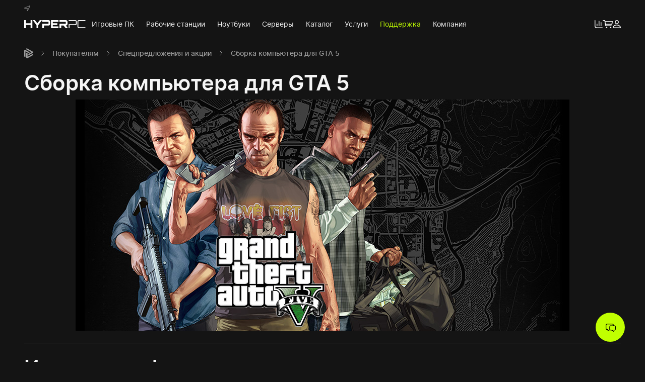

--- FILE ---
content_type: text/html; charset=utf-8
request_url: https://hyperpc.ru/for-buyers/promo/gta-5
body_size: 37097
content:
<!doctype html>
<!--[if lt IE 7]><html class="no-js lt-ie9 lt-ie8 lt-ie7 ie6 oldie" lang="ru" dir="ltr"> <![endif]-->
<!--[if IE 7]><html class="no-js lt-ie9 lt-ie8 ie7 oldie" lang="ru" dir="ltr"> <![endif]-->
<!--[if IE 8]><html class="no-js lt-ie9 ie8 oldie" lang="ru" dir="ltr"> <![endif]-->
<!--[if gt IE 8]><!--><html class=no-js xmlns="http://www.w3.org/1999/xhtml" lang=ru dir=ltr prefix="og: http://ogp.me/ns#"> <!--<![endif]-->
<head>
<meta charset=utf-8>
<meta http-equiv=X-UA-Compatible content="IE=edge">
<meta name=author content="Сергей">
<meta name=twitter:card content=summary_large_image>
<meta name=twitter:image content="https://hyperpc.ru/images/company/promo/gta-5/main/main-hyper-gta-5.jpg?865">
<meta name=viewport content="width=device-width, initial-scale=1.0, maximum-scale=1.0, user-scalable=0">
<meta name=msapplication-TileColor content="#ffffff">
<meta name=msapplication-config content="https://hyperpc.ru/templates/hyperpc/images/favicons/default/browserconfig.xml?v=mIQqT">
<meta name=theme-color content="#ffffff">
<meta name=twitter:title content="Мощный игровой компьютер для GTA 5 от компании HYPERPC - конфигурация и цены | Акции на компьютеры HYPERPC">
<meta name=twitter:description content="Игровой компьютер для GTA 5. Оптимальные конфигурации компьютера для игры Grand Theft Auto V на максимальных настройках графики. Системные требования для ГТА 5 на компьютер, ПК. Игра GTA V бесплатно от HYPERPC при покупке любого игрового компьютера стоимостью от 100 000 рублей!">
<meta property=og:type content=article>
<meta property=og:image content="https://hyperpc.ru/images/company/promo/gta-5/main/main-hyper-gta-5.jpg?865">
<meta property=og:site_name content=HYPERPC>
<meta property=og:url content="https://hyperpc.ru/for-buyers/promo/gta-5">
<meta property=og:title content="Мощный игровой компьютер для GTA 5 от компании HYPERPC - конфигурация и цены | Акции на компьютеры HYPERPC">
<meta property=og:description content="Игровой компьютер для GTA 5. Оптимальные конфигурации компьютера для игры Grand Theft Auto V на максимальных настройках графики. Системные требования для ГТА 5 на компьютер, ПК. Игра GTA V бесплатно от HYPERPC при покупке любого игрового компьютера стоимостью от 100 000 рублей!">
<meta name=description content="Игровой компьютер для GTA 5. Оптимальные конфигурации компьютера для игры Grand Theft Auto V на максимальных настройках графики. Системные требования для ГТА 5 на компьютер, ПК. Игра GTA V бесплатно от HYPERPC при покупке любого игрового компьютера стоимостью от 100 000 рублей!">
<meta name=generator content="HYPERPC - Мощные компьютеры">
<title>Мощный игровой компьютер для GTA 5 от компании HYPERPC - конфигурация и цены | Акции на компьютеры HYPERPC</title>
<link href="https://hyperpc.ru/for-buyers/promo/gta-5/amp" rel=amphtml>
<link href="/templates/hyperpc/images/favicons/default/apple-touch-icon.png?v=mIQqT" rel=apple-touch-icon sizes=180x180>
<link href="/templates/hyperpc/images/favicons/default/favicon-32x32.png?v=mIQqT" rel=icon type="image/png" size=32x32>
<link href="/templates/hyperpc/images/favicons/default/favicon-16x16.png?v=mIQqT" rel=icon type="image/png" size=16x16>
<link href="https://hyperpc.ru/templates/hyperpc/images/favicons/default/site.webmanifest?v=mIQqT" rel=manifest>
<link href="https://hyperpc.ru/templates/hyperpc/images/favicons/default/safari-pinned-tab.svg" rel=mask-icon color="#1e87f0">
<link href="/templates/hyperpc/images/favicons/default/favicon.ico?v=mIQqT" rel="shortcut icon" type="image/vnd.microsoft.icon">
<link href="https://hyperpc.ru/templates/hyperpc/js/libs/uikit.min.js?026" rel=preload as=script>
<link href="/templates/hyperpc/fonts/inter/inter-regular.woff2" rel=preload as=font crossorigin=anonymous type="font/woff2">
<link href="/templates/hyperpc/fonts/inter/inter-medium.woff2" rel=preload as=font crossorigin=anonymous type="font/woff2">
<link href="/templates/hyperpc/fonts/inter/inter-semibold.woff2" rel=preload as=font crossorigin=anonymous type="font/woff2">
<link href="/templates/hyperpc/images/logos/hyperpc-logo-white-name-only-stencil.svg" rel=preload as=image>
<link href="/cache/hyperpc/styles-_import-lessgpeasy.css?562" rel=stylesheet />
<link href="/cache/hp_assets/var_www_git_hyperpc_new_components_com_hyperpc_assets_less_site_less.css?mtime=682" rel=stylesheet />
<script>var html=document.querySelector("html");if(html.classList){html.classList.remove("no-js");html.classList.add("js-supported");}else{html.className=html.className.replace(new RegExp("(^|\b)"+className.split(" ").join("|")+"(\b|$)","gi")," ");html.className+=" js-supported";}</script>
<script>(function(w,d,s,l,i){w[l]=w[l]||[];w[l].push({'gtm.start':new Date().getTime(),event:'gtm.js'});var f=d.getElementsByTagName(s)[0],j=d.createElement(s),dl=l!='dataLayer'?'&l='+l:'';j.async=true;j.src='https://www.googletagmanager.com/gtm.js?id='+i+dl;var parentNode=f.parentNode;w.onload=function(){setTimeout(function(){parentNode&&parentNode.insertBefore(j,f);},1);}})(window,document,'script','dataLayer','GTM-TMJ473NT');</script>
</head>
<body class="tmpl-index com-content view-article device-ios-no device-android-no device-mobile-no device-table-no ">
<noscript>
<iframe src="https://www.googletagmanager.com/ns.html?id=GTM-TMJ473NT" height=0 width=0 style="display:none;visibility:hidden"></iframe>
</noscript>
<nav class="jsMainnav2024 jsMainnavStickyOffset tm-mainnav uk-navbar-container uk-sticky uk-sticky-fixed" style="top: 0; position: sticky;">
<div class=uk-container>
<div class="tm-mainnav__top tm-padding-8-top">
<div class="uk-grid uk-flex-between">
<div class=tm-mainnav__left>
<ul class=uk-subnav>
<li class=jsGeoCity>
<a href="#" role=button>
<span class="uk-icon tm-margin-8-right">
<svg xmlns="http://www.w3.org/2000/svg" width=12 height=11 viewBox="0 0 12 11" fill=none>
<path d="M0.591523 4.34451C-0.331015 4.73293 -0.138066 5.92036 0.917125 5.92591L5.40319 5.94256C5.49364 5.94256 5.52379 5.97585 5.52379 6.05908L5.53585 10.1596C5.53585 11.114 6.83222 11.3304 7.29048 10.4093L11.8549 1.32043C12.3433 0.349399 11.5233 -0.294259 10.5163 0.132997L0.591523 4.34451ZM2.02658 4.92713C1.97835 4.92713 1.96026 4.87719 2.01452 4.84945L10.5163 1.27049C10.5887 1.24275 10.6309 1.28159 10.5947 1.34818L6.69957 9.14975C6.67545 9.20524 6.61515 9.19414 6.61515 9.1442L6.63927 5.40988C6.63927 5.0714 6.46441 4.90494 6.08454 4.90494L2.02658 4.92713Z" fill="#737373"/>
</svg>
</span>
<span class=jsCityLabel></span>
</a>
<div data-uk-drop="mode: click; pos: bottom-left; offset: 8" class="uk-drop uk-dropdown uk-dropdown-large uk-width-xlarge">
<button class=uk-drop-close type=button data-uk-close></button>
<div class="uk-h4 uk-margin-remove-top">
Выбор города </div>
<div class="uk-margin-bottom uk-inline uk-width-1-1">
<span class="uk-form-icon uk-icon" data-uk-icon="icon: search; ratio: .8"></span>
<input type=text class="jsGeoCityInput uk-input" placeholder="Поиск..."/>
</div>
<ul class="jsGeoPredefinedLocations uk-nav uk-navbar-dropdown-nav uk-column-1-2 uk-column-1-3@s">
<li data-country="Россия" data-fias-id=0c5b2444-70a0-4932-980c-b4dc0d3f02b5 data-geoid=RU-MOW><a href="#">Москва</a></li>
<li data-country="Россия" data-fias-id=c2deb16a-0330-4f05-821f-1d09c93331e6 data-geoid=RU-SPE><a href="#">Санкт-Петербург</a></li>
<li data-country="Россия" data-fias-id=8dea00e3-9aab-4d8e-887c-ef2aaa546456 data-geoid=RU-NVS><a href="#">Новосибирск</a></li>
<li data-country="Россия" data-fias-id=2763c110-cb8b-416a-9dac-ad28a55b4402 data-geoid=RU-SVE><a href="#">Екатеринбург</a></li>
<li data-country="Россия" data-fias-id=555e7d61-d9a7-4ba6-9770-6caa8198c483 data-geoid=RU-NIZ><a href="#">Нижний Новгород</a></li>
<li data-country="Россия" data-fias-id=93b3df57-4c89-44df-ac42-96f05e9cd3b9 data-geoid=RU-TA><a href="#">Казань</a></li>
<li data-country="Россия" data-fias-id=a376e68d-724a-4472-be7c-891bdb09ae32 data-geoid=RU-CHE><a href="#">Челябинск</a></li>
<li data-country="Россия" data-fias-id=140e31da-27bf-4519-9ea0-6185d681d44e data-geoid=RU-OMS><a href="#">Омск</a></li>
<li data-country="Россия" data-fias-id=bb035cc3-1dc2-4627-9d25-a1bf2d4b936b data-geoid=RU-SAM><a href="#">Самара</a></li>
<li data-country="Россия" data-fias-id=c1cfe4b9-f7c2-423c-abfa-6ed1c05a15c5 data-geoid=RU-ROS><a href="#">Ростов-на-Дону</a></li>
<li data-country="Россия" data-fias-id=7339e834-2cb4-4734-a4c7-1fca2c66e562 data-geoid=RU-BA><a href="#">Уфа</a></li>
<li data-country="Россия" data-fias-id=9b968c73-f4d4-4012-8da8-3dacd4d4c1bd data-geoid=RU-KYA><a href="#">Красноярск</a></li>
<li data-country="Россия" data-fias-id=7dfa745e-aa19-4688-b121-b655c11e482f data-geoid=RU-KDA><a href="#">Краснодар</a></li>
<li data-country="Россия" data-fias-id=a309e4ce-2f36-4106-b1ca-53e0f48a6d95 data-geoid=RU-PER><a href="#">Пермь</a></li>
<li data-country="Россия" data-fias-id=5bf5ddff-6353-4a3d-80c4-6fb27f00c6c1 data-geoid=RU-VOR><a href="#">Воронеж</a></li>
<li data-country="Россия" data-fias-id=a52b7389-0cfe-46fb-ae15-298652a64cf8 data-geoid=RU-VGG><a href="#">Волгоград</a></li></ul>
</div>
</li>
</ul>
</div>
<div class=tm-mainnav__right>
<ul class=uk-subnav>
<li>
<span class=jsGeoPhones>
<a href="tel:+74951203520" dir=ltr data-locate=Moscow class="uk-hidden uk-link-reset">
+7 (495) 120-35-20 </a>
<a href=tel:88007758235 dir=ltr data-locate=Russia class="uk-hidden uk-link-reset">
8 (800) 775-82-35 </a>
</span>
</li>
</ul>
</div>
</div>
</div>
<div class=tm-mainnav__bottom>
<div class=uk-navbar uk-navbar="target-y: !.uk-navbar-container; dropbar: true; dropbar-anchor: !.uk-container; align: center">
<div class=uk-navbar-left>
<a href="/" class="tm-mainnav__logo uk-icon">
<img src="/templates/hyperpc/images/logos/hyperpc-logo-white-name-only-stencil.svg" alt="HYPERPC logo" width=1377 height=180>
</a>
<ul class="uk-navbar-nav uk-visible@l" itemscope="" itemtype="http://schema.org/SiteNavigationElement">
<li>
<a href="/gaming-pc" itemprop=url><span itemprop=name>Игровые ПК</span></a> <div class="uk-navbar-dropdown uk-drop uk-navbar-dropdown-dropbar jsMainnav2024Drop tm-mainnav-dropdown" data-uk-drop="animation: none; delay-show: 150; delay-hide: 250; cls-drop: uk-navbar-dropdown; boundary: !.uk-navbar; stretch: x; flip: false; target-y: !.uk-navbar; dropbar: true;">
<div class="uk-flex uk-child-width-1-4 uk-container uk-position-relative">
<div>
<ul class="uk-nav uk-nav-primary">
<li class=uk-nav-header>
Модельный ряд </li>
<li>
<a href="/gaming-pc">Все модели</a> </li>
<li>
<a href="/catalog/computers">В наличии</a> </li>
<li>
<a href="/choice">Подбор</a> </li>
<li>
<a href="/configurator">Конфигуратор</a> </li>
<li>
<a href="/assistance/upgrade-center">Модернизация</a> </li>
<li>
<a href="/assistance/rent-gaming-pc">Аренда</a> </li>
</ul>
</div>
<div>
<ul class="uk-nav uk-navbar-dropdown-nav">
<li class=uk-nav-header>
Подобрать по задачам </li>
<li>
<a href="/gaming-pc/work-and-study">Работа и учеба</a> </li>
<li>
<a href="/gaming-pc/esports">Киберспорт</a> </li>
<li>
<a href="/gaming-pc/streaming">Стриминг</a> </li>
<li>
<a href="/gaming-pc/2k">Гейминг в 2K</a> </li>
<li>
<a href="/gaming-pc/4k">Гейминг в 4K</a> </li>
</ul>
<ul class="uk-nav uk-navbar-dropdown-nav">
<li class=uk-nav-header>
Подобрать по особенностям </li>
<li>
<a href="/concept">С водяным охлаждением</a> </li>
<li>
<a href="/gaming-pc/wall">Настенный компьютер</a> </li>
<li>
<a href="/gaming-pc/hyperdesk">Стол-компьютер</a> </li>
<li>
<a href="/gaming-pc/lumen/5">Компактный компьютер</a> </li>
</ul>
</div>
<div>
<ul class="uk-nav uk-navbar-dropdown-nav">
<li class=uk-nav-header>
Подобрать по игре </li>
<li>
<a href="/gaming-pc/arc-raiders">ARC Raiders</a> </li>
<li>
<a href="/gaming-pc/cs-go">Counter-Strike 2</a> </li>
<li>
<a href="/gaming-pc/battlefield-6">Battlefield 6</a> </li>
<li>
<a href="/gaming-pc/dota-2">Dota 2</a> </li>
<li>
<a href="/choice?resolution=2k">Смотреть все игры</a> </li>
</ul>
<ul class="uk-nav uk-navbar-dropdown-nav">
<li class=uk-nav-header>
Подобрать по цене </li>
<li>
<a href="/gaming-pc/150000rub">150 000 руб.</a> </li>
<li>
<a href="/gaming-pc/250000rub">250 000 руб.</a> </li>
<li>
<a href="/gaming-pc/350000rub">350 000 руб.</a> </li>
<li>
<a href="/gaming-pc/700000rub">700 000 руб. </a> </li>
<li>
<a href="/gaming-pc/500000rub">500 000 руб.</a> </li>
<li>
<a href="/gaming-pc/1000000rub">1 000 000 руб.</a> </li>
</ul>
</div>
<div>
<ul class="uk-nav uk-navbar-dropdown-nav">
<li class=uk-nav-header>
Подобрать по видеокарте </li>
<li>
<a href="/gaming-pc/geforce-rtx-5060">GeForce RTX 5060 / Ti</a> </li>
<li>
<a href="/gaming-pc/geforce-rtx-5070">GeForce RTX 5070 / Ti</a> </li>
<li>
<a href="/gaming-pc/geforce-rtx-5080">GeForce RTX 5080</a> </li>
<li>
<a href="/gaming-pc/geforce-rtx-5090">GeForce RTX 5090</a> </li>
</ul>
<ul class="uk-nav uk-navbar-dropdown-nav">
<li class=uk-nav-header>
Подобрать по процессору </li>
<li>
<a href="/gaming-pc/intel-core">Intel Core</a> </li>
<li>
<a href="/gaming-pc/amd-ryzen">AMD Ryzen</a> </li>
</ul>
</div>
</div>
</div>
</li>
<li>
<a href="/workstation" itemprop=url><span itemprop=name>Рабочие станции</span></a> <div class="uk-navbar-dropdown uk-drop uk-navbar-dropdown-dropbar jsMainnav2024Drop tm-mainnav-dropdown" data-uk-drop="animation: none; delay-show: 150; delay-hide: 250; cls-drop: uk-navbar-dropdown; boundary: !.uk-navbar; stretch: x; flip: false; target-y: !.uk-navbar; dropbar: true;">
<div class="uk-flex uk-child-width-1-4 uk-container uk-position-relative">
<div>
<ul class="uk-nav uk-nav-primary">
<li class=uk-nav-header>
Модельный ряд </li>
<li>
<a href="/workstation">Все модели</a> </li>
<li>
<a href="/server/gpu">GPU-станции</a> </li>
<li>
<a href="/choice?workstations">Подбор</a> </li>
<li>
<a href="/configurator">Конфигуратор</a> </li>
</ul>
</div>
<div>
<ul class="uk-nav uk-navbar-dropdown-nav">
<li class=uk-nav-header>
Подобрать по направлению </li>
<li>
<a href="/workstation/3d-modeling-and-rendering">3D-моделирование</a> </li>
<li>
<a href="/workstation/graphics-and-design">Графический дизайн</a> </li>
<li>
<a href="/workstation/video-editing">Видеопроизводство</a> </li>
<li>
<a href="/workstation/developing">Разработка</a> </li>
<li>
<a href="/workstation/cad">Проектирование</a> </li>
<li>
<a href="/workstation/machine-learning">Машинное обучение</a> </li>
</ul>
<ul class="uk-nav uk-navbar-dropdown-nav">
<li class=uk-nav-header>
Подобрать по видеокарте </li>
<li>
<a href="/workstation/geforce-rtx">GeForce RTX</a> </li>
<li>
<a href="/workstation/quadro">Quadro RTX</a> </li>
</ul>
</div>
<div>
<ul class="uk-nav uk-navbar-dropdown-nav">
<li class=uk-nav-header>
Подобрать по программе </li>
<li>
<a href="/workstation/software/autodesk-3ds-max">Autodesk 3ds Max</a> </li>
<li>
<a href="/workstation/software/blender">Blender</a> </li>
<li>
<a href="/workstation/software/autocad">Autodesk AutoCAD</a> </li>
<li>
<a href="/workstation/software/adobe-premier-pro">Adobe Premiere Pro</a> </li>
<li>
<a href="/workstation/software/davinci-resolve">Davinci Resolve</a> </li>
<li>
<a href="/workstation/software">Смотреть все</a> </li>
</ul>
<ul class="uk-nav uk-navbar-dropdown-nav">
<li class=uk-nav-header>
Подобрать по процессору </li>
<li>
<a href="/workstation/intel-core-i5">Intel Core i5</a> </li>
<li>
<a href="/workstation/intel-core-i7">Intel Core i7</a> </li>
<li>
<a href="/workstation/amd-threadripper">AMD Ryzen Threadripper</a> </li>
</ul>
</div>
</div>
</div>
</li>
<li>
<a href="/notebook" itemprop=url><span itemprop=name>Ноутбуки</span></a> <div class="uk-navbar-dropdown uk-drop uk-navbar-dropdown-dropbar jsMainnav2024Drop tm-mainnav-dropdown" data-uk-drop="animation: none; delay-show: 150; delay-hide: 250; cls-drop: uk-navbar-dropdown; boundary: !.uk-navbar; stretch: x; flip: false; target-y: !.uk-navbar; dropbar: true;">
<div class="uk-flex uk-child-width-1-4 uk-container uk-position-relative">
<div>
<ul class="uk-nav uk-nav-primary">
<li class=uk-nav-header>
Модельный ряд </li>
<li>
<a href="/notebook">Все модели</a> </li>
<li>
<a href="/notebook/performance-gaming">Игровые</a> </li>
<li>
<a href="/notebook/for-creators-and-ai">Творчество и ИИ</a> </li>
<li>
<a href="/notebook/for-work">Бизнес и работа</a> </li>
<li>
<a href="/notebook/for-studying">Учеба и досуг</a> </li>
</ul>
</div>
<div>
<ul class="uk-nav uk-navbar-dropdown-nav">
<li class=uk-nav-header>
Подобрать по производителю </li>
<li>
<a href="/notebook/asus">ASUS</a> </li>
<li>
<a href="/notebook/gigabyte">GIGABYTE</a> </li>
<li>
<a href="/notebook/lenovo">Lenovo</a> </li>
<li>
<a href="/notebook/msi">MSI</a> </li>
</ul>
<ul class="uk-nav uk-navbar-dropdown-nav">
<li class=uk-nav-header>
Подобрать по объему ОЗУ </li>
<li>
<a href="/notebook/ram-16gb">16 ГБ</a> </li>
<li>
<a href="/notebook/ram-32gb">32 ГБ</a> </li>
<li>
<a href="/notebook/ram-64gb">64 ГБ</a> </li>
</ul>
</div>
<div>
<ul class="uk-nav uk-navbar-dropdown-nav">
<li class=uk-nav-header>
Подобрать по видеокарте </li>
<li>
<a href="/notebook/geforce-rtx-4060">GeForce RTX 4060</a> </li>
<li>
<a href="/notebook/geforce-rtx-4070">GeForce RTX 4070</a> </li>
<li>
<a href="/notebook/geforce-rtx-4080">GeForce RTX 4080</a> </li>
<li>
<a href="/notebook/geforce-rtx-4090">GeForce RTX 4090</a> </li>
<li>
<a href="/notebook/geforce-rtx-5060">GeForce RTX 5060</a> </li>
<li>
<a href="/notebook/geforce-rtx-5070">GeForce RTX 5070</a> </li>
<li>
<a href="/notebook/geforce-rtx-5080">GeForce RTX 5080</a> </li>
<li>
<a href="/notebook/geforce-rtx-5090">GeForce RTX 5090</a> </li>
</ul>
</div>
<div>
<ul class="uk-nav uk-navbar-dropdown-nav">
<li class=uk-nav-header>
Подобрать по цене </li>
<li>
<a href="/notebook/150000rub">150 000 руб.</a> </li>
<li>
<a href="/notebook/200000rub">200 000 руб.</a> </li>
<li>
<a href="/notebook/300000rub">300 000 руб.</a> </li>
<li>
<a href="/notebook/400000rub">400 000 руб.</a> </li>
<li>
<a href="/notebook/500000rub">500 000 руб.</a> </li>
<li>
<a href="/notebook/1000000rub">1 000 000 руб.</a> </li>
</ul>
</div>
</div>
</div>
</li>
<li>
<a href="/server" itemprop=url><span itemprop=name>Серверы</span></a> <div class="uk-navbar-dropdown uk-drop uk-navbar-dropdown-dropbar jsMainnav2024Drop tm-mainnav-dropdown" data-uk-drop="animation: none; delay-show: 150; delay-hide: 250; cls-drop: uk-navbar-dropdown; boundary: !.uk-navbar; stretch: x; flip: false; target-y: !.uk-navbar; dropbar: true;">
<div class="uk-flex uk-child-width-1-4 uk-container uk-position-relative">
<div>
<ul class="uk-nav uk-nav-primary">
<li class=uk-nav-header>
Модельный ряд </li>
<li>
<a href="/server">Все модели</a> </li>
<li>
<a href="/server/gpu">GPU-серверы</a> </li>
<li>
<a href="/server/upgrade">Модернизация</a> </li>
</ul>
</div>
<div>
<ul class="uk-nav uk-navbar-dropdown-nav">
<li class=uk-nav-header>
Подобрать по направлению </li>
<li>
<a href="/server/mashine-learning">Машинное обучение</a> </li>
<li>
<a href="/server/artificial-intelligence">Искусственный интеллект</a> </li>
<li>
<a href="/server/for-1c">1C</a> </li>
<li>
<a href="/server/for-office">В офис</a> </li>
<li>
<a href="/server/for-video-surveillance">Видеонаблюдение</a> </li>
<li>
<a href="/server/virtualization">Виртуализация</a> </li>
<li>
<a href="/server/database">Базы данных</a> </li>
<li>
<a href="/server/mail-servers">Почтовой клиент</a> </li>
<li>
<a href="/server/backup">Резервное копирование</a> </li>
<li>
<a href="/server/terminal">Терминал</a> </li>
<li>
<a href="/server/domain-controllers">Контроллер домена</a> </li>
</ul>
</div>
<div>
<ul class="uk-nav uk-navbar-dropdown-nav">
<li class=uk-nav-header>
Подобрать по бренду </li>
<li>
<a href="/server/force">HYPERPC</a> </li>
<li>
<a href="/server/hp">HP</a> </li>
</ul>
<ul class="uk-nav uk-navbar-dropdown-nav">
<li class=uk-nav-header>
Подобрать по комплектующим </li>
<li>
<a href="/server/amd-epyc">AMD EPYC</a> </li>
<li>
<a href="/server/intel-xeon">Intel Xeon</a> </li>
<li>
<a href="/server/single-processor">Однопроцессорные</a> </li>
<li>
<a href="/server/dual-processor">Двухпроцессорные</a> </li>
</ul>
</div>
<div>
<ul class="uk-nav uk-navbar-dropdown-nav">
<li class=uk-nav-header>
Подобрать по высоте </li>
<li>
<a href="/server/1u">1U</a> </li>
<li>
<a href="/server/2u">2U</a> </li>
<li>
<a href="/server/4u">4U</a> </li>
</ul>
<ul class="uk-nav uk-navbar-dropdown-nav">
<li class=uk-nav-header>
Подобрать по форм-фактору </li>
<li>
<a href="/server/rack">Rack</a> </li>
<li>
<a href="/server/tower">Tower</a> </li>
</ul>
</div>
</div>
</div>
</li>
<li>
<a href="/catalog" itemprop=url><span itemprop=name>Каталог</span></a> <div class="uk-navbar-dropdown uk-drop uk-navbar-dropdown-dropbar jsMainnav2024Drop tm-mainnav-dropdown" data-uk-drop="animation: none; delay-show: 150; delay-hide: 250; cls-drop: uk-navbar-dropdown; boundary: !.uk-navbar; stretch: x; flip: false; target-y: !.uk-navbar; dropbar: true;">
<div class="uk-flex uk-child-width-1-4 uk-container uk-position-relative">
<div>
<ul class="uk-nav uk-nav-primary">
<li class=uk-nav-header>
Компоненты </li>
<li>
<a href="/catalog">Все товары</a> </li>
<li>
<a href="/catalog/accessories">Аксессуары</a> </li>
<li>
<a href="/catalog/hardware">Комплектующие</a> </li>
<li>
<a href="/catalog/modding">Моддинг</a> </li>
</ul>
</div>
<div>
<ul class="uk-nav uk-navbar-dropdown-nav">
<li class=uk-nav-header>
Аксессуары </li>
<li>
<a href="/catalog/accessories/monitors">Мониторы</a> </li>
<li>
<a href="/catalog/accessories/keyboards">Клавиатуры</a> </li>
<li>
<a href="/catalog/accessories/mouse">Мышки</a> </li>
<li>
<a href="/catalog/accessories/headsets">Наушники</a> </li>
<li>
<a href="/catalog/accessories/mouse-pads">Коврики для мыши</a> </li>
<li>
<a href="/catalog/accessories/microphones">Микрофоны</a> </li>
<li>
<a href="/catalog/accessories/chair">Кресла</a> </li>
<li>
<a href="/catalog/accessories/desk">Столы</a> </li>
</ul>
</div>
<div>
<ul class="uk-nav uk-navbar-dropdown-nav">
<li class=uk-nav-header>
Комплектующие </li>
<li>
<a href="/catalog/hardware/graphics-cards">Видеокарты</a> </li>
<li>
<a href="/catalog/hardware/processors">Процессоры</a> </li>
<li>
<a href="/catalog/hardware/motherboards">Материнские платы</a> </li>
<li>
<a href="/catalog/hardware/cooling">Охлаждение</a> </li>
<li>
<a href="/catalog/hardware/memory">Оперативная память</a> </li>
<li>
<a href="/catalog/hardware/ssd">SSD накопители</a> </li>
<li>
<a href="/catalog/hardware/cases">Корпуса</a> </li>
<li>
<a href="/catalog/hardware/additional-cooling">Вентиляторы</a> </li>
<li>
<a href="/catalog/hardware/power-supply">Блоки питания</a> </li>
</ul>
</div>
<div>
<ul class="uk-nav uk-navbar-dropdown-nav">
<li class=uk-nav-header>
Моддинг </li>
<li>
<a href="/catalog/watercooling">Кастомное водяное охлаждение</a> </li>
<li>
<a href="/catalog/modding/painting">Автомобильная покраска</a> </li>
<li>
<a href="/catalog/modding/vinyl">Оклейка винилом</a> </li>
<li>
<a href="/catalog/modding/aerography">Аэрография</a> </li>
</ul>
</div>
</div>
</div>
</li>
<li>
<a href="/assistance" itemprop=url><span itemprop=name>Услуги</span></a> <div class="uk-navbar-dropdown uk-drop uk-navbar-dropdown-dropbar jsMainnav2024Drop tm-mainnav-dropdown" data-uk-drop="animation: none; delay-show: 150; delay-hide: 250; cls-drop: uk-navbar-dropdown; boundary: !.uk-navbar; stretch: x; flip: false; target-y: !.uk-navbar; dropbar: true;">
<div class="uk-flex uk-child-width-1-4 uk-container uk-position-relative">
<div>
<ul class="uk-nav uk-nav-primary">
<li class=uk-nav-header>
Основные услуги </li>
<li>
<a href="/assistance/upgrade-center">Модернизация</a> </li>
<li>
<a href="/assistance/trade-in">Трейд-ин</a> </li>
<li>
<a href="/assistance/technical-service">Профилактика</a> </li>
<li>
<a href="/assistance/rent-gaming-pc">Аренда ПК</a> </li>
</ul>
<ul class="uk-nav uk-navbar-dropdown-nav">
<li>
<a href="/for-buyers/gift-certificates">Подарочные сертификаты</a> </li>
</ul>
</div>
<div>
<ul class="uk-nav uk-navbar-dropdown-nav">
<li class=uk-nav-header>
Для бизнеса </li>
<li>
<a href="/for-buyers/finance/leasing">Лизинг</a> </li>
<li>
<a href="/project/computer-club">Открытие компьютерных клубов</a> </li>
<li>
<a href="/assistance/event-management">Организация мероприятий</a> </li>
</ul>
</div>
</div>
</div>
</li>
<li class=uk-active>
<a href="/for-buyers" itemprop=url><span itemprop=name>Поддержка</span></a> <div class="uk-navbar-dropdown uk-drop uk-navbar-dropdown-dropbar jsMainnav2024Drop tm-mainnav-dropdown" data-uk-drop="animation: none; delay-show: 150; delay-hide: 250; cls-drop: uk-navbar-dropdown; boundary: !.uk-navbar; stretch: x; flip: false; target-y: !.uk-navbar; dropbar: true;">
<div class="uk-flex uk-child-width-1-4 uk-container uk-position-relative">
<div>
<ul class="uk-nav uk-nav-primary">
<li class=uk-nav-header>
Покупателям </li>
<li>
<a href="/for-buyers/how-to-order">Этапы заказа</a> </li>
<li>
<a href="/for-buyers/finance/credit">Кредит и рассрочка</a> </li>
<li>
<a href="/for-buyers/shipping">Доставка</a> </li>
<li>
<a href="/for-buyers/payment">Оплата</a> </li>
<li>
<a href="/support/warranty">Гарантия</a> </li>
</ul>
<ul class="uk-nav uk-navbar-dropdown-nav">
<li>
<a href="/for-buyers/faq">Частые вопросы</a> </li>
<li>
<a href="/company/about-us">Почему мы?</a> </li>
</ul>
</div>
<div>
<ul class="uk-nav uk-navbar-dropdown-nav">
<li class=uk-nav-header>
Владельцам </li>
<li>
<a href="/for-buyers/exchange-and-returns">Политика возврата и обмена</a> </li>
<li>
<a href="/support/service">Записаться в сервис</a> </li>
<li>
<a href="/support/knowledge-base">База знаний</a> </li>
<li>
<a href="/support/drivers">Центр загрузок</a> </li>
</ul>
</div>
</div>
</div>
</li>
<li>
<a href="/company" itemprop=url><span itemprop=name>Компания</span></a> <div class="uk-navbar-dropdown uk-drop uk-navbar-dropdown-dropbar jsMainnav2024Drop tm-mainnav-dropdown" data-uk-drop="animation: none; delay-show: 150; delay-hide: 250; cls-drop: uk-navbar-dropdown; boundary: !.uk-navbar; stretch: x; flip: false; target-y: !.uk-navbar; dropbar: true;">
<div class="uk-flex uk-child-width-1-4 uk-container uk-position-relative">
<div>
<ul class="uk-nav uk-nav-primary">
<li class=uk-nav-header>
Компания </li>
<li>
<a href="/contacts">Контакты</a> </li>
<li>
<a href="/company/about-us">О нас</a> </li>
<li>
<a href="/company/our-team">Наша команда</a> </li>
<li>
<a href="/company/shop">Шоу-рум</a> </li>
<li>
<a href="/company/production">Производство</a> </li>
<li>
<a href="/project">Портфолио</a> </li>
<li>
<a href="/company/jobs">Вакансии</a> </li>
</ul>
</div>
<div>
<ul class="uk-nav uk-navbar-dropdown-nav">
<li class=uk-nav-header>
Блог </li>
<li>
<a href="/company/news">Новости</a> </li>
<li>
<a href="/blog">Статьи</a> </li>
<li>
<a href="/company/press">СМИ</a> </li>
<li>
<a href="/for-buyers/promo">Акции</a> </li>
</ul>
</div>
<div>
<ul class="uk-nav uk-navbar-dropdown-nav">
<li class=uk-nav-header>
Наши социальные сети </li>
<li>
<a href="https://t.me/hyperpc" rel="noopener noreferrer nofollow" target=_blank>Telegram</a> </li>
<li>
<a href="https://vk.com/hyperpc" rel="noopener noreferrer nofollow" target=_blank>ВКонтакте</a> </li>
<li>
<a href="https://www.youtube.com/hyperpc" rel="noopener noreferrer nofollow" target=_blank>YouTube</a> </li>
</ul>
</div>
</div>
</div>
</li>
</ul>
</div>
<div class=uk-navbar-right>
<ul class=uk-navbar-nav>
<li class="uk-visible@s">
<a href="/compare" aria-label="Перейти к сравнению" class="uk-icon uk-position-relative">
<svg xmlns="http://www.w3.org/2000/svg" width=16 height=16 viewBox="0 0 16 16" fill=none>
<path fill-rule=evenodd clip-rule=evenodd d="M0.8 0C1.24183 0 1.6 0.358172 1.6 0.8V12C1.6 13.3255 2.67452 14.4 4 14.4H15.2C15.6418 14.4 16 14.7582 16 15.2C16 15.6418 15.6418 16 15.2 16H4C1.79086 16 0 14.2091 0 12V0.8C0 0.358172 0.358172 0 0.8 0Z" fill="#F5F5F5"/>
<path fill-rule=evenodd clip-rule=evenodd d="M4.80781 7.19531C5.24964 7.19531 5.60781 7.55348 5.60781 7.99531L5.60781 11.1953C5.60781 11.6371 5.24964 11.9953 4.80781 11.9953C4.36598 11.9953 4.00781 11.6371 4.00781 11.1953L4.00781 7.99531C4.00781 7.55348 4.36598 7.19531 4.80781 7.19531Z" fill="#F5F5F5"/>
<path fill-rule=evenodd clip-rule=evenodd d="M8.8 1.58594C9.24183 1.58594 9.6 1.94411 9.6 2.38594L9.6 11.1859C9.6 11.6278 9.24183 11.9859 8.8 11.9859C8.35817 11.9859 8 11.6278 8 11.1859L8 2.38594C8 1.94411 8.35817 1.58594 8.8 1.58594Z" fill="#F5F5F5"/>
<path fill-rule=evenodd clip-rule=evenodd d="M12.8078 4.00781C13.2496 4.00781 13.6078 4.36598 13.6078 4.80781L13.6078 11.2078C13.6078 11.6496 13.2496 12.0078 12.8078 12.0078C12.366 12.0078 12.0078 11.6496 12.0078 11.2078L12.0078 4.80781C12.0078 4.36598 12.366 4.00781 12.8078 4.00781Z" fill="#F5F5F5"/>
</svg>
<span class=jsCompareBadge data-props='{"count": 0}' hidden></span>
</a>
</li>
<li class="uk-visible@s">
<button type=button class="uk-icon uk-position-relative" aria-label="Корзина">
<svg xmlns="http://www.w3.org/2000/svg" width=20 height=16 viewBox="0 0 20 16" fill=none>
<path d="M7.03401 11.9819H17.0555C17.4602 11.9819 17.8132 11.6926 17.8132 11.2747C17.8132 10.8569 17.4602 10.5676 17.0555 10.5676H7.22342C6.80155 10.5676 6.54326 10.2863 6.483 9.87644L6.35385 9.04068H17.1244C18.4331 9.04068 19.1218 8.29332 19.3198 7.07986L19.9656 3.03767C19.9828 2.92516 20 2.78855 20 2.70819C20 2.24209 19.647 1.92868 19.0616 1.92868H5.24322L5.10547 1.0447C5.00215 0.353591 4.70943 0 3.75377 0H0.792079C0.370211 0 0 0.345555 0 0.755399C0 1.15721 0.370211 1.50276 0.792079 1.50276H3.50409L4.84718 10.0372C5.03659 11.2426 5.72536 11.9819 7.03401 11.9819ZM18.235 3.34304L17.684 6.93521C17.6238 7.35309 17.3827 7.61828 16.9522 7.61828L6.13 7.62632L5.46707 3.34304H18.235ZM7.73138 16C8.56651 16 9.22084 15.3812 9.22084 14.6097C9.22084 13.8302 8.56651 13.2115 7.73138 13.2115C6.90486 13.2115 6.24193 13.8302 6.24193 14.6097C6.24193 15.3812 6.90486 16 7.73138 16ZM15.6952 16C16.5303 16 17.1933 15.3812 17.1933 14.6097C17.1933 13.8302 16.5303 13.2115 15.6952 13.2115C14.8687 13.2115 14.1972 13.8302 14.1972 14.6097C14.1972 15.3812 14.8687 16 15.6952 16Z" fill="#F5F5F5"></path>
</svg>
<span class=jsCartBadge data-props='{"count": 0}' hidden></span>
</button>
<div class="uk-drop uk-navbar-dropdown jsMainnav2024Drop tm-mainnav-dropdown" data-uk-drop="mode: click; animation: none; delay-show: 150; delay-hide: 250; cls-drop: uk-navbar-dropdown; boundary: !.uk-navbar; stretch: x; flip: false; target-y: !.uk-navbar; dropbar: true;">
<div id=mainnav-cart-drop data-props='{"cartUrl":"\/cart","cartItems":[]}'></div>
</div>
</li>
<li class="uk-hidden@s">
<a href="/account/menu" class="uk-icon uk-position-relative" aria-label="Профиль">
<svg xmlns="http://www.w3.org/2000/svg" width=20 height=20 viewBox="0 0 16 16" fill=none>
<path d="M8.00455 8.03852C10.2058 8.03852 11.9886 6.20653 11.9886 3.96362C11.9886 1.75495 10.2058 0 8.00455 0C5.81239 0 4.01137 1.78063 4.02047 3.98074C4.02956 6.21509 5.8033 8.03852 8.00455 8.03852ZM8.00455 6.5404C6.74929 6.5404 5.68505 5.41894 5.68505 3.98074C5.67595 2.57678 6.74019 1.49813 8.00455 1.49813C9.278 1.49813 10.324 2.55966 10.324 3.96362C10.324 5.40182 9.2689 6.5404 8.00455 6.5404ZM2.3286 16H13.6714C15.245 16 16 15.5292 16 14.519C16 12.1648 12.88 9.03157 8.00455 9.03157C3.12905 9.03157 0 12.1648 0 14.519C0 15.5292 0.754974 16 2.3286 16ZM2.04662 14.5019C1.82831 14.5019 1.74645 14.4334 1.74645 14.2793C1.74645 12.9695 3.99318 10.5297 8.00455 10.5297C12.0068 10.5297 14.2536 12.9695 14.2536 14.2793C14.2536 14.4334 14.1717 14.5019 13.9534 14.5019H2.04662Z" fill="#F5F5F5"/>
</svg>
<span class=jsCompareBadge data-props='{"count": 0}' hidden></span>
</a>
</li>
<li class="uk-visible@s">
<button type=button class=uk-icon aria-label="Профиль">
<svg xmlns="http://www.w3.org/2000/svg" width=16 height=16 viewBox="0 0 16 16" fill=none>
<path d="M8.00455 8.03852C10.2058 8.03852 11.9886 6.20653 11.9886 3.96362C11.9886 1.75495 10.2058 0 8.00455 0C5.81239 0 4.01137 1.78063 4.02047 3.98074C4.02956 6.21509 5.8033 8.03852 8.00455 8.03852ZM8.00455 6.5404C6.74929 6.5404 5.68505 5.41894 5.68505 3.98074C5.67595 2.57678 6.74019 1.49813 8.00455 1.49813C9.278 1.49813 10.324 2.55966 10.324 3.96362C10.324 5.40182 9.2689 6.5404 8.00455 6.5404ZM2.3286 16H13.6714C15.245 16 16 15.5292 16 14.519C16 12.1648 12.88 9.03157 8.00455 9.03157C3.12905 9.03157 0 12.1648 0 14.519C0 15.5292 0.754974 16 2.3286 16ZM2.04662 14.5019C1.82831 14.5019 1.74645 14.4334 1.74645 14.2793C1.74645 12.9695 3.99318 10.5297 8.00455 10.5297C12.0068 10.5297 14.2536 12.9695 14.2536 14.2793C14.2536 14.4334 14.1717 14.5019 13.9534 14.5019H2.04662Z" fill="#F5F5F5"/>
</svg>
</button>
<div class="uk-drop uk-navbar-dropdown jsMainnav2024Drop tm-mainnav-dropdown" data-uk-drop="mode: click; animation: none; delay-show: 150; delay-hide: 250; cls-drop: uk-navbar-dropdown; boundary: !.uk-navbar; stretch: x; flip: false; target-y: !.uk-navbar; dropbar: true;">
<div id=mainnav-user-drop data-props='{"isAuthorized":false,"profileLink":"\/account","configsLink":"\/account\/configurations","ordersLink":"\/account\/orders","reviewsLink":"\/account\/reviews","logoutLink":"\/login?layout=logout&amp;task=user.menulogout"}'></div>
</div>
<div id=load-configuration-modal class="uk-flex-top uk-modal" data-uk-modal="bg-close: false">
<div class="uk-modal-dialog uk-modal-body uk-margin-auto-vertical uk-margin-remove-bottom uk-margin-auto-bottom@s">
<button class="uk-modal-close-default uk-close-large" type=button data-uk-close></button>
<div id=load-configuration-app data-props='{"configuratorLink": "/configurator"}'></div>
</div>
</div>
<div id=login-form-modal class="uk-flex-top uk-modal" data-uk-modal="bg-close: false">
<div class="uk-modal-dialog uk-margin-auto-vertical uk-margin-remove-bottom uk-margin-auto-bottom@s">
<button class="uk-modal-close-default uk-close uk-icon" type=button data-uk-close></button>
<div>
<div class=uk-modal-body>
<div class=jsAuthWrapper>
<div class=jsAuthFirstStep>
<ul class=uk-switcher style="touch-action: pan-y pinch-zoom;">
<li class=uk-active> <div class=uk-modal-title>
Вход или регистрация </div>
<form class=jsAuthFirstStepEmail novalidate>
<input type=hidden name="jform[type]" id=jform_type_email697b16d6e94dc value=email>
<div class="tm-margin-30 tm-margin-30-top">
<label for=jform_email_697b16d6e94f8>Адрес электронной почты *</label>
<input type=email inputmode=email name="jform[email]" class="form-control validate-email uk-input jsAuthInput required" id=jform_email_697b16d6e94f8 value="" placeholder="my@email.com" required> <div id=jform_email_697b16d6e94f8-error class="jsAuthFormError uk-form-danger" style="display: none"></div>
<div class=tm-input-sub>Вводя свои данные Вы даете согласие на их обработку</div>
<div class="uk-margin jsAuthCaptcha">
</div>
</div>
<div class="uk-grid uk-flex-middle" data-uk-grid>
<div class="uk-width-1-1 uk-width-2-5@s uk-first-column">
<button class="uk-button uk-button-primary uk-width-1-1" type=submit>
Получить код <span class=jsAuthResendDelayMessage hidden>(<span class=jsAuthResendDelayTime></span>)</span>
</button>
</div>
</div>
</form>
</li></ul>
</div>
<form class=jsAuthSecondStep hidden>
<div class=uk-modal-title>Введите код</div>
<div>
<span class=jsAuthBeforeFormText></span>
<button type=button class="jsAuthGoBack uk-button uk-button-link">
Изменить </button>
</div>
<div class="tm-margin-24 tm-margin-30-bottom">
<div class="uk-grid uk-grid-small tm-grid-otp uk-flex-center">
<div>
<input class="uk-input uk-form-width-xsmall uk-form-large uk-text-center" required data-code=0 name="pwd[0]" inputmode=numeric maxlength=1 type=text autocomplete=off pattern="\d*">
</div>
<div>
<input class="uk-input uk-form-width-xsmall uk-form-large uk-text-center" required data-code=1 name="pwd[1]" inputmode=numeric maxlength=1 type=text autocomplete=off pattern="\d*">
</div>
<div>
<input class="uk-input uk-form-width-xsmall uk-form-large uk-text-center" required data-code=2 name="pwd[2]" inputmode=numeric maxlength=1 type=text autocomplete=off pattern="\d*">
</div>
<div>
<input class="uk-input uk-form-width-xsmall uk-form-large uk-text-center" required data-code=3 name="pwd[3]" inputmode=numeric maxlength=1 type=text autocomplete=off pattern="\d*">
</div>
</div>
<div class="jsAuthFormError uk-form-danger uk-text-center" style="display: none"></div>
<div>
<div class="jsAuthResendDelayMessage tm-input-sub uk-text-center">
Запросить новый код можно через <span class=jsAuthResendDelayTime></span> </div>
<div class="tm-margin-8-top uk-text-center" hidden>
<button type=button class="jsAuthResendButton uk-button uk-button-link">
Получить новый код </button>
</div>
</div>
</div>
<div class=uk-text-center>
<button class="uk-button uk-button-primary uk-width-1-1 uk-width-medium@s" type=submit>
Подтвердить </button>
</div>
</form>
</div>
</div>
</div>
</div>
</div>
</li>
<li class="uk-hidden@l">
<button class=uk-icon type=button data-uk-toggle="target: #tm-offcanvas-menu" aria-label="Меню">
<svg width=16 height=16 viewBox="0 0 20 20" xmlns="http://www.w3.org/2000/svg">
<rect y=9 width=20 height=2></rect>
<rect y=3 width=20 height=2></rect>
<rect y=15 width=20 height=2></rect>
</svg>
</button>
</li>
</ul>
</div>
</div>
</div>
</div>
</nav>
<div class="jsOverlayBlur tm-mainnav-blurred-overlay"></div>
<div data-uk-height-viewport="expand: true">
<div class="uk-container uk-margin-top">
<nav aria-label=Breadcrumbs>
<ul class="uk-breadcrumb uk-padding-remove-top">
<li>
<a href="/" class=uk-icon aria-label="Главная">
<svg width=18 height=20 viewBox="0 0 18 20" fill=none xmlns="http://www.w3.org/2000/svg">
<path d="M2.99561 1.5316L5.07737 0.0112305L17.0164 6.64594C18.1241 7.26154 18.1229 8.80374 17.0142 9.41773L8.64405 14.0532L8.35547 14.2118V13.8932L8.35687 13.8945L8.36103 11.4595V11.3533L8.45724 11.2995L14.5158 7.95565L2.99561 1.5316Z" fill="#737373"/>
<path d="M0 16.3235L0.0119057 4.73436C0.013169 3.50463 1.39331 2.73658 2.49779 3.35099L10.8284 7.98518L11.11 8.14248L8.69411 9.54216L8.59654 9.59729L2.4404 6.1687L2.41866 18.1373L0 16.3235Z" fill="#737373"/>
<path d="M17.9419 10.7832L6.63378 17.0356V10.2376L6.53341 10.1852L4.08124 8.8877V9.19963L4.06519 18.3844C4.06303 19.6156 5.44383 20.387 6.55001 19.7727L17.9583 13.4373L17.9419 10.7832Z" fill="#737373"/>
</svg>
</a>
</li>
<li>
<a href="/for-buyers">Покупателям</a> </li>
<li>
<a href="/for-buyers/promo">Спецпредложения и акции</a> </li>
<li>
<span>Сборка компьютера для GTA 5</span>
</li>
</ul>
</nav>
</div>
<div class="uk-article item-page" itemscope itemtype="https://schema.org/Article">
<meta itemprop=inLanguage content=ru-RU />
<span itemprop=author itemscope itemtype="http://schema.org/Person">
<meta itemprop=name content="Сергей">
</span>
<div itemprop=publisher itemscope itemtype="https://schema.org/Organization">
<div itemprop=logo itemscope itemtype="https://schema.org/ImageObject">
<meta itemprop=image content="https://hyperpc.ru/templates/hyperpc/images/logos/hyperpc-logo-white-name-only-stencil.svg"/>
<meta itemprop=width content=160>
<meta itemprop=height content=21>
</div>
<meta itemprop=telephone content="+7 (495) 120-35-20">
<meta itemprop=address content="127018, Г. МОСКВА, ВН.ТЕР.Г. МУНИЦИПАЛЬНЫЙ ОКРУГ БУТЫРСКИЙ, УЛ СКЛАДОЧНАЯ, Д. 1 СТР. 10 , ПОМЕЩ. 3/1">
<meta itemprop=name content=HYPERPC>
</div>
<meta itemprop=mainEntityOfPage content="https://hyperpc.ru/for-buyers/promo/gta-5"/>
<meta itemprop=dateModified content="2018-11-19T17:03:36+03:00 ?>"/>
<div class=uk-container>
<h1 class="uk-article-title uk-margin-small-bottom" itemprop=headline>
Сборка компьютера для GTA 5 </h1>
</div>
<div class=" uk-container uk-container-large" itemprop=articleBody>
<div class=uk-text-center><img src="/images/company/promo/gta-5/main/main-hyper-gta-5.jpg" alt="Игра GTA V в подарок от HYPERPC" title="Игра GTA V в подарок от HYPERPC"/></div>
<hr/>
<div class="uk-child-width-1-2@m uk-flex-middle" uk-grid="">
<div>
<h2>Игровая графика в деталях</h2>
Сборка компьютера под GTA 5 начинается с мощной видеокарты, разработанной специально для игр с требовательной графикой и высокой детализацией текстур. GeForce GTX 1050 и последующие версии гарантируют высокую детализацию, плавность динамических сцен и реалистичность текстур.
<h2>Производительность Intel Core для полного контроля</h2>
Какой нужен компьютер для GTA 5 с точки зрения процессора? Intel Core i5 7-го поколения справятся со всеми вычислениями в игре – минимальный отклик, моментальное переключение между персонажами, полный контроль над их действиями.</div>
<div class="uk-text-center uk-flex-first@m"><img src="/images/company/promo/gta-5/gta_5_dvd_box.jpg" alt="gta 5 dvd box"/></div>
</div>
<h3>Конфигурация для ГТА 5</h3>
Минимальные системные требования разработчиков к ПК для GTA 5 ограничиваются 64-битной операционной системой, видеокартой не ниже NVIDIA 9800 GT с 1Гб памяти, 4-ядерным процессором на 2,5 ГГц и ОЗУ на 4 Гб. На деле такая конфигурация компьютера не позволит оценить графику и детальность прорисовки пейзажей. Для комфортного геймплея с максимальными настройками инженеры HYPERPC приготовили сборки на базе 10-го поколения GeForce GTX.<hr class=uk-margin-large />
<h2>Об игре</h2>
<p>Чтобы провести серию дерзких ограблений и выжить в большом неприветливом городе, уличному ловчиле, вышедшему на пенсию грабителю банков и вселяющему ужас психопату приходится иметь дело с самыми опасными и безумными преступниками, а также шоуменами и госслужащими Западного побережья.</p>
<p>GTA 5 стала первой игрой серии, где игрок берет на себя управление сразу тремя главными героями. Уникальная система позволяет переключаться между персонажами почти мгновенно и в любое время.</p>
<h2>Лучшие комплектации в HYPERPC</h2>
Мы разработали комплектации ПК для GTA 5 в разных ценовых диапазонах. Все модели собраны из идеально совместимых компонентов. Базовые модели позволят играть не только в GTA, но и в более требовательные игры при средних настройках.<hr class=uk-margin-large />
<h2>GRAND THEFT AUTO V ВЫХОДИТ НА PC</h2>
<div class=uk-margin-large>
<div class=uk-position-relative uk-slideshow="ratio: 3:2;animation: fade;autoplay: true ;autoplay-interval: 3000;pause-on-hover: true;minHeight: 300">
<div class="uk-position-relative uk-visible-toggle uk-light">
<ul class=uk-slideshow-items>
<li>
<div class="uk-position-cover uk-animation-kenburns uk-animation-reverse ">
<img src="/images/company/promo/gta-5/screens/1081-3840.jpg" alt=1081-3840 uk-cover=" ">
</div> </li>
<li>
<div class="uk-position-cover uk-animation-kenburns uk-animation-reverse ">
<img src="/images/company/promo/gta-5/screens/1082-3840.jpg" alt=1082-3840 uk-cover=" ">
</div> </li>
<li>
<div class="uk-position-cover uk-animation-kenburns uk-animation-reverse ">
<img src="/images/company/promo/gta-5/screens/1083-3840.jpg" alt=1083-3840 uk-cover=" ">
</div> </li>
<li>
<div class="uk-position-cover uk-animation-kenburns uk-animation-reverse ">
<img src="/images/company/promo/gta-5/screens/1084-3840.jpg" alt=1084-3840 uk-cover=" ">
</div> </li>
<li>
<div class="uk-position-cover uk-animation-kenburns uk-animation-reverse ">
<img src="/images/company/promo/gta-5/screens/1085-3840.jpg" alt=1085-3840 uk-cover=" ">
</div> </li>
<li>
<div class="uk-position-cover uk-animation-kenburns uk-animation-reverse ">
<img src="/images/company/promo/gta-5/screens/1086-3840.jpg" alt=1086-3840 uk-cover=" ">
</div> </li>
<li>
<div class="uk-position-cover uk-animation-kenburns uk-animation-reverse ">
<img src="/images/company/promo/gta-5/screens/ss_04c349fc07c4f6244f4426ea0b49e31c8581a97d.1920x1080.jpg" alt="ss 04c349fc07c4f6244f4426ea0b49e31c8581a97d.1920x1080" uk-cover=" ">
</div> </li>
<li>
<div class="uk-position-cover uk-animation-kenburns uk-animation-reverse ">
<img src="/images/company/promo/gta-5/screens/ss_3da42391c6317205177248dea0a48ced89998a8d.1920x1080.jpg" alt="ss 3da42391c6317205177248dea0a48ced89998a8d.1920x1080" uk-cover=" ">
</div> </li>
<li>
<div class="uk-position-cover uk-animation-kenburns uk-animation-reverse ">
<img src="/images/company/promo/gta-5/screens/ss_43e9c59d968e7f99f1eef065af85b3e542100366.1920x1080.jpg" alt="ss 43e9c59d968e7f99f1eef065af85b3e542100366.1920x1080" uk-cover=" ">
</div> </li>
<li>
<div class="uk-position-cover uk-animation-kenburns uk-animation-reverse ">
<img src="/images/company/promo/gta-5/screens/ss_4627498ce6ec1516512468eecfb9f90b7fdf438b.1920x1080.jpg" alt="ss 4627498ce6ec1516512468eecfb9f90b7fdf438b.1920x1080" uk-cover=" ">
</div> </li>
<li>
<div class="uk-position-cover uk-animation-kenburns uk-animation-reverse ">
<img src="/images/company/promo/gta-5/screens/ss_65677665937a9164fb10b3194ff1d89bb1f1d848.1920x1080.jpg" alt="ss 65677665937a9164fb10b3194ff1d89bb1f1d848.1920x1080" uk-cover=" ">
</div> </li>
<li>
<div class="uk-position-cover uk-animation-kenburns uk-animation-reverse ">
<img src="/images/company/promo/gta-5/screens/ss_6efecf505052b51071024f32dc4db364cbb0ab6e.1920x1080.jpg" alt="ss 6efecf505052b51071024f32dc4db364cbb0ab6e.1920x1080" uk-cover=" ">
</div> </li>
<li>
<div class="uk-position-cover uk-animation-kenburns uk-animation-reverse ">
<img src="/images/company/promo/gta-5/screens/ss_873c72ecd65c4a9e17f0b3535bc8579a4616394e.1920x1080.jpg" alt="ss 873c72ecd65c4a9e17f0b3535bc8579a4616394e.1920x1080" uk-cover=" ">
</div> </li>
<li>
<div class="uk-position-cover uk-animation-kenburns uk-animation-reverse ">
<img src="/images/company/promo/gta-5/screens/ss_8afff4bbd275fe7ddd56e3b5dc77f6658acf207e.1920x1080.jpg" alt="ss 8afff4bbd275fe7ddd56e3b5dc77f6658acf207e.1920x1080" uk-cover=" ">
</div> </li>
<li>
<div class="uk-position-cover uk-animation-kenburns uk-animation-reverse ">
<img src="/images/company/promo/gta-5/screens/ss_8ca5134d9826629ea01c9cfb6d8a51c2b1661e28.1920x1080.jpg" alt="ss 8ca5134d9826629ea01c9cfb6d8a51c2b1661e28.1920x1080" uk-cover=" ">
</div> </li>
<li>
<div class="uk-position-cover uk-animation-kenburns uk-animation-reverse ">
<img src="/images/company/promo/gta-5/screens/ss_95a1f04eb687eae71478c0c5ba644da57e10f215.1920x1080.jpg" alt="ss 95a1f04eb687eae71478c0c5ba644da57e10f215.1920x1080" uk-cover=" ">
</div> </li>
<li>
<div class="uk-position-cover uk-animation-kenburns uk-animation-reverse ">
<img src="/images/company/promo/gta-5/screens/ss_bb2ee3b9b48a60857873192cfff10546e01d4a86.1920x1080.jpg" alt="ss bb2ee3b9b48a60857873192cfff10546e01d4a86.1920x1080" uk-cover=" ">
</div> </li>
<li>
<div class="uk-position-cover uk-animation-kenburns uk-animation-reverse ">
<img src="/images/company/promo/gta-5/screens/ss_c7766bbf4f0800ea989e11b26991a3d90197568c.1920x1080.jpg" alt="ss c7766bbf4f0800ea989e11b26991a3d90197568c.1920x1080" uk-cover=" ">
</div> </li>
<li>
<div class="uk-position-cover uk-animation-kenburns uk-animation-reverse ">
<img src="/images/company/promo/gta-5/screens/ss_cd721eb1856f0dd3b820e4e998c3b5fe7e7c9b4e.1920x1080.jpg" alt="ss cd721eb1856f0dd3b820e4e998c3b5fe7e7c9b4e.1920x1080" uk-cover=" ">
</div> </li>
<li>
<div class="uk-position-cover uk-animation-kenburns uk-animation-reverse ">
<img src="/images/company/promo/gta-5/screens/ss_f64515607fd627aa9436be3b15fdcb9e1c89bb19.1920x1080.jpg" alt="ss f64515607fd627aa9436be3b15fdcb9e1c89bb19.1920x1080" uk-cover=" ">
</div> </li>
<li>
<div class="uk-position-cover uk-animation-kenburns uk-animation-reverse ">
<img src="/images/company/promo/gta-5/screens/ss_fd8843577fb31aba4b4b827b5dad6c5ac3ab890b.1920x1080.jpg" alt="ss fd8843577fb31aba4b4b827b5dad6c5ac3ab890b.1920x1080" uk-cover=" ">
</div> </li>
</ul>
<a href="#" class="uk-position-center-left uk-position-small  uk-hidden-hover uk-slidenav-contrast" uk-slidenav-previous uk-slideshow-item=previous></a>
<a href="#" class="uk-position-center-right uk-position-small  uk-hidden-hover uk-slidenav-contrast" uk-slidenav-next uk-slideshow-item=next></a>
</div>
<div class=uk-margin-small>
<ul class="uk-thumbnav uk-flex-left" uk-margin>
<li uk-slideshow-item=0><a href="#"><img src="/media/widgetkit/1081-3840-cff3896efb6b506f512dab2486e05dfb.jpg" alt=1081-3840 width=70 height=70></a></li>
<li uk-slideshow-item=1><a href="#"><img src="/media/widgetkit/1082-3840-b11f67a77f2d3700be0e5d9b82503221.jpg" alt=1082-3840 width=70 height=70></a></li>
<li uk-slideshow-item=2><a href="#"><img src="/media/widgetkit/1083-3840-bd731d1c3d84a7c258d2c06c253f6ddb.jpg" alt=1083-3840 width=70 height=70></a></li>
<li uk-slideshow-item=3><a href="#"><img src="/media/widgetkit/1084-3840-107d4748710e0ac5f9a7ede98ed24f7c.jpg" alt=1084-3840 width=70 height=70></a></li>
<li uk-slideshow-item=4><a href="#"><img src="/media/widgetkit/1085-3840-ee4c07c168ee5197def70f3123ed804c.jpg" alt=1085-3840 width=70 height=70></a></li>
<li uk-slideshow-item=5><a href="#"><img src="/media/widgetkit/1086-3840-5630bd19911c91f0987516949124817b.jpg" alt=1086-3840 width=70 height=70></a></li>
<li uk-slideshow-item=6><a href="#"><img src="/media/widgetkit/ss_04c349fc07c4f6244f4426ea0b49e31c8581a97d.1920x1080-4e64b2b8d31cc2b4722d6769e81f6eab.jpg" alt="ss 04c349fc07c4f6244f4426ea0b49e31c8581a97d.1920x1080" width=70 height=70></a></li>
<li uk-slideshow-item=7><a href="#"><img src="/media/widgetkit/ss_3da42391c6317205177248dea0a48ced89998a8d.1920x1080-9ff06fcc267bc3741e5e48eceedbf68c.jpg" alt="ss 3da42391c6317205177248dea0a48ced89998a8d.1920x1080" width=70 height=70></a></li>
<li uk-slideshow-item=8><a href="#"><img src="/media/widgetkit/ss_43e9c59d968e7f99f1eef065af85b3e542100366.1920x1080-34f98c0fae61e5a519af16a406c8d940.jpg" alt="ss 43e9c59d968e7f99f1eef065af85b3e542100366.1920x1080" width=70 height=70></a></li>
<li uk-slideshow-item=9><a href="#"><img src="/media/widgetkit/ss_4627498ce6ec1516512468eecfb9f90b7fdf438b.1920x1080-9992dc3ba276c049ec32ab8d54e0ef2a.jpg" alt="ss 4627498ce6ec1516512468eecfb9f90b7fdf438b.1920x1080" width=70 height=70></a></li>
<li uk-slideshow-item=10><a href="#"><img src="/media/widgetkit/ss_65677665937a9164fb10b3194ff1d89bb1f1d848.1920x1080-71dd84ba7b14823a5cd8bde5fef275d9.jpg" alt="ss 65677665937a9164fb10b3194ff1d89bb1f1d848.1920x1080" width=70 height=70></a></li>
<li uk-slideshow-item=11><a href="#"><img src="/media/widgetkit/ss_6efecf505052b51071024f32dc4db364cbb0ab6e.1920x1080-b9211f3e4b0580f8b2c1cf53d76b2599.jpg" alt="ss 6efecf505052b51071024f32dc4db364cbb0ab6e.1920x1080" width=70 height=70></a></li>
<li uk-slideshow-item=12><a href="#"><img src="/media/widgetkit/ss_873c72ecd65c4a9e17f0b3535bc8579a4616394e.1920x1080-f3f90822934fcd4346af5320c4d6a2b5.jpg" alt="ss 873c72ecd65c4a9e17f0b3535bc8579a4616394e.1920x1080" width=70 height=70></a></li>
<li uk-slideshow-item=13><a href="#"><img src="/media/widgetkit/ss_8afff4bbd275fe7ddd56e3b5dc77f6658acf207e.1920x1080-0b504d85fd34fa030088fe991c4fa1cd.jpg" alt="ss 8afff4bbd275fe7ddd56e3b5dc77f6658acf207e.1920x1080" width=70 height=70></a></li>
<li uk-slideshow-item=14><a href="#"><img src="/media/widgetkit/ss_8ca5134d9826629ea01c9cfb6d8a51c2b1661e28.1920x1080-1ac9df8bcb98c3a87904f501cd4dccae.jpg" alt="ss 8ca5134d9826629ea01c9cfb6d8a51c2b1661e28.1920x1080" width=70 height=70></a></li>
<li uk-slideshow-item=15><a href="#"><img src="/media/widgetkit/ss_95a1f04eb687eae71478c0c5ba644da57e10f215.1920x1080-4bde456518ad4629dce56b7453d2fe5e.jpg" alt="ss 95a1f04eb687eae71478c0c5ba644da57e10f215.1920x1080" width=70 height=70></a></li>
<li uk-slideshow-item=16><a href="#"><img src="/media/widgetkit/ss_bb2ee3b9b48a60857873192cfff10546e01d4a86.1920x1080-31d50b389f74bf043238a941be4c89cb.jpg" alt="ss bb2ee3b9b48a60857873192cfff10546e01d4a86.1920x1080" width=70 height=70></a></li>
<li uk-slideshow-item=17><a href="#"><img src="/media/widgetkit/ss_c7766bbf4f0800ea989e11b26991a3d90197568c.1920x1080-4237b80de79394de7636a7d80ec5aa20.jpg" alt="ss c7766bbf4f0800ea989e11b26991a3d90197568c.1920x1080" width=70 height=70></a></li>
<li uk-slideshow-item=18><a href="#"><img src="/media/widgetkit/ss_cd721eb1856f0dd3b820e4e998c3b5fe7e7c9b4e.1920x1080-9ff6fac58fefd78eaf0e42d3f8011eba.jpg" alt="ss cd721eb1856f0dd3b820e4e998c3b5fe7e7c9b4e.1920x1080" width=70 height=70></a></li>
<li uk-slideshow-item=19><a href="#"><img src="/media/widgetkit/ss_f64515607fd627aa9436be3b15fdcb9e1c89bb19.1920x1080-090ca0ed2f4f8c7b3c5f6bc783492d12.jpg" alt="ss f64515607fd627aa9436be3b15fdcb9e1c89bb19.1920x1080" width=70 height=70></a></li>
<li uk-slideshow-item=20><a href="#"><img src="/media/widgetkit/ss_fd8843577fb31aba4b4b827b5dad6c5ac3ab890b.1920x1080-61b95b81ff6a0003a3b3838ec2220eb5.jpg" alt="ss fd8843577fb31aba4b4b827b5dad6c5ac3ab890b.1920x1080" width=70 height=70></a></li>
</ul>
</div>
</div>
</div>
<p>Версия Grand Theft Auto V для PC содержит массу графических и технических усовершенствований. Таких пейзажей Лос-Сантоса и округа Блэйн вы еще не видели! В дополнение к более высокой дальности прорисовки, игра представлена с частотой 60 кадров в секунду и 1080p, а также возможностью увеличивать разрешение до 4K. Вас также ждет обширный ряд нововведений в игровом процессе:</p>
<ul>
<li>новое оружие, новые транспортные средства и новые дела;</li>
<li>новые виды животных;</li>
<li>более плотный поток машин на дорогах;</li>
<li>более детализированная растительность;</li>
<li>улучшенные эффекты повреждений и погодных условий, а также многое другое</li>
</ul>
<hr class=uk-margin-large />
<h3>Выбери компьютер для GTA 5!</h3>
<div class="uk-container uk-container-large">
<div class="uk-grid uk-child-width-1-2@s  uk-child-width-1-3@l" uk-grid=""></div>
</div> </div>
<div class=uk-container>
<hr class="uk-margin-top uk-margin-small-bottom" style="clear: both">
<div class=uk-margin-bottom>
<span class="uk-text-small uk-link-muted uk-margin-small-top">
<span uk-icon="icon: tag"></span>
<a href="/tags/gta-5" class="" itemprop=keywords>
GTA 5</a> </span>
</div>
</div>
</div>
</div>
<section class=tm-footer-section>
<div class="uk-container tm-padding-24-top tm-padding-48-top@m">
<nav aria-label=Breadcrumbs>
<ul class="uk-breadcrumb uk-padding-remove-top">
<li>
<a href="/" class=uk-icon aria-label="Главная">
<svg width=18 height=20 viewBox="0 0 18 20" fill=none xmlns="http://www.w3.org/2000/svg">
<path d="M2.99561 1.5316L5.07737 0.0112305L17.0164 6.64594C18.1241 7.26154 18.1229 8.80374 17.0142 9.41773L8.64405 14.0532L8.35547 14.2118V13.8932L8.35687 13.8945L8.36103 11.4595V11.3533L8.45724 11.2995L14.5158 7.95565L2.99561 1.5316Z" fill="#737373"/>
<path d="M0 16.3235L0.0119057 4.73436C0.013169 3.50463 1.39331 2.73658 2.49779 3.35099L10.8284 7.98518L11.11 8.14248L8.69411 9.54216L8.59654 9.59729L2.4404 6.1687L2.41866 18.1373L0 16.3235Z" fill="#737373"/>
<path d="M17.9419 10.7832L6.63378 17.0356V10.2376L6.53341 10.1852L4.08124 8.8877V9.19963L4.06519 18.3844C4.06303 19.6156 5.44383 20.387 6.55001 19.7727L17.9583 13.4373L17.9419 10.7832Z" fill="#737373"/>
</svg>
</a>
</li>
<li>
<a href="/for-buyers">Покупателям</a> </li>
<li>
<a href="/for-buyers/promo">Спецпредложения и акции</a> </li>
<li>
<span>Сборка компьютера для GTA 5</span>
</li>
</ul>
</nav>
<hr class="uk-visible@m uk-margin-remove-top tm-margin-24-bottom">
<footer>
<div class="uk-visible@m">
<div class="uk-grid uk-grid-large uk-child-width-1-5">
<div>
<ul class="uk-nav uk-nav-secondary">
<li class=uk-nav-header><a href="/gaming-pc"> Игровые компьютеры </a></li>
<li><a href="/gaming-pc">Все модели</a></li>
<li><a href="/catalog/computers">В наличии</a></li>
<li><a href="/configurator/gaming-pc/config">Конфигуратор</a></li>
<li><a href="/choice">Подбор</a></li>
<li><a href="/assistance/rent-gaming-pc">Аренда</a></li>
</ul>
<ul class="uk-nav uk-nav-secondary">
<li class=uk-nav-header><a href="/workstation"> Рабочие станции </a></li>
<li><a href="/workstation">Все модели</a></li>
<li><a href="/configurator/workstation/config">Конфигуратор</a></li>
<li><a href="/choice">Подбор</a></li>
</ul>
<ul class="uk-nav uk-nav-secondary">
<li class=uk-nav-header><a href="/notebook"> Ноутбуки </a></li>
<li><a href="/notebook">Все модели</a></li>
<li><a href="/notebook/performance-gaming">Игровые</a></li>
<li><a href="/notebook/for-creators-and-ai">Творчество и ИИ</a></li>
<li><a href="/notebook/for-work">Бизнес и работа</a></li>
<li><a href="/notebook/for-studying">Учеба и досуг</a></li>
</ul>
</div>
<div>
<ul class="uk-nav uk-nav-secondary">
<li class=uk-nav-header><a href="/server"> Серверы </a></li>
<li><a href="/server">Все модели</a></li>
<li><a href="/server/gpu">GPU-серверы</a></li>
<li><a href="/server/mashine-learning">Машинное обучение</a></li>
<li><a href="/server/artificial-intelligence">Искуственный интелект</a></li>
</ul>
<ul class="uk-nav uk-nav-secondary">
<li class=uk-nav-header><a href="/catalog/accessories/"> Аксессуары </a></li>
<li><a href="/catalog/accessories/">Все аксессуары</a></li>
<li><a href="/catalog/accessories/monitors">Мониторы</a></li>
<li><a href="/catalog/accessories/keyboards">Клавиатуры</a></li>
<li><a href="/catalog/accessories/mouse">Мышки</a></li>
<li><a href="/catalog/accessories/headsets">Наушники</a></li>
<li><a href="/catalog/accessories/mouse-pads">Коврики для мышки</a></li>
<li><a href="/catalog/accessories/microphones">Микрофоны</a></li>
<li><a href="/catalog/accessories/chair">Кресла</a></li>
<li><a href="/catalog/accessories/desk">Столы</a></li>
</ul>
</div>
<div>
<ul class="uk-nav uk-nav-secondary">
<li class=uk-nav-header><a href="/assistance"> Услуги </a></li>
<li><a href="/assistance">Все услуги</a></li>
<li><a href="/assistance/upgrade-center">Модернизация</a></li>
<li><a href="/assistance/trade-in">Трейд-ин</a></li>
<li><a href="/assistance/technical-service">Профилактика</a></li>
<li><a href="/assistance/rent-gaming-pc">Аренда ПК</a></li>
</ul>
<ul class="uk-nav uk-nav-secondary">
<li class=uk-nav-header><a href="/assistance"> Бизнесу </a></li>
<li><a href="/for-buyers/finance/leasing">Лизинг для компаний</a></li>
<li><a href="/project/computer-club">Игровые клубы</a></li>
<li><a href="/assistance/event-management">Организация мероприятий</a></li>
</ul>
</div>
<div>
<ul class="uk-nav uk-nav-secondary">
<li class=uk-nav-header><a href="/for-buyers"> Покупателям </a></li>
<li><a href="/for-buyers/how-to-order">Этапы заказа</a></li>
<li><a href="/for-buyers/finance/credit">Кредит и рассрочка</a></li>
<li><a href="/for-buyers/shipping">Доставка</a></li>
<li><a href="/for-buyers/payment">Оплата</a></li>
<li><a href="/support/warranty">Гарантия</a></li>
<li><a href="/assistance/trade-in">Трейд-ин</a></li>
<li><a href="/for-buyers/gift-certificates">Подарочные сертификаты</a></li>
</ul>
<ul class="uk-nav uk-nav-secondary">
<li class=uk-nav-header><a href="/support"> Владельцам </a></li>
<li><a href="/for-buyers/exchange-and-returns">Возврат и обмен</a></li>
<li><a href="/support/service">Записаться в сервис</a></li>
<li><a href="/support/knowledge-base">База знаний</a></li>
<li><a href="/support/drivers">Центр загрузок</a></li>
</ul>
</div>
<div>
<ul class="uk-nav uk-nav-secondary">
<li class=uk-nav-header><a href="/company"> Компания </a></li>
<li><a href="/contacts">Контакты</a></li>
<li><a href="/company/about-us">О нас</a></li>
<li><a href="/company/our-team">Наша команда</a></li>
<li><a href="/company/shop">Шоу-рум</a></li>
<li><a href="/company/production">Производство</a></li>
<li><a href="/company/jobs">Вакансии</a></li>
</ul>
<ul class="uk-nav uk-nav-secondary">
<li class=uk-nav-header><a href="/project"> Проекты </a></li>
<li><a href="/project/hyperboost">Блогеры</a></li>
<li><a href="/project/clients">Клиенты</a></li>
<li><a href="/project/esport">Киберспорт</a></li>
<li><a href="/project/expo">Мероприятия</a></li>
</ul>
<ul class="uk-nav uk-nav-secondary">
<li class=uk-nav-header><span> Блог </span></li>
<li><a href="/company/news">Новости</a></li>
<li><a href="/blog">Статьи</a></li>
<li><a href="/company/press">СМИ</a></li>
</ul>
</div>
</div>
</div>
<div class="uk-hidden@m">
<ul class=uk-accordion data-uk-accordion>
<li><a href="#" class=uk-accordion-title>Игровые компьютеры</a>
<div class=uk-accordion-content hidden>
<ul class=uk-nav>
<li><a href="/gaming-pc">Все модели</a></li>
<li><a href="/catalog/computers">В наличии</a></li>
<li><a href="/configurator/gaming-pc/config">Конфигуратор</a></li>
<li><a href="/choice">Подбор</a></li>
<li><a href="/assistance/rent-gaming-pc">Аренда</a></li>
</ul>
</div>
</li>
<li><a href="#" class=uk-accordion-title>Рабочие станции</a>
<div class=uk-accordion-content hidden>
<ul class=uk-nav>
<li><a href="/workstation">Все модели</a></li>
<li><a href="/configurator/workstation/config">Конфигуратор</a></li>
<li><a href="/choice">Подбор</a></li>
</ul>
</div>
</li>
<li><a href="#" class=uk-accordion-title>Ноутбуки</a>
<div class=uk-accordion-content hidden>
<ul class=uk-nav>
<li><a href="/notebook">Все модели</a></li>
<li><a href="/notebook/performance-gaming">Игровые</a></li>
<li><a href="/notebook/for-creators-and-ai">Творчество и ИИ</a></li>
<li><a href="/notebook/for-work">Бизнес и работа</a></li>
<li><a href="/notebook/for-studying">Учеба и досуг</a></li>
</ul>
</div>
</li>
<li><a href="#" class=uk-accordion-title>Серверы</a>
<div class=uk-accordion-content hidden>
<ul class=uk-nav>
<li><a href="/server/1u">Серверы 1U</a></li>
<li><a href="/server/2u">Серверы 2U</a></li>
<li><a href="/server/4u">Серверы 4U</a></li>
</ul>
</div>
</li>
<li><a href="#" class=uk-accordion-title>Аксессуары</a>
<div class=uk-accordion-content hidden>
<ul class=uk-nav>
<li><a href="/catalog/accessories/">Все аксессуары</a></li>
<li><a href="/catalog/accessories/monitors">Мониторы</a></li>
<li><a href="/catalog/accessories/keyboards">Клавиатуры</a></li>
<li><a href="/catalog/accessories/mouse">Мышки</a></li>
<li><a href="/catalog/accessories/headsets">Наушники</a></li>
<li><a href="/catalog/accessories/mouse-pads">Коврики для мышки</a></li>
<li><a href="/catalog/accessories/microphones">Микрофоны</a></li>
<li><a href="/catalog/accessories/chair">Кресла</a></li>
<li><a href="/catalog/accessories/desk">Столы</a></li>
</ul>
</div>
</li>
<li><a href="#" class=uk-accordion-title>Услуги</a>
<div class=uk-accordion-content hidden>
<ul class=uk-nav>
<li><a href="/assistance/upgrade-center">Модернизация</a></li>
<li><a href="/assistance/trade-in">Трейд-ин</a></li>
<li><a href="/assistance/technical-service">Профилактика</a></li>
<li><a href="/assistance/rent-gaming-pc">Аренда ПК</a></li>
</ul>
</div>
</li>
<li><a href="#" class=uk-accordion-title>Бизнесу</a>
<div class=uk-accordion-content hidden>
<ul class=uk-nav>
<li><a href="/for-buyers/finance/leasing">Лизинг для компаний</a></li>
<li><a href="/project/computer-club">Игровые клубы</a></li>
<li><a href="/assistance/event-management">Организация мероприятий</a></li>
</ul>
</div>
</li>
<li><a href="#" class=uk-accordion-title>Покупателям</a>
<div class=uk-accordion-content hidden>
<ul class=uk-nav>
<li><a href="/for-buyers/how-to-order">Этапы заказа</a></li>
<li><a href="/for-buyers/finance/credit">Кредит и рассрочка</a></li>
<li><a href="/for-buyers/shipping">Доставка</a></li>
<li><a href="/for-buyers/payment">Оплата</a></li>
<li><a href="/support/warranty">Гарантия</a></li>
<li><a href="/assistance/trade-in">Трейд-ин</a></li>
<li><a href="/for-buyers/gift-certificates">Подарочные сертификаты</a></li>
</ul>
</div>
</li>
<li><a href="#" class=uk-accordion-title>Владельцам</a>
<div class=uk-accordion-content hidden>
<ul class=uk-nav>
<li><a href="/for-buyers/exchange-and-returns">Возврат и обмен</a></li>
<li><a href="/support/service">Записаться в сервис</a></li>
<li><a href="/support/knowledge-base">База знаний</a></li>
<li><a href="/support/drivers">Центр загрузок</a></li>
</ul>
</div>
</li>
<li><a href="#" class=uk-accordion-title>Компания</a>
<div class=uk-accordion-content hidden>
<ul class=uk-nav>
<li><a href="/contacts">Контакты</a></li>
<li><a href="/company/about-us">О нас</a></li>
<li><a href="/company/our-team">Наша команда</a></li>
<li><a href="/company/shop">Шоу-рум</a></li>
<li><a href="/company/production">Производство</a></li>
<li><a href="/company/jobs">Вакансии</a></li>
</ul>
</div>
</li>
<li><a class=uk-accordion-title>Проекты</a>
<div class=uk-accordion-content hidden>
<ul class=uk-nav>
<li><a href="/project/hyperboost">Блогеры</a></li>
<li><a href="/project/clients">Клиенты</a></li>
<li><a href="/project/esport">Киберспорт</a></li>
<li><a href="/project/expo">Мероприятия</a></li>
</ul>
</div>
</li>
<li><a href="#" class=uk-accordion-title>Блог</a>
<div class=uk-accordion-content hidden>
<ul class=uk-nav>
<li><a href="/company/news">Новости</a></li>
<li><a href="/blog">Статьи</a></li>
<li><a href="/company/press">СМИ</a></li>
</ul>
</div>
</li>
</ul>
</div>
<div class="tm-margin-24 tm-margin-16-bottom@s tm-margin-48-top@m">
<div class="uk-grid uk-flex-column-reverse uk-flex-middle@m uk-flex-between@m uk-flex-row@m">
<div class="tm-text-size-14 uk-text-muted uk-width-1-1 uk-width-3-5@m tm-margin-remove-top@m tm-margin-24-top">Приглашаем вас в наш <a href="/contacts" class="uk-text-nowrap tm-text-underline">шоу-рум в Москве</a>. Позвонить <span class=jsGeoPhones><a class="uk-link-reset uk-text-nowrap uk-hidden" href="tel:+74951203520" data-locate=Moscow>+7 (495) 120-35-20</a><a class="uk-link-reset uk-text-nowrap" href=tel:88007758235 data-locate=Russia>8 (800) 775-82-35</a></span> или <a href="#tabbar-chat-content" data-uk-toggle>написать нам</a>.</div>
<div class="uk-width-1-1 uk-width-2-5@m">
<div class="uk-grid uk-grid-small uk-flex-right@m tm-footer-social" uk-grid>
<div>
<a href="https://www.tiktok.com/@hyperpc" target=_blank rel="noopener nofollow" aria-label="HYPERPC в TikTok">
<svg xmlns="http://www.w3.org/2000/svg" width=32 height=32 viewBox="0 0 32 32" fill="#000000">
<path d="M24 0H8C3.58172 0 0 3.58172 0 8V24C0 28.4183 3.58172 32 8 32H24C28.4183 32 32 28.4183 32 24V8C32 3.58172 28.4183 0 24 0Z" fill="#404040" class=tm-footer-social-svg-background />
<path d="M16.784 7.21462C17.7389 7.19995 18.6867 7.20758 19.6341 7.19995C19.6656 8.39203 20.1462 9.46495 20.9109 10.2597L20.9098 10.2585C21.7328 11.0045 22.8038 11.4881 23.9844 11.5703L24.0008 11.5715V14.5273C22.8855 14.4991 21.8367 14.2403 20.8911 13.7954L20.9389 13.8154C20.4816 13.5941 20.0949 13.3669 19.7274 13.1134L19.7577 13.1333C19.7507 15.2751 19.7647 17.4168 19.7431 19.5509C19.6831 20.6385 19.3237 21.6305 18.7474 22.4586L18.7591 22.4404C17.7954 23.8291 16.2345 24.7407 14.4594 24.7947H14.4513C14.3795 24.7982 14.2949 24.7999 14.2098 24.7999C13.2006 24.7999 12.2574 24.517 11.4536 24.0258L11.4769 24.0393C10.014 23.1536 9.00482 21.6381 8.81816 19.8755L8.81583 19.8515C8.80124 19.4846 8.79424 19.1178 8.80883 18.7586C9.09465 15.9536 11.4303 13.7837 14.2693 13.7837C14.5883 13.7837 14.901 13.8112 15.2049 13.8635L15.1723 13.8588C15.1868 14.944 15.1431 16.0299 15.1431 17.1151C14.8963 17.0253 14.6117 16.9731 14.3148 16.9731C13.2251 16.9731 12.2982 17.6739 11.9552 18.6523L11.95 18.6699C11.8724 18.9206 11.8275 19.2088 11.8275 19.5069C11.8275 19.6278 11.8351 19.7476 11.8491 19.865L11.8479 19.8509C12.0416 21.0517 13.0647 21.958 14.2984 21.958C14.334 21.958 14.369 21.9574 14.404 21.9556H14.3988C15.2522 21.9298 15.993 21.4679 16.4118 20.7853L16.4176 20.7747C16.5734 20.5564 16.6801 20.2922 16.7157 20.0052L16.7163 19.997C16.7892 18.684 16.76 17.3787 16.767 16.0657C16.774 13.1099 16.76 10.1611 16.7816 7.21286L16.784 7.21462Z" fill=white />
</svg>
</a>
</div>
<div>
<a href="https://max.ru/hyperpc" target=_blank rel="noopener nofollow" aria-label="HYPERPC в Max.ru">
<svg xmlns="http://www.w3.org/2000/svg" width=32 height=32 viewBox="0 0 32 32" fill="#4A9FFA">
<path d="M24 0H8C3.58172 0 0 3.58172 0 8V24C0 28.4183 3.58172 32 8 32H24C28.4183 32 32 28.4183 32 24V8C32 3.58172 28.4183 0 24 0Z" fill="#404040" class=tm-footer-social-svg-background />
<path fill-rule=evenodd clip-rule=evenodd d="M16.1883 24.7497C14.4611 24.7497 13.6584 24.4965 12.2632 23.4835C11.3807 24.6231 8.58603 25.5137 8.46416 23.99C8.46416 22.8462 8.21201 21.8796 7.92625 20.8245C7.58585 19.5245 7.19922 18.0768 7.19922 15.9791C7.19922 10.9691 11.2924 7.19995 16.1421 7.19995C20.9959 7.19995 24.7992 11.1548 24.7992 16.0255C24.8155 20.8209 20.9629 24.7241 16.1883 24.7497ZM16.2597 11.5304C13.898 11.408 12.0573 13.0499 11.6496 15.6245C11.3134 17.756 11.9102 20.3517 12.4187 20.4868C12.6624 20.5459 13.276 20.0478 13.6584 19.6638C14.2908 20.1025 15.0272 20.366 15.7933 20.4277C18.2405 20.5459 20.3315 18.6748 20.4958 16.2196C20.5915 13.7593 18.7073 11.6754 16.2597 11.5346L16.2597 11.5304Z" fill=white />
</svg>
</a>
</div>
<div>
<a href="https://www.youtube.com/hyperpc?sub_confirmation=1" target=_blank rel="noopener nofollow" aria-label="HYPERPC на YouTube">
<svg xmlns="http://www.w3.org/2000/svg" width=32 height=32 viewbox="0 0 32 32" fill="#FF0000">
<rect class=tm-footer-social-svg-background width=32 height=32 rx=8 fill="#404040"></rect>
<path d="M25.5835 11.1863C25.353 10.3253 24.6763 9.64864 23.8153 9.41816C22.2545 9 16 9 16 9C16 9 9.74547 9 8.18637 9.41816C7.32532 9.64864 6.64867 10.3253 6.41818 11.1863C6 12.7453 6 16 6 16C6 16 6 19.2547 6.41818 20.8137C6.64867 21.6747 7.32532 22.3514 8.18637 22.5818C9.74547 23 16 23 16 23C16 23 22.2545 23 23.8136 22.5818C24.6747 22.3514 25.3513 21.6747 25.5818 20.8137C26 19.2547 26 16 26 16C26 16 26 12.7453 25.5818 11.1863H25.5835ZM13.9997 18.9995V13.0005L19.1956 16L13.9997 18.9995Z" fill=white></path>
</svg>
</a>
</div>
<div>
<a href="https://vk.com/hyperpc" target=_blank rel="noopener nofollow" aria-label="HYPERPC во ВКонтакте">
<svg xmlns="http://www.w3.org/2000/svg" width=32 height=32 viewbox="0 0 32 32" fill="#0077FF">
<rect x=5.16113 y=5 width=22.7097 height=22 fill=white></rect>
<mask id=mask0_112_728 style="mask-type: luminance;" maskunits=userSpaceOnUse x=0 y=0 width=32 height=32>
<path d="M31.8414 0H0.158203V32H31.8414V0Z" fill=white></path>
</mask>
<path class=tm-footer-social-svg-background fill-rule=evenodd clip-rule=evenodd d="M2.38535 2.24942C0.158203 4.49885 0.158203 8.11923 0.158203 15.36V16.64C0.158203 23.8808 0.158203 27.5012 2.38535 29.7506C4.61251 32 8.19705 32 15.3661 32H16.6334C23.8025 32 27.3871 32 29.6142 29.7506C31.8414 27.5012 31.8414 23.8808 31.8414 16.64V15.36C31.8414 8.11923 31.8414 4.49885 29.6142 2.24942C27.3871 0 23.8025 0 16.6334 0H15.3661C8.19705 0 4.61251 0 2.38535 2.24942ZM5.5048 9.73341C5.6764 18.0534 9.79518 23.0534 17.0163 23.0534H17.4256V18.2934C20.0791 18.56 22.0856 20.5201 22.8908 23.0534H26.6401C25.6104 19.2667 22.904 17.1734 21.2142 16.3734C22.904 15.3867 25.2803 12.9867 25.8479 9.73341H22.4419C21.7026 12.3734 19.5114 14.7734 17.4256 15V9.73341H14.0196V18.96C11.9074 18.4267 9.24075 15.8401 9.12194 9.73341H5.5048Z" fill="#404040"></path>
</svg>
</a>
</div>
<div>
<a href="https://vk.com/video/@hyperpc" target=_blank rel="noopener nofollow" aria-label="HYPERPC в VK Video">
<svg width=32 height=32 viewbox="0 0 32 32" xmlns="http://www.w3.org/2000/svg" fill="#0077FF">
<rect class=tm-footer-social-svg-background width=32 height=32 rx=8 fill="#404040"></rect>
<path fill-rule=evenodd clip-rule=evenodd d="M24.8418 10.9004C24.6837 9.72408 24.3673 8.89867 23.7347 8.26603C23.1021 7.6334 22.2767 7.31707 21.1003 7.15891C20.99 7.14408 20.8767 7.13064 20.7601 7.11846C19.6332 7.00073 18.2058 7.00073 16.36 7.00073H15.64C13.658 7.00073 12.1584 7.00073 10.9953 7.1465C9.76784 7.3003 8.91493 7.6164 8.2653 8.26603C7.63266 8.89867 7.31634 9.72408 7.15818 10.9004C7.14335 11.0107 7.12991 11.1241 7.11773 11.2407C7 12.3676 7 13.795 7 15.6407V16.3607C7 18.3427 7 19.8423 7.14576 21.0055C7.29957 22.2329 7.61567 23.0858 8.2653 23.7354C8.80913 24.2793 9.49542 24.5893 10.4246 24.7662C11.6572 25.0007 13.3174 25.0007 15.64 25.0007H16.36C18.3967 25.0007 19.924 25.0007 21.1003 24.8426C22.2767 24.6844 23.1021 24.3681 23.7347 23.7354C24.2785 23.1916 24.5886 22.5053 24.7654 21.5761C25 20.3435 25 18.6833 25 16.3607V15.6407C25 13.604 25 12.0767 24.8418 10.9004ZM14.6554 12.6815C14.434 12.9839 14.434 13.5095 14.434 14.5607V17.4407C14.434 18.4901 14.434 19.0157 14.6554 19.3199C14.848 19.5845 15.1432 19.7555 15.469 19.7897C15.8419 19.8292 16.2933 19.5687 17.1968 19.0473L19.7251 17.5869C20.6179 17.0706 21.0666 16.8113 21.2182 16.4705C21.3514 16.1717 21.3514 15.8297 21.2182 15.5309C21.0652 15.1889 20.6116 14.9261 19.7008 14.4005L17.2078 12.9605C16.297 12.4349 15.8416 12.1721 15.469 12.2117C15.1432 12.2459 14.848 12.4169 14.6554 12.6815ZM11.8842 24.2148C11.5646 24.1937 11.2695 24.1658 10.9957 24.129C9.89917 23.9816 9.25099 23.7029 8.77442 23.2263C8.29784 22.7497 8.01917 22.1016 7.87174 21.005C7.72153 19.8877 7.72 18.4176 7.72 16.3607V15.6407C7.72 13.5839 7.72153 12.1137 7.87174 10.9965C8.01917 9.8999 8.29784 9.25172 8.77442 8.77515C9.25099 8.29857 9.89917 8.0199 10.9957 7.87247C11.2672 7.83597 11.5595 7.80825 11.8761 7.7872C11.6534 7.92159 11.4511 8.0792 11.266 8.26433C10.0006 9.52973 10.0006 11.5655 10.0006 15.6389V16.3589C10.0006 20.4323 10.0006 22.4681 11.266 23.7335C11.453 23.9206 11.6583 24.0795 11.8842 24.2148Z" fill="#fff"></path>
</svg>
</a>
</div>
<div>
<a href="https://t.me/hyperpc" target=_blank rel="noopener nofollow" aria-label="HYPERPC в Telegram">
<svg xmlns="http://www.w3.org/2000/svg" width=32 height=32 viewbox="0 0 32 32" fill="url(#paint0_linear_112_730)">
<rect class=tm-footer-social-svg-background width=32 height=32 rx=8 fill="#404040"></rect>
<path fill-rule=evenodd clip-rule=evenodd d="M7.24138 15.8319C11.9057 13.7997 15.016 12.46 16.5722 11.8127C21.0156 9.96457 21.9389 9.64353 22.5407 9.63293C22.673 9.63059 22.969 9.6634 23.1607 9.81895C23.3225 9.95029 23.3671 10.1277 23.3884 10.2522C23.4097 10.3768 23.4362 10.6605 23.4151 10.8821C23.1744 13.4121 22.1325 19.5517 21.6024 22.3853C21.3781 23.5843 20.9365 23.9863 20.509 24.0257C19.5798 24.1112 18.8743 23.4116 17.9743 22.8217C16.5661 21.8986 15.7706 21.324 14.4037 20.4232C12.824 19.3822 13.848 18.8101 14.7483 17.875C14.9839 17.6303 19.0778 13.9066 19.157 13.5688C19.1669 13.5266 19.1761 13.3691 19.0825 13.2859C18.989 13.2028 18.8509 13.2312 18.7513 13.2538C18.61 13.2859 16.3604 14.7728 12.0024 17.7146C11.3638 18.1531 10.7855 18.3667 10.2672 18.3555C9.69596 18.3432 8.59704 18.0325 7.78011 17.767C6.77811 17.4413 5.98174 17.2691 6.05108 16.7159C6.0872 16.4278 6.48397 16.1331 7.24138 15.8319Z" fill="#F3F3F3"></path>
<defs>
<lineargradient id=paint0_linear_112_730 x1=16 y1=0 x2=16 y2=32 gradientunits=userSpaceOnUse>
<stop stop-color="#229ED9"></stop>
<stop offset=1 stop-color="#2AABEE"></stop>
</lineargradient>
</defs>
</svg>
</a>
</div>
</div>
</div>
</div>
</div>
<hr class="uk-visible@m">
<div class="uk-flex uk-flex-column uk-flex-row@m tm-text-size-14 uk-text-muted tm-padding-24-bottom">
<div class="tm-margin-48-right@m">Copyright © 2010-2026 HYPERPC.</div>
<div class="uk-margin-auto-left@m tm-margin-24-top tm-margin-16-top@s uk-margin-remove-top@m"><a href="/legal-info" class=uk-link-muted>Правовая информация</a>  |  <a href="/sitemap" class=uk-link-muted>Карта сайта</a></div>
</div>
</footer> </div>
</section>
<nav class="jsMainTabbar tm-main-tabbar uk-position-fixed uk-position-bottom uk-position-z-index uk-flex uk-flex-between uk-hidden@s">
<a href="/" class=tm-main-tabbar__item aria-label="Главная">
<span class=tm-main-tabbar__icon>
<svg xmlns="http://www.w3.org/2000/svg" width=29 height=24 viewBox="0 0 29 24" fill=none>
<path d="M0 11.3315C0 11.9145 0.474244 12.419 1.23303 12.419C1.60057 12.419 1.93254 12.2284 2.22895 12.0042L3.58054 10.9279V21.3542C3.58054 23.0134 4.63573 24 6.44971 24H22.491C24.2931 24 25.3602 23.0134 25.3602 21.3542V10.8719L26.7829 12.0042C27.0675 12.2284 27.3994 12.419 27.767 12.419C28.4665 12.419 29 12.0042 29 11.354C29 10.9728 28.8459 10.6701 28.5376 10.4234L25.3602 7.88976V3.11386C25.3602 2.60937 25.0164 2.29546 24.4828 2.29546H22.8467C22.325 2.29546 21.9693 2.60937 21.9693 3.11386V5.19911L16.1954 0.613804C15.1639 -0.204601 13.8598 -0.204601 12.8283 0.613804L0.474244 10.4234C0.154129 10.6701 0 11.0064 0 11.3315ZM17.9146 14.4258C17.9146 13.8989 17.5589 13.5625 17.0016 13.5625H12.0221C11.4648 13.5625 11.0973 13.8989 11.0973 14.4258V21.769H7.07809C6.34301 21.769 5.9399 21.3766 5.9399 20.6703V9.0557L13.9902 2.66542C14.3222 2.39636 14.7016 2.39636 15.0335 2.66542L22.989 8.98844V20.6703C22.989 21.3766 22.5859 21.769 21.8508 21.769H17.9146V14.4258Z" fill=currentColor />
</svg>
</span>
</a>
<a href="/models" class=tm-main-tabbar__item aria-label="Модели">
<span class=tm-main-tabbar__icon>
<svg width=26 height=24 viewBox="0 0 28 24" fill=none xmlns="http://www.w3.org/2000/svg">
<rect x=0.883789 width=21.4884 height=2 rx=1 fill=currentColor></rect>
<rect x=0.883789 y=6 width=21.4884 height=2 rx=1 fill=currentColor></rect>
<rect x=0.883789 y=12 width=10.7442 height=2 rx=1 fill=currentColor></rect>
<path d="M10.6512 13.9433C10.6512 12.988 10.8278 12.0923 11.1809 11.2564C11.5396 10.4148 12.0329 9.67553 12.6606 9.03864C13.2884 8.39605 14.0142 7.89563 14.8381 7.53738C15.6677 7.17913 16.5533 7 17.4949 7C18.4421 7 19.3277 7.17913 20.1516 7.53738C20.9812 7.89563 21.7098 8.39605 22.3376 9.03864C22.9653 9.67553 23.4557 10.4148 23.8089 11.2564C24.1676 12.0923 24.3469 12.988 24.3469 13.9433C24.3469 14.6939 24.232 15.4076 24.0022 16.0843C23.778 16.761 23.467 17.378 23.069 17.9353L26.9028 21.8419C27.0205 21.9557 27.1074 22.0893 27.1634 22.2429C27.2251 22.3964 27.2559 22.5585 27.2559 22.7291C27.2559 22.9679 27.2027 23.184 27.0962 23.3773C26.9897 23.5707 26.8439 23.7214 26.659 23.8294C26.474 23.9431 26.261 24 26.02 24C25.8519 24 25.6893 23.9687 25.5324 23.9062C25.381 23.8493 25.2437 23.7583 25.1204 23.6332L21.2614 19.718C20.7233 20.082 20.1348 20.3691 19.4958 20.5795C18.8625 20.7842 18.1955 20.8866 17.4949 20.8866C16.5533 20.8866 15.6677 20.7075 14.8381 20.3492C14.0142 19.991 13.2884 19.4934 12.6606 18.8565C12.0329 18.2196 11.5396 17.4832 11.1809 16.6473C10.8278 15.8057 10.6512 14.9043 10.6512 13.9433ZM12.442 13.9433C12.442 14.6541 12.5709 15.3195 12.8288 15.9393C13.0922 16.5591 13.4565 17.105 13.9217 17.577C14.3869 18.0433 14.925 18.4101 15.536 18.6774C16.1469 18.9446 16.7999 19.0783 17.4949 19.0783C18.1955 19.0783 18.8513 18.9446 19.4622 18.6774C20.0732 18.4101 20.6084 18.0433 21.068 17.577C21.5332 17.105 21.8976 16.5591 22.161 15.9393C22.4244 15.3195 22.5562 14.6541 22.5562 13.9433C22.5562 13.2382 22.4244 12.5757 22.161 11.9558C21.8976 11.336 21.5332 10.7901 21.068 10.3181C20.6084 9.84613 20.0732 9.47934 19.4622 9.21776C18.8513 8.95049 18.1955 8.81686 17.4949 8.81686C16.7999 8.81686 16.1469 8.95049 15.536 9.21776C14.925 9.47934 14.3869 9.84613 13.9217 10.3181C13.4565 10.7901 13.0922 11.336 12.8288 11.9558C12.5709 12.5757 12.442 13.2382 12.442 13.9433Z" fill=currentColor></path>
<path d="M10.6512 13.9433C10.6512 12.988 10.8278 12.0923 11.1809 11.2564C11.5396 10.4148 12.0329 9.67553 12.6606 9.03864C13.2884 8.39605 14.0142 7.89563 14.8381 7.53738C15.6677 7.17913 16.5533 7 17.4949 7C18.4421 7 19.3277 7.17913 20.1516 7.53738C20.9812 7.89563 21.7098 8.39605 22.3376 9.03864C22.9653 9.67553 23.4557 10.4148 23.8089 11.2564C24.1676 12.0923 24.3469 12.988 24.3469 13.9433C24.3469 14.6939 24.232 15.4076 24.0022 16.0843C23.778 16.761 23.467 17.378 23.069 17.9353L26.9028 21.8419C27.0205 21.9557 27.1074 22.0893 27.1634 22.2429C27.2251 22.3964 27.2559 22.5585 27.2559 22.7291C27.2559 22.9679 27.2027 23.184 27.0962 23.3773C26.9897 23.5707 26.8439 23.7214 26.659 23.8294C26.474 23.9431 26.261 24 26.02 24C25.8519 24 25.6893 23.9687 25.5324 23.9062C25.381 23.8493 25.2437 23.7583 25.1204 23.6332L21.2614 19.718C20.7233 20.082 20.1348 20.3691 19.4958 20.5795C18.8625 20.7842 18.1955 20.8866 17.4949 20.8866C16.5533 20.8866 15.6677 20.7075 14.8381 20.3492C14.0142 19.991 13.2884 19.4934 12.6606 18.8565C12.0329 18.2196 11.5396 17.4832 11.1809 16.6473C10.8278 15.8057 10.6512 14.9043 10.6512 13.9433ZM12.442 13.9433C12.442 14.6541 12.5709 15.3195 12.8288 15.9393C13.0922 16.5591 13.4565 17.105 13.9217 17.577C14.3869 18.0433 14.925 18.4101 15.536 18.6774C16.1469 18.9446 16.7999 19.0783 17.4949 19.0783C18.1955 19.0783 18.8513 18.9446 19.4622 18.6774C20.0732 18.4101 20.6084 18.0433 21.068 17.577C21.5332 17.105 21.8976 16.5591 22.161 15.9393C22.4244 15.3195 22.5562 14.6541 22.5562 13.9433C22.5562 13.2382 22.4244 12.5757 22.161 11.9558C21.8976 11.336 21.5332 10.7901 21.068 10.3181C20.6084 9.84613 20.0732 9.47934 19.4622 9.21776C18.8513 8.95049 18.1955 8.81686 17.4949 8.81686C16.7999 8.81686 16.1469 8.95049 15.536 9.21776C14.925 9.47934 14.3869 9.84613 13.9217 10.3181C13.4565 10.7901 13.0922 11.336 12.8288 11.9558C12.5709 12.5757 12.442 13.2382 12.442 13.9433Z"></path>
</svg>
</span>
</a>
<a href="/configurator" class=tm-main-tabbar__item aria-label="Конфигуратор">
<span class=tm-main-tabbar__icon>
<svg width=24 height=23 viewBox="0 0 24 23" fill=none xmlns="http://www.w3.org/2000/svg">
<path d="M1.7299 21.6316C3.51101 23.3426 5.92251 23.3329 7.63357 21.651C9.17452 20.1441 9.6148 18.2969 12.1264 15.079L16.1489 18.9677L16.2789 19.8233C16.339 20.2024 16.5891 20.5427 16.9093 20.7566L20.0813 22.8274C20.4415 23.0607 20.8017 23.0607 21.0619 22.8079L22.9731 20.951C23.2232 20.6983 23.2032 20.3385 22.9731 19.9983L20.8618 16.9261C20.6316 16.5956 20.2814 16.372 19.8912 16.3136L19.0206 16.1873L14.768 12.0554C15.1382 11.6763 15.5285 11.2777 15.9587 10.8596C18.1101 11.7832 20.6717 11.4332 22.3727 9.77076C24.2439 7.96247 24.5341 5.08477 23.0732 2.80983L21.9324 3.91813V3.92785L20.3214 5.47365C20.0713 5.72642 19.7611 5.73614 19.5009 5.47365L18.3802 4.38479C18.1001 4.11257 18.0901 3.81119 18.3402 3.56814L19.9412 2.01262L21.0919 0.90432C18.7605 -0.515088 15.8086 -0.242873 13.9375 1.57514C12.4666 3.01399 11.9863 5.0556 12.4966 6.93194L7.01318 1.58486C5.53226 0.146006 3.94128 0.136284 2.49038 1.54597L1.0795 2.92649C-0.3714 4.32645 -0.361394 5.87225 1.11952 7.3111L6.713 12.7457C4.43158 14.1845 2.97067 14.6804 1.70989 15.8859C-0.0211831 17.5581 -0.0311893 19.8913 1.7299 21.6316ZM17.1695 5.2306L18.6204 6.63056C19.3709 7.35971 20.3314 7.37915 21.0419 6.68889L22.3927 5.3667C22.5628 6.59167 22.1726 7.81664 21.262 8.70134C19.631 10.286 16.9293 10.2082 15.1983 8.54579C13.4772 6.87361 13.4072 4.22923 15.0482 2.65427C15.9487 1.7793 17.2095 1.40014 18.4603 1.55569L17.1094 2.85844C16.369 3.57786 16.399 4.50145 17.1695 5.2306ZM2.19019 6.1153C1.48975 5.43476 1.49976 4.75422 2.18018 4.0834L3.68111 2.60566C4.37154 1.93485 5.08198 1.94457 5.78242 2.62511L11.9563 8.62356C10.4553 10.0138 9.16452 11.0443 8.04382 11.8415L2.19019 6.1153ZM8.29398 7.95275C8.46408 8.13747 8.77428 8.11802 8.93437 7.96247C9.12449 7.77775 9.12449 7.49582 8.94438 7.32082L5.30212 3.79175C5.12201 3.61675 4.84183 3.62647 4.67173 3.79175C4.49162 3.96674 4.49162 4.23896 4.67173 4.41395L8.29398 7.95275ZM7.02319 9.17772C7.2033 9.36243 7.49348 9.35271 7.67359 9.17772C7.8437 9.01244 7.8537 8.74023 7.67359 8.56523L4.03133 5.02644C3.87123 4.86116 3.57105 4.86116 3.39093 5.02644C3.21082 5.20143 3.20082 5.49309 3.38093 5.65836L7.02319 9.17772ZM14.0876 9.6152C14.2677 9.78048 14.4478 9.94575 14.6379 10.0819C8.06384 16.6539 8.74426 18.2969 6.46284 20.5233C5.42219 21.5441 4.00131 21.583 2.89062 20.5135C1.77993 19.415 1.82997 18.0442 2.87061 17.0331C5.16203 14.8165 6.84308 15.4776 13.6073 9.09022C13.7574 9.27494 13.9175 9.44993 14.0876 9.6152ZM17.97 19.3858L17.7599 18.2969L13.157 13.8248C13.3171 13.6304 13.4872 13.4457 13.6673 13.2415L18.3202 17.7622L19.4409 17.9469L21.282 20.3191L20.4015 21.1746L17.97 19.3858ZM4.65172 19.9691C5.30212 19.9691 5.83245 19.4538 5.83245 18.8122C5.83245 18.1803 5.30212 17.665 4.65172 17.665C4.00131 17.665 3.46098 18.1803 3.46098 18.8122C3.46098 19.4538 4.00131 19.9691 4.65172 19.9691Z" fill=currentColor />
</svg>
</span>
</a>
<a href="/cart" class=tm-main-tabbar__item aria-label="Корзина">
<span class=tm-main-tabbar__icon>
<svg width=26 height=22 viewBox="0 0 26 22" fill=none xmlns="http://www.w3.org/2000/svg">
<path d="M9.14028 16.4614H22.1627C22.6885 16.4614 23.1695 16.0532 23.1695 15.4684C23.1695 14.8947 22.6885 14.4865 22.1627 14.4865H9.39759C8.86059 14.4865 8.52496 14.1224 8.44664 13.5597L8.27883 12.4122H22.2522C23.9639 12.4122 24.8701 11.3862 25.1162 9.70913L25.9552 4.18154C25.9776 4.03811 26 3.85055 26 3.72919C26 3.07823 25.5413 2.63691 24.7694 2.63691H6.83563L6.66781 1.44534C6.52238 0.485456 6.13081 0 4.88898 0H1.05164C0.492255 0 0 0.485456 0 1.04814C0 1.62187 0.492255 2.10732 1.05164 2.10732H4.55336L6.28744 13.7803C6.53356 15.4463 7.42857 16.4614 9.14028 16.4614ZM23.673 4.61184L22.9682 9.51053C22.8787 10.0732 22.5766 10.4263 22.0284 10.4263L7.98795 10.4373L7.12651 4.61184H23.673ZM10.0577 22C11.1429 22 12.0155 21.1394 12.0155 20.0692C12.0155 18.999 11.1429 18.1384 10.0577 18.1384C8.97246 18.1384 8.09983 18.999 8.09983 20.0692C8.09983 21.1394 8.97246 22 10.0577 22ZM20.395 22C21.4802 22 22.3417 21.1394 22.3417 20.0692C22.3417 18.999 21.4802 18.1384 20.395 18.1384C19.3098 18.1384 18.426 18.999 18.426 20.0692C18.426 21.1394 19.3098 22 20.395 22Z" fill=currentColor />
</svg>
</span>
<span class=jsCartBadge data-props='{"count": 0}' hidden></span>
</a>
<span class=tm-main-tabbar__divider></span>
<a href="#tabbar-chat-content" class=tm-main-tabbar__item data-uk-toggle aria-label="Чат">
<svg width=30 height=24 viewBox="0 0 30 24" fill=none xmlns="http://www.w3.org/2000/svg">
<path d="M7.01087 22.7461C7.59171 22.7461 8.10122 22.4974 8.80435 21.8756L12.0754 18.9119C12.8295 19.7098 13.9606 20.1347 15.377 20.1347H18.8621L22.2554 23.0984C22.928 23.6788 23.4069 24 23.9572 24C24.7724 24 25.2514 23.4093 25.2514 22.5078V20.1347H25.7201C28.288 20.1347 30 18.5389 30 15.8549V9.52332C30 6.79793 28.2575 5.16062 25.6386 5.16062H23.8655V4.48705C23.8655 1.66839 22.1637 0 19.3716 0H4.49389C1.78329 0 0 1.66839 0 4.48705V14.1865C0 16.9637 1.75272 18.6114 4.41236 18.6114H5.69633V21.2642C5.69633 22.1762 6.18546 22.7461 7.01087 22.7461ZM7.52038 17.5959C7.52038 16.9741 7.14334 16.6529 6.63383 16.6529H4.73845C3.04688 16.6529 2.02785 15.6891 2.02785 13.8964V4.71503C2.02785 2.92228 3.05707 1.94819 4.73845 1.94819H19.1168C20.8084 1.94819 21.8274 2.92228 21.8274 4.71503V5.16062H15.377C12.6664 5.16062 11.0156 6.79793 11.0156 9.52332V15.8549C11.0156 16.2902 11.0564 16.6839 11.1379 17.057L7.52038 20.4974V17.5959ZM23.4375 21.7513L20.248 18.8083C19.7996 18.3938 19.4226 18.2073 18.8213 18.2073H15.591C13.9912 18.2073 13.0231 17.3057 13.0231 15.5855V9.72021C13.0231 8.02073 13.9912 7.09845 15.591 7.09845H25.4144C27.0245 7.09845 27.9925 8.02073 27.9925 9.72021V15.5855C27.9925 17.2953 27.0143 18.2073 25.4144 18.2073H24.3139C23.8145 18.2073 23.4375 18.5181 23.4375 19.1399V21.7513Z" fill=currentColor />
</svg>
<span id=tabbar-chat-notification hidden></span>
</a>
</nav>
<div id=multistep-secect-pc class=uk-offcanvas data-uk-offcanvas="mode: none; flip: true; overlay: true;">
<div class="jsMultistepForm tm-offcanvas-multistep-form uk-offcanvas-bar uk-width-2xlarge uk-flex uk-flex-column tm-background-middle-black uk-padding-remove-bottom uk-overflow-hidden">
<button class=uk-offcanvas-close type=button data-uk-close></button>
<ul data-uk-switcher="swiping: false;" hidden="">
<li class=uk-active><a href="#">Шаг 1</a></li>
<li><a href="#">Шаг 2</a></li>
<li><a href="#">Шаг 3</a></li>
</ul>
<ul class="uk-height-1-1 uk-flex uk-flex-column uk-switcher">
<li class="uk-height-1-1 uk-flex uk-flex-column uk-active">
<div class="uk-h3 tm-offcanvas-multistep-form__heading tm-font-semi-bold tm-margin-24-bottom@l">
Подобрать компьютер
</div>
<div class="tm-offcanvas-multistep-form__body uk-flex-1 uk-overflow-auto uk-section-small uk-padding-remove-top">
<div class="tm-offcanvas-multistep-form__progress tm-card-semi-expand@mobile">
<div class="uk-hidden@s tm-color-silver">
Шаг 1 из 3. Цели и пожелания
</div>
<div class="tm-offcanvas-multistep-form__progress-steps uk-flex uk-child-width-1-3 uk-visible@s">
<div class=uk-active>01. Цели и пожелания</div>
<div>02. Сроки и бюджет</div>
<div>03. Контакты</div>
</div>
<div class="tm-offcanvas-multistep-form__progress-bar uk-flex uk-child-width-1-3">
<div class=uk-active></div>
<div></div>
<div></div>
</div>
</div>
<div class="uk-h4 tm-margin-40-top tm-margin-4-bottom tm-margin-remove-bottom@s">Цели использования</div>
<div class="tm-color-gray-100 tm-margin-16-bottom">Можно выбрать несколько
вариантов
</div>
<div class=tm-offcanvas-multistep-form__variants data-collect=purposes>
<label>
<input type=checkbox value="Игры в 2K"/><span>Игры в 2K</span></label>
<label>
<input type=checkbox value="Игры в 4К"/><span>Игры в 4К</span></label>
<label>
<input type=checkbox value="Стриминг"/><span>Стриминг</span></label>
<label>
<input type=checkbox value="Анимация и 3D графика"/><span>Анимация и 3D графика</span></label>
<label>
<input type=checkbox value="Фото и графический дизайн"/><span>Фото и графический дизайн</span></label>
<label>
<input type=checkbox value="Видеомонтаж"/><span>Видеомонтаж</span></label>
<label>
<input type=checkbox value="Визуализация и рендеринг"/><span>Визуализация и рендеринг</span></label>
<label>
<input type=checkbox value="Машинное обучение"/><span>Машинное обучение</span></label>
</div>
<div class="uk-h4 tm-margin-40-top tm-margin-4-bottom tm-margin-remove-bottom@s">Пожелания</div>
<div class="tm-color-gray-100 tm-margin-16-bottom">Можно выбрать несколько
вариантов
</div>
<div class=tm-offcanvas-multistep-form__variants data-collect=wishes>
<label>
<input type=checkbox value="Персональный дизайн"/><span>Персональный дизайн</span></label>
<label>
<input type=checkbox value="Дерзкий и яркий"/><span>Дерзкий и яркий</span></label>
<label>
<input type=checkbox value="Без RGB подсветки"/><span>Без RGB подсветки</span></label>
<label>
<input type=checkbox value="Минималистичный дизайн"/><span>Минималистичный дизайн</span></label>
<label>
<input type=checkbox value="Сделайте все по красоте!"/><span>Сделайте все по красоте!</span></label>
<label>
<input type=checkbox value="В белом исполнении"/><span>В белом исполнении</span></label>
<label>
<input type=checkbox value="Компактный размер важен"/><span>Компактный размер важен</span></label>
<label>
<input type=checkbox value="Кастомное водяное охлаждение"/><span>Кастомное водяное охлаждение</span></label>
<label>
<input type=checkbox value="Самый мощный, VIP"/><span>Самый мощный, VIP</span></label>
<label>
<input type=checkbox value="Лимитированная версия"/><span>Лимитированная версия</span></label>
<label>
<input type=checkbox value="Ноутбук"/><span>Ноутбук</span></label>
</div>
<div class="uk-h4 tm-margin-56-top tm-margin-16-bottom">Свой вариант</div>
<input class=uk-input type=text placeholder="Введите свой вариант" data-collect=ownversion>
</div>
<div class=tm-offcanvas-multistep-form__footer>
<div class="uk-grid uk-grid-small uk-flex-between uk-flex-middle uk-flex-nowrap">
<div><a class="uk-button uk-text-default uk-text-normal uk-button-text uk-text-left" href="#" data-uk-switcher-item=2 style="white-space: unset">Оставить только
контакты</a></div>
<div><a class="uk-button uk-button-primary uk-width-1-1" href="#" data-uk-switcher-item=next>Далee</a></div>
</div>
</div>
</li>
<li class="uk-height-1-1 uk-flex uk-flex-column">
<div class="uk-h3 tm-offcanvas-multistep-form__heading tm-font-semi-bold tm-margin-24-bottom@l">Подобрать компьютер</div>
<div class="tm-offcanvas-multistep-form__body uk-flex-1 uk-overflow-auto uk-section-small uk-padding-remove-top">
<div class=tm-offcanvas-multistep-form__progress>
<div class="uk-hidden@s tm-color-silver">
Шаг 2 из 3. Сроки и бюджет
</div>
<div class="tm-offcanvas-multistep-form__progress-steps uk-flex uk-child-width-1-3 uk-visible@s">
<div>01. Цели и пожелания</div>
<div class=uk-active>02. Сроки и бюджет</div>
<div>03. Контакты</div>
</div>
<div class="tm-offcanvas-multistep-form__progress-bar uk-flex uk-child-width-1-3">
<div></div>
<div class=uk-active></div>
<div></div>
</div>
</div>
<div class="uk-h4 tm-margin-40-top tm-margin-4-bottom tm-margin-remove-bottom@s">Сроки</div>
<div class="tm-color-gray-100 tm-margin-16-bottom">Можно выбрать только один
вариант
</div>
<div class=tm-offcanvas-multistep-form__variants data-collect=time>
<label>
<input type=radio name=select-computer-time value="Вчера"/><span>Вчера</span></label>
<label>
<input type=radio name=select-computer-time value="В течение 2-3 дней"/><span>В течение 2-3 дней</span></label>
<label>
<input type=radio name=select-computer-time value="В течение недели"/><span>В течение недели</span></label>
<label>
<input type=radio name=select-computer-time value="В течение месяца"/><span>В течение месяца</span></label>
<label>
<input type=radio name=select-computer-time value="Больше месяца"/><span>Больше месяца</span></label>
</div>
<div class="uk-h4 tm-margin-40-top tm-margin-4-bottom tm-margin-remove-bottom@s">Бюджет</div>
<div class="tm-color-gray-100 tm-margin-16-bottom">Можно выбрать только один
вариант
</div>
<div class=tm-offcanvas-multistep-form__variants data-collect=budget>
<label>
<input type=radio name=select-computer-budget value="100-150 тыс"/><span>100-150 тыс</span></label>
<label>
<input type=radio name=select-computer-budget value="150-250 тыс"/><span>150-250 тыс</span></label>
<label>
<input type=radio name=select-computer-budget value="250-500 тыс"/><span>250-500 тыс</span></label>
<label>
<input type=radio name=select-computer-budget value="0,5-1 млн"/><span>0,5-1 млн</span></label>
<label>
<input type=radio name=select-computer-budget value="Больше 1 млн"/><span>Больше 1 млн</span></label>
</div>
</div>
<div class=tm-offcanvas-multistep-form__footer>
<div class="uk-grid uk-grid-small uk-flex-between uk-flex-middle uk-flex-nowrap">
<div>
<a class="uk-button uk-button-text uk-text-default uk-text-normal" href="#" data-uk-switcher-item=previous>
Назад
</a>
</div>
<div><a class="uk-button uk-button-primary uk-width-1-1" href="#" data-uk-switcher-item=next>Далее</a></div>
</div>
</div>
</li>
<li class="uk-height-1-1 uk-flex uk-flex-column">
<div class="uk-h3 tm-offcanvas-multistep-form__heading tm-font-semi-bold tm-margin-24-bottom@l">Подобрать компьютер</div>
<div class="tm-offcanvas-multistep-form__body uk-flex-1 uk-overflow-auto uk-section-small uk-padding-remove-top">
<div class=tm-offcanvas-multistep-form__progress>
<div class="uk-hidden@s tm-color-silver">
Шаг 3 из 3. Контакты
</div>
<div class="tm-offcanvas-multistep-form__progress-steps uk-flex uk-child-width-1-3 uk-visible@s">
<div>01. Цели и пожелания</div>
<div>02. Сроки и бюджет</div>
<div class=uk-active>03. Контакты</div>
</div>
<div class="tm-offcanvas-multistep-form__progress-bar uk-flex uk-child-width-1-3">
<div></div>
<div></div>
<div class="uk-active uk-width-1-1 uk-width-1-3@s"></div>
</div>
</div>
<div class="uk-h4 tm-margin-40-top tm-margin-4-bottom tm-margin-remove-bottom@s tm-margin-24-bottom">Введите Ваши контактные данные</div>
<form method=post id=simpleForm2_533 name=simpleForm2_533 enctype="multipart/form-data" class="simpleForm2  sf2Style-default sf2Layout-blocks sf2LayoutMode-full-width"><input type=hidden name=moduleID value=533 /><input type=hidden name=action value=sf2-send /><input type=hidden name=url value="https://hyperpc.ru/for-buyers/promo/gta-5"/><div class=sf2-body>
<div>
<fieldset class=uk-fieldset>
<div class=uk-margin>
<div class=sf2-form-item id=simpleForm2_533_name><div class=sf2-form-label-wrap><label for=simpleForm2_533_name_elem>Имя <span class=sf2-required>*</span></label></div><div class=sf2-form-element-wrap><input index=1 name=name class="uk-input uk-width-1-1 uk-width-medium@s sf2-element" type=text required placeholder="Введите имя" id=simpleForm2_533_name_elem /></div></div>
</div>
<div class=uk-margin>
<div class=sf2-form-item id=simpleForm2_533_email><div class=sf2-form-label-wrap><label for=simpleForm2_533_email_elem>Email <span class=sf2-required>*</span></label></div><div class=sf2-form-element-wrap><input index=2 name=email class="uk-input uk-width-1-1 uk-width-medium@s sf2-element" type=email required placeholder="Введите Email" id=simpleForm2_533_email_elem /></div></div>
</div>
<div class=uk-margin-small>
<div class=sf2-form-item id=simpleForm2_533_phone><div class=sf2-form-label-wrap><label for=simpleForm2_533_phone_elem>Телефон <span class=sf2-required>*</span></label></div><div class=sf2-form-element-wrap><input index=3 name=phone class="uk-input uk-width-1-1 uk-width-medium@s sf2-element" type=tel required id=simpleForm2_533_phone_elem /></div></div>
</div>
<div hidden>
<div class=sf2-form-item id=simpleForm2_533_hp_geo_city><div class=sf2-form-label-wrap><label for=simpleForm2_533_hp_geo_city_elem>Город</label></div><div class=sf2-form-element-wrap><input index=4 name=hp_geo_city class="uk-input uk-form-large sf2-element" type=text id=simpleForm2_533_hp_geo_city_elem /></div></div>
<div class=sf2-form-item id=simpleForm2_533_page-url><div class=sf2-form-label-wrap><label for=simpleForm2_533_page-url_elem>Адрес страницы с формой</label></div><div class=sf2-form-element-wrap><input index=5 name=page-url type=text id=simpleForm2_533_page-url_elem class=" sf2-element"/></div></div>
<div class=sf2-form-item id=simpleForm2_533_purposes><div class=sf2-form-label-wrap><label for=simpleForm2_533_purposes_elem>Цели использования</label></div><div class=sf2-form-element-wrap><input index=6 name=purposes type=text id=simpleForm2_533_purposes_elem class=" sf2-element"/></div></div>
<div class=sf2-form-item id=simpleForm2_533_wishes><div class=sf2-form-label-wrap><label for=simpleForm2_533_wishes_elem>Пожелания</label></div><div class=sf2-form-element-wrap><input index=7 name=wishes type=text id=simpleForm2_533_wishes_elem class=" sf2-element"/></div></div>
<div class=sf2-form-item id=simpleForm2_533_time><div class=sf2-form-label-wrap><label for=simpleForm2_533_time_elem>Сроки изготовления</label></div><div class=sf2-form-element-wrap><input index=8 name=time type=text id=simpleForm2_533_time_elem class=" sf2-element"/></div></div>
<div class=sf2-form-item id=simpleForm2_533_budget><div class=sf2-form-label-wrap><label for=simpleForm2_533_budget_elem>Бюджет</label></div><div class=sf2-form-element-wrap><input index=9 name=budget type=text id=simpleForm2_533_budget_elem class=" sf2-element"/></div></div>
<div class=sf2-form-item id=simpleForm2_533_ownversion><div class=sf2-form-label-wrap><label for=simpleForm2_533_ownversion_elem>Вариант клиента</label></div><div class=sf2-form-element-wrap><input index=10 name=ownversion type=text id=simpleForm2_533_ownversion_elem class=" sf2-element"/></div></div>
<div class="sf2-form-item sf2-form-item-captcha" id=simpleForm2_533_4903a5c9abfa223e2e5263e0ec0d435c><div class=sf2-form-element-wrap><div class=sf2-element-captcha><div id=simpleForm2_533_4903a5c9abfa223e2e5263e0ec0d435c_elem class='class="" g-recaptcha' data-sitekey=6LetGxkTAAAAAPMnK7WzbzUHw8bn0lRFY2VkC4r2 data-theme=dark data-size=normal data-tabindex=0 data-callback="" data-expired-callback="" data-error-callback=""></div></div></div></div>
</div>
<div class="uk-margin-top tm-margin-30-top">
<div class=sf2-form-item id=simpleForm2_533_messenger><div class=sf2-form-element-wrap><div class=sf2-checkboxes>
<label class=sf2-checkbox-label><input type=checkbox name=messenger value="Можно писать в мессенджеры"/><i></i>Можно писать в мессенджеры</label>
</div></div></div>
</div>
</fieldset>
<div class="uk-text-muted uk-text-small uk-margin-top uk-width-large">
Нажимая кнопку «Отправить заявку», вы подтверждаете свое согласие на&nbsp;обработку персональных данных.
</div>
</div>
</div></form>
</div>
<div class=tm-offcanvas-multistep-form__footer>
<div class="uk-grid uk-grid-small uk-flex-between uk-flex-middle uk-flex-nowrap">
<div>
<a class="uk-button uk-button-text uk-text-default uk-text-normal" href="#" data-uk-switcher-item=previous>
Назад
</a>
</div>
<div>
<button class="jsMultistepFormSubmit uk-button uk-button-primary uk-width-1-1" data-auth='{"mobile": {"title": "Подтвердите номер телефона", "message": "Для отправки заявки введите код подтверждения, который будет отправлен на:"}}'>
Отправить заявку
</button>
</div>
</div>
</div>
</li>
</ul>
</div>
</div><div id=tabbar-chat-content class=uk-offcanvas data-uk-offcanvas="mode: none; flip: true; overlay: true;">
<div class="uk-offcanvas-bar uk-width-2xlarge uk-flex uk-flex-column uk-flex-between">
<button class="uk-offcanvas-close uk-icon uk-close" type=button data-uk-close></button>
<div>
<div class=uk-h3>Связаться с нами</div>
<div>Каждый компьютер HYPERPC — это результат 15 лет опыта и экспертизы. Наши эксперты точно знают, каким должен быть игровой компьютер, рабочая станция или сервер.</div>
<div class=tm-margin-24-top>Для начала работы нам достаточно поговорить. Расскажите о своих задачах, сроках и бюджете, и мы предложим лучшее решение.</div>
<div class="tm-margin-40-top tm-margin-56-top@s">
<div>
<div>Позвонить нам или <a class=tm-text-underline href="#order-call-back" data-uk-toggle>заказать обратный звонок</a>:
<div id=order-call-back class="tm-offcanvas-subscreen jsOffcanvasSubscreen" hidden=hidden>
<div class=uk-width-2xlarge>
<div class="uk-flex uk-flex-middle"><a class="tm-offcanvas-subscreen__back tm-padding-16-right tm-padding-24-right@m uk-flex uk-flex-middle uk-icon" href="#order-call-back" data-uk-toggle="animation: uk-animation-slide-right-small">
<svg xmlns="http://www.w3.org/2000/svg" width=14 height=24 viewbox="0 0 14 24" fill=none>
<path d="M13 1L2 12L13 23" stroke="#F5F5F5" stroke-width=2></path>
</svg>
</a>
<div class="uk-h3 uk-margin-remove tm-padding-16-left tm-padding-24-left@s">Запросить звонок</div>
</div>
<div class=tm-margin-24-top>Оставьте свой номер и мы сами вам перезвоним в ближайшее время.</div>
<div class="uk-width-xlarge tm-margin-24-top">
<form method=post id=simpleForm2_662 name=simpleForm2_662 enctype="multipart/form-data" class="simpleForm2  sf2Style-default sf2Layout-blocks sf2LayoutMode-full-width"><input type=hidden name=moduleID value=662 /><input type=hidden name=action value=sf2-send /><input type=hidden name=url value="https://hyperpc.ru/for-buyers/promo/gta-5"/><div class=sf2-body>
<div>
<fieldset class=uk-fieldset>
<div class="uk-width-auto uk-width-4-5@m">
<div class=sf2-form-item id=simpleForm2_662_name><div class=sf2-form-label-wrap><label for=simpleForm2_662_name_elem>Ваше имя <span class=sf2-required>*</span></label></div><div class=sf2-form-element-wrap><input index=1 name=name class="uk-input sf2-element" type=text required id=simpleForm2_662_name_elem /></div></div>
</div>
<div class="tm-margin-24-top uk-width-auto uk-width-4-5@m">
<div class=sf2-form-item id=simpleForm2_662_phone><div class=sf2-form-label-wrap><label for=simpleForm2_662_phone_elem>Телефон для связи <span class=sf2-required>*</span></label></div><div class=sf2-form-element-wrap><input index=2 name=phone class="uk-input sf2-element" type=tel required id=simpleForm2_662_phone_elem /></div></div>
</div>
<div class="tm-margin-24-top uk-width-auto uk-width-4-5@m">
<div class=sf2-form-item id=simpleForm2_662_time><div class=sf2-form-label-wrap><label for=simpleForm2_662_time_elem>Выберите время</label></div><div class=sf2-form-element-wrap><select index=3 name=time class="uk-select uk-input sf2-element" id=simpleForm2_662_time_elem><option value="" selected>В ближайшее время</option><option value="Через 20 минут">Через 20 минут</option><option value="Через 1 час">Через 1 час</option><option value="Через 2 часа">Через 2 часа</option><option value="Через 4 часа">Через 4 часа</option></select></div></div>
</div>
<div hidden>
<div class=sf2-form-item id=simpleForm2_662_hp_geo_city><div class=sf2-form-label-wrap><label for=simpleForm2_662_hp_geo_city_elem>Город</label></div><div class=sf2-form-element-wrap><input index=4 name=hp_geo_city class="uk-input uk-form-large sf2-element" type=text id=simpleForm2_662_hp_geo_city_elem /></div></div>
<div class=sf2-form-item id=simpleForm2_662_page-url><div class=sf2-form-label-wrap><label for=simpleForm2_662_page-url_elem>Адрес страницы с формой</label></div><div class=sf2-form-element-wrap><input index=5 name=page-url type=text id=simpleForm2_662_page-url_elem class=" sf2-element"/></div></div>
</div>
<div hidden>
<div class=sf2-form-item id=simpleForm2_662_hp-item_name><div class=sf2-form-label-wrap><label for=simpleForm2_662_hp-item_name_elem>Название товара</label></div><div class=sf2-form-element-wrap><input index=6 name=hp-item_name type=text id=simpleForm2_662_hp-item_name_elem class=" sf2-element"/></div></div>
<div class=sf2-form-item id=simpleForm2_662_hp-item_price><div class=sf2-form-label-wrap><label for=simpleForm2_662_hp-item_price_elem>Цена товара</label></div><div class=sf2-form-element-wrap><input index=7 name=hp-item_price type=text id=simpleForm2_662_hp-item_price_elem class=" sf2-element"/></div></div>
</div>
<div class=tm-margin-24-top><div class="sf2-form-item sf2-form-item-captcha" id=simpleForm2_662_dffa1c2dc8541792d232fa953f3fee92><div class=sf2-form-element-wrap><div class=sf2-element-captcha><div id=simpleForm2_662_dffa1c2dc8541792d232fa953f3fee92_elem class='class="" g-recaptcha' data-sitekey=6LetGxkTAAAAAPMnK7WzbzUHw8bn0lRFY2VkC4r2 data-theme=dark data-size=normal data-tabindex=0 data-callback="" data-expired-callback="" data-error-callback=""></div></div></div></div></div>
<div class="tm-margin-24-top uk-flex uk-flex-column uk-flex-row@s uk-width-auto uk-width-4-5@m">
<div class=sf2-form-item id=simpleForm2_662_ae0ea24a7263daa5a4ba1e4663efa588><div class=sf2-form-element-wrap><span class=sf2-submit-container><button index=9 class="uk-button uk-button-primary uk-button-large uk-width-large uk-width-auto@s sf2-element" type=submit name=ae0ea24a7263daa5a4ba1e4663efa588 id=simpleForm2_662_ae0ea24a7263daa5a4ba1e4663efa588_elem>Жду звонка</button></span></div></div>
<div class="uk-text-small uk-text-center uk-text-left@s tm-color-gray-100 tm-margin-16-top tm-margin-24-left@s uk-margin-remove-top@s uk-flex uk-flex-middle uk-width-1-1 uk-width-2-3@s">
Нажимая кнопку «Жду звонка», вы подтверждаете свое согласие на обработку персональных данных.
</div>
</div>
</fieldset>
</div>
</div></form>
</div>
</div>
</div>
</div>
<div class="uk-h3 tm-margin-4-top">
<span class=jsGeoPhones>
<a class=uk-link-reset href="tel:+74951203520" data-locate=Moscow>+7 (495) 120-35-20</a>
<a class="uk-link-reset uk-hidden" href=tel:88007758235 data-locate=Russia>8 (800) 775-82-35</a>
</span>
</div>
</div>
<div class="tm-margin-32-top tm-margin-40-top@s">
<div class=tm-margin-8-top>
<div>
<div>Написать в мессенджеры:</div>
<div class="uk-grid uk-grid-small uk-child-width-1-2 uk-child-width-auto@s">
<div class=tm-margin-8-top>
<a class="uk-flex uk-flex-middle uk-flex-center uk-button uk-button-secondary uk-width-1-1 uk-width-small@s" href="https://t.me/hyperpc_ru_bot" rel="noofollow noreferrer" target=_blank><span class="tm-color-telegram tm-margin-8-right" data-uk-icon="icon: telegram"></span>Telegram</a>
</div>
<div class=tm-margin-8-top>
<a class="uk-flex uk-flex-middle uk-flex-center uk-button uk-button-secondary uk-width-1-1 uk-width-small@s" href="https://wa.me/79255388341" rel="noofollow noreferrer" target=_blank><span class="tm-color-whatsapp tm-margin-8-right" data-uk-icon="icon: whatsapp"></span>Whatsapp</a>
</div>
<div class=tm-margin-8-top>
<a class="uk-flex uk-flex-middle uk-flex-center uk-button uk-button-secondary uk-width-1-1 uk-width-small@s" href="https://vk.com/im?sel=-23977452" rel="noofollow noreferrer" target=_blank><span class=tm-margin-8-right data-uk-icon="icon: hp-vk" style="color:#0077ff"></span>VK</a>
</div>
<div class=tm-margin-8-top>
<a class="uk-flex uk-flex-middle uk-flex-center uk-button uk-button-secondary uk-width-1-1 uk-width-small@s" href="https://max.ru/id9715273098_bot" rel="noofollow noreferrer" target=_blank>
<span class="tm-margin-8-right uk-icon">
<svg xmlns="http://www.w3.org/2000/svg" width=20 height=20 viewBox="6 6 20 20">
<path fill-rule=evenodd clip-rule=evenodd d="M16.1883 24.7497C14.4611 24.7497 13.6584 24.4965 12.2632 23.4835C11.3807 24.6231 8.58603 25.5137 8.46416 23.99C8.46416 22.8462 8.21201 21.8796 7.92625 20.8245C7.58585 19.5245 7.19922 18.0768 7.19922 15.9791C7.19922 10.9691 11.2924 7.19995 16.1421 7.19995C20.9959 7.19995 24.7992 11.1548 24.7992 16.0255C24.8155 20.8209 20.9629 24.7241 16.1883 24.7497ZM16.2597 11.5304C13.898 11.408 12.0573 13.0499 11.6496 15.6245C11.3134 17.756 11.9102 20.3517 12.4187 20.4868C12.6624 20.5459 13.276 20.0478 13.6584 19.6638C14.2908 20.1025 15.0272 20.366 15.7933 20.4277C18.2405 20.5459 20.3315 18.6748 20.4958 16.2196C20.5915 13.7593 18.7073 11.6754 16.2597 11.5346L16.2597 11.5304Z" fill=currentColor></path>
</svg>
</span>MAX</a>
</div>
</div>
</div>
<div class=tm-margin-24-top>
<div>Написать письмо:</div>
<div class="uk-grid uk-grid-small uk-child-width-1-1 uk-child-width-auto@s" uk-grid>
<div class=tm-margin-8-top>
<a class="uk-button uk-button-secondary uk-width-1-1 uk-width-auto@s" href="mailto:sales@hyperpc.ru"><span class=tm-margin-8-right data-uk-icon="icon: mail"></span>sales@hyperpc.ru</a>
</div>
<div class=tm-margin-8-top>
<a class="uk-button uk-button-secondary uk-width-1-1 uk-width-auto@s" href="mailto:server@hyperpc.ru"><span class=tm-margin-8-right data-uk-icon="icon: mail"></span>server@hyperpc.ru</a>
</div>
</div>
</div>
</div>
</div>
<div class="tm-margin-32-top tm-margin-40-top@s">
<div>Нужно быстро узнать стоимость?</div>
<button class="uk-button uk-button-primary tm-button-inverse tm-margin-8-top uk-width-1-1 uk-width-auto@s" data-uk-toggle="target: #multistep-secect-pc">Заказать онлайн расчет</button>
</div>
</div>
</div>
<div class="tm-margin-40-top tm-margin-56-top@s">
<div>Время работы с 10:00 до 00:00, без выходных.</div>
</div>
</div>
</div><a class="tm-chat-btn uk-visible@s" uk-toggle="target: #tabbar-chat-content"> <span class=tm-chat-btn__text> <span>Связаться с нами</span> </span> </a>
<div id=tm-offcanvas-menu class="jsOffcanvasMenu tm-offcanvas-menu uk-offcanvas" data-uk-offcanvas="flip: true; overlay: true; mode: none;">
<div class="uk-offcanvas-bar uk-flex uk-flex-column uk-flex-between">
<button class=uk-offcanvas-close type=button data-uk-close></button>
<div>
<div class="jsGeoCity tm-color-gray-100 tm-text-medium uk-text-default@s tm-margin-24-bottom">
<a href="#jsOffcanvasLocation" class="uk-link-reset uk-flex uk-flex-middle" data-uk-toggle="animation: uk-animation-slide-right-small">
<span class="uk-icon tm-margin-8-right">
<svg xmlns="http://www.w3.org/2000/svg" width=16 height=16 viewBox="0 0 16 16" fill=none>
<path d="M0.788698 6.32142C-0.441353 6.88638 -0.184087 8.61356 1.22283 8.62163L7.20426 8.64585C7.32485 8.64585 7.36505 8.69427 7.36505 8.81534L7.38113 14.7798C7.38113 16.168 9.10963 16.4827 9.72064 15.1429L15.8066 1.92276C16.4578 0.510347 15.3644 -0.425882 14.0218 0.19558L0.788698 6.32142ZM2.70211 7.16887C2.63779 7.16887 2.61368 7.09623 2.68603 7.05587L14.0218 1.85012C14.1183 1.80977 14.1745 1.86626 14.1263 1.96311L8.93276 13.3108C8.9006 13.3916 8.82021 13.3754 8.82021 13.3028L8.85236 7.87104C8.85236 7.37871 8.61922 7.13658 8.11273 7.13658L2.70211 7.16887Z" fill="#9C9C9C"/>
</svg>
</span>
<span class=jsCityLabel></span>
</a>
<div id=jsOffcanvasLocation class="jsOffcanvasSubscreen jsOffcanvasLocation tm-offcanvas-subscreen tm-padding-32-left tm-padding-32-right" hidden>
<a class=tm-offcanvas-subscreen__back href="#jsOffcanvasLocation" data-uk-toggle="animation: uk-animation-slide-right-small">
<span class=uk-icon data-uk-icon=chevron-left></span>
</a>
<div class="tm-color-gray-100 tm-text-medium uk-text-default@s">
<span class="uk-icon tm-margin-8-right">
<svg xmlns="http://www.w3.org/2000/svg" width=16 height=16 viewBox="0 0 16 16" fill=none>
<path d="M0.788698 6.32142C-0.441353 6.88638 -0.184087 8.61356 1.22283 8.62163L7.20426 8.64585C7.32485 8.64585 7.36505 8.69427 7.36505 8.81534L7.38113 14.7798C7.38113 16.168 9.10963 16.4827 9.72064 15.1429L15.8066 1.92276C16.4578 0.510347 15.3644 -0.425882 14.0218 0.19558L0.788698 6.32142ZM2.70211 7.16887C2.63779 7.16887 2.61368 7.09623 2.68603 7.05587L14.0218 1.85012C14.1183 1.80977 14.1745 1.86626 14.1263 1.96311L8.93276 13.3108C8.9006 13.3916 8.82021 13.3754 8.82021 13.3028L8.85236 7.87104C8.85236 7.37871 8.61922 7.13658 8.11273 7.13658L2.70211 7.16887Z" fill="#9C9C9C"/>
</svg>
</span>
<span class=jsCityLabel></span>
</div>
<div class="uk-h2 uk-margin-top tm-margin-16-bottom">
Выбор города </div>
<div class=tm-margin-40-bottom>
<input type=text class="jsGeoCityInput uk-input" placeholder="Поиск..."/>
</div>
<ul class="jsGeoPredefinedLocations uk-nav uk-navbar-dropdown-nav uk-column-1-2">
<li data-country="Россия" data-fias-id=0c5b2444-70a0-4932-980c-b4dc0d3f02b5 data-geoid=RU-MOW><a href="#">Москва</a></li>
<li data-country="Россия" data-fias-id=c2deb16a-0330-4f05-821f-1d09c93331e6 data-geoid=RU-SPE><a href="#">Санкт-Петербург</a></li>
<li data-country="Россия" data-fias-id=8dea00e3-9aab-4d8e-887c-ef2aaa546456 data-geoid=RU-NVS><a href="#">Новосибирск</a></li>
<li data-country="Россия" data-fias-id=2763c110-cb8b-416a-9dac-ad28a55b4402 data-geoid=RU-SVE><a href="#">Екатеринбург</a></li>
<li data-country="Россия" data-fias-id=555e7d61-d9a7-4ba6-9770-6caa8198c483 data-geoid=RU-NIZ><a href="#">Нижний Новгород</a></li>
<li data-country="Россия" data-fias-id=93b3df57-4c89-44df-ac42-96f05e9cd3b9 data-geoid=RU-TA><a href="#">Казань</a></li>
<li data-country="Россия" data-fias-id=a376e68d-724a-4472-be7c-891bdb09ae32 data-geoid=RU-CHE><a href="#">Челябинск</a></li>
<li data-country="Россия" data-fias-id=140e31da-27bf-4519-9ea0-6185d681d44e data-geoid=RU-OMS><a href="#">Омск</a></li>
<li data-country="Россия" data-fias-id=bb035cc3-1dc2-4627-9d25-a1bf2d4b936b data-geoid=RU-SAM><a href="#">Самара</a></li>
<li data-country="Россия" data-fias-id=c1cfe4b9-f7c2-423c-abfa-6ed1c05a15c5 data-geoid=RU-ROS><a href="#">Ростов-на-Дону</a></li>
<li data-country="Россия" data-fias-id=7339e834-2cb4-4734-a4c7-1fca2c66e562 data-geoid=RU-BA><a href="#">Уфа</a></li>
<li data-country="Россия" data-fias-id=9b968c73-f4d4-4012-8da8-3dacd4d4c1bd data-geoid=RU-KYA><a href="#">Красноярск</a></li>
<li data-country="Россия" data-fias-id=7dfa745e-aa19-4688-b121-b655c11e482f data-geoid=RU-KDA><a href="#">Краснодар</a></li>
<li data-country="Россия" data-fias-id=a309e4ce-2f36-4106-b1ca-53e0f48a6d95 data-geoid=RU-PER><a href="#">Пермь</a></li>
<li data-country="Россия" data-fias-id=5bf5ddff-6353-4a3d-80c4-6fb27f00c6c1 data-geoid=RU-VOR><a href="#">Воронеж</a></li>
<li data-country="Россия" data-fias-id=a52b7389-0cfe-46fb-ae15-298652a64cf8 data-geoid=RU-VGG><a href="#">Волгоград</a></li></ul>
</div>
</div>
<ul class="uk-nav uk-nav-primary">
<li>
<a href="#offcanvas-subscreen-4018" data-uk-toggle="animation: uk-animation-slide-right-small">Игровые ПК</a> <div id=offcanvas-subscreen-4018 class="tm-offcanvas-subscreen jsOffcanvasSubscreen" hidden>
<a href="#offcanvas-subscreen-4018" class=tm-offcanvas-subscreen__back data-uk-toggle="animation: uk-animation-slide-right-small">
<span class=uk-icon data-uk-icon=chevron-left></span>
</a>
<ul class="uk-nav uk-nav-primary">
<li>
<a href="/gaming-pc">Все модели</a> </li>
<li>
<a href="/catalog/computers">В наличии</a> </li>
<li>
<a href="/choice">Подбор</a> </li>
<li>
<a href="/configurator">Конфигуратор</a> </li>
<li>
<a href="/assistance/upgrade-center">Модернизация</a> </li>
<li>
<a href="/assistance/rent-gaming-pc">Аренда</a> </li>
</ul>
<ul class="uk-nav uk-navbar-dropdown-nav">
<li class=uk-nav-header>
Подобрать по задачам </li>
<li>
<a href="/gaming-pc/work-and-study">Работа и учеба</a> </li>
<li>
<a href="/gaming-pc/esports">Киберспорт</a> </li>
<li>
<a href="/gaming-pc/streaming">Стриминг</a> </li>
<li>
<a href="/gaming-pc/2k">Гейминг в 2K</a> </li>
<li>
<a href="/gaming-pc/4k">Гейминг в 4K</a> </li>
</ul>
<ul class="uk-nav uk-navbar-dropdown-nav">
<li class=uk-nav-header>
Подобрать по видеокарте </li>
<li>
<a href="/gaming-pc/geforce-rtx-5060">GeForce RTX 5060 / Ti</a> </li>
<li>
<a href="/gaming-pc/geforce-rtx-5070">GeForce RTX 5070 / Ti</a> </li>
<li>
<a href="/gaming-pc/geforce-rtx-5080">GeForce RTX 5080</a> </li>
<li>
<a href="/gaming-pc/geforce-rtx-5090">GeForce RTX 5090</a> </li>
</ul>
<ul class="uk-nav uk-navbar-dropdown-nav">
<li class=uk-nav-header>
Подобрать по игре </li>
<li>
<a href="/gaming-pc/arc-raiders">ARC Raiders</a> </li>
<li>
<a href="/gaming-pc/cs-go">Counter-Strike 2</a> </li>
<li>
<a href="/gaming-pc/battlefield-6">Battlefield 6</a> </li>
<li>
<a href="/gaming-pc/dota-2">Dota 2</a> </li>
<li>
<a href="/choice?resolution=2k">Смотреть все игры</a> </li>
</ul>
<ul class="uk-nav uk-navbar-dropdown-nav">
<li class=uk-nav-header>
Подобрать по цене </li>
<li>
<a href="/gaming-pc/150000rub">150 000 руб.</a> </li>
<li>
<a href="/gaming-pc/250000rub">250 000 руб.</a> </li>
<li>
<a href="/gaming-pc/350000rub">350 000 руб.</a> </li>
<li>
<a href="/gaming-pc/700000rub">700 000 руб. </a> </li>
<li>
<a href="/gaming-pc/500000rub">500 000 руб.</a> </li>
<li>
<a href="/gaming-pc/1000000rub">1 000 000 руб.</a> </li>
</ul>
<ul class="uk-nav uk-navbar-dropdown-nav">
<li class=uk-nav-header>
Подобрать по особенностям </li>
<li>
<a href="/concept">С водяным охлаждением</a> </li>
<li>
<a href="/gaming-pc/wall">Настенный компьютер</a> </li>
<li>
<a href="/gaming-pc/hyperdesk">Стол-компьютер</a> </li>
<li>
<a href="/gaming-pc/lumen/5">Компактный компьютер</a> </li>
</ul>
<ul class="uk-nav uk-navbar-dropdown-nav">
<li class=uk-nav-header>
Подобрать по процессору </li>
<li>
<a href="/gaming-pc/intel-core">Intel Core</a> </li>
<li>
<a href="/gaming-pc/amd-ryzen">AMD Ryzen</a> </li>
</ul>
</div>
</li>
<li>
<a href="#offcanvas-subscreen-4028" data-uk-toggle="animation: uk-animation-slide-right-small">Рабочие станции</a> <div id=offcanvas-subscreen-4028 class="tm-offcanvas-subscreen jsOffcanvasSubscreen" hidden>
<a href="#offcanvas-subscreen-4028" class=tm-offcanvas-subscreen__back data-uk-toggle="animation: uk-animation-slide-right-small">
<span class=uk-icon data-uk-icon=chevron-left></span>
</a>
<ul class="uk-nav uk-nav-primary">
<li>
<a href="/workstation">Все модели</a> </li>
<li>
<a href="/server/gpu">GPU-станции</a> </li>
<li>
<a href="/choice?workstations">Подбор</a> </li>
<li>
<a href="/configurator">Конфигуратор</a> </li>
</ul>
<ul class="uk-nav uk-navbar-dropdown-nav">
<li class=uk-nav-header>
Подобрать по направлению </li>
<li>
<a href="/workstation/3d-modeling-and-rendering">3D-моделирование</a> </li>
<li>
<a href="/workstation/graphics-and-design">Графический дизайн</a> </li>
<li>
<a href="/workstation/video-editing">Видеопроизводство</a> </li>
<li>
<a href="/workstation/developing">Разработка</a> </li>
<li>
<a href="/workstation/cad">Проектирование</a> </li>
<li>
<a href="/workstation/machine-learning">Машинное обучение</a> </li>
</ul>
<ul class="uk-nav uk-navbar-dropdown-nav">
<li class=uk-nav-header>
Подобрать по видеокарте </li>
<li>
<a href="/workstation/geforce-rtx">GeForce RTX</a> </li>
<li>
<a href="/workstation/quadro">Quadro RTX</a> </li>
</ul>
<ul class="uk-nav uk-navbar-dropdown-nav">
<li class=uk-nav-header>
Подобрать по программе </li>
<li>
<a href="/workstation/software/autodesk-3ds-max">Autodesk 3ds Max</a> </li>
<li>
<a href="/workstation/software/blender">Blender</a> </li>
<li>
<a href="/workstation/software/autocad">Autodesk AutoCAD</a> </li>
<li>
<a href="/workstation/software/adobe-premier-pro">Adobe Premiere Pro</a> </li>
<li>
<a href="/workstation/software/davinci-resolve">Davinci Resolve</a> </li>
<li>
<a href="/workstation/software">Смотреть все</a> </li>
</ul>
<ul class="uk-nav uk-navbar-dropdown-nav">
<li class=uk-nav-header>
Подобрать по процессору </li>
<li>
<a href="/workstation/intel-core-i5">Intel Core i5</a> </li>
<li>
<a href="/workstation/intel-core-i7">Intel Core i7</a> </li>
<li>
<a href="/workstation/amd-threadripper">AMD Ryzen Threadripper</a> </li>
</ul>
</div>
</li>
<li>
<a href="#offcanvas-subscreen-4327" data-uk-toggle="animation: uk-animation-slide-right-small">Ноутбуки</a> <div id=offcanvas-subscreen-4327 class="tm-offcanvas-subscreen jsOffcanvasSubscreen" hidden>
<a href="#offcanvas-subscreen-4327" class=tm-offcanvas-subscreen__back data-uk-toggle="animation: uk-animation-slide-right-small">
<span class=uk-icon data-uk-icon=chevron-left></span>
</a>
<ul class="uk-nav uk-nav-primary">
<li>
<a href="/notebook">Все модели</a> </li>
<li>
<a href="/notebook/performance-gaming">Игровые</a> </li>
<li>
<a href="/notebook/for-creators-and-ai">Творчество и ИИ</a> </li>
<li>
<a href="/notebook/for-work">Бизнес и работа</a> </li>
<li>
<a href="/notebook/for-studying">Учеба и досуг</a> </li>
</ul>
<ul class="uk-nav uk-navbar-dropdown-nav">
<li class=uk-nav-header>
Подобрать по производителю </li>
<li>
<a href="/notebook/asus">ASUS</a> </li>
<li>
<a href="/notebook/gigabyte">GIGABYTE</a> </li>
<li>
<a href="/notebook/lenovo">Lenovo</a> </li>
<li>
<a href="/notebook/msi">MSI</a> </li>
</ul>
<ul class="uk-nav uk-navbar-dropdown-nav">
<li class=uk-nav-header>
Подобрать по объему ОЗУ </li>
<li>
<a href="/notebook/ram-16gb">16 ГБ</a> </li>
<li>
<a href="/notebook/ram-32gb">32 ГБ</a> </li>
<li>
<a href="/notebook/ram-64gb">64 ГБ</a> </li>
</ul>
<ul class="uk-nav uk-navbar-dropdown-nav">
<li class=uk-nav-header>
Подобрать по видеокарте </li>
<li>
<a href="/notebook/geforce-rtx-4060">GeForce RTX 4060</a> </li>
<li>
<a href="/notebook/geforce-rtx-4070">GeForce RTX 4070</a> </li>
<li>
<a href="/notebook/geforce-rtx-4080">GeForce RTX 4080</a> </li>
<li>
<a href="/notebook/geforce-rtx-4090">GeForce RTX 4090</a> </li>
<li>
<a href="/notebook/geforce-rtx-5060">GeForce RTX 5060</a> </li>
<li>
<a href="/notebook/geforce-rtx-5070">GeForce RTX 5070</a> </li>
<li>
<a href="/notebook/geforce-rtx-5080">GeForce RTX 5080</a> </li>
<li>
<a href="/notebook/geforce-rtx-5090">GeForce RTX 5090</a> </li>
</ul>
<ul class="uk-nav uk-navbar-dropdown-nav">
<li class=uk-nav-header>
Подобрать по цене </li>
<li>
<a href="/notebook/150000rub">150 000 руб.</a> </li>
<li>
<a href="/notebook/200000rub">200 000 руб.</a> </li>
<li>
<a href="/notebook/300000rub">300 000 руб.</a> </li>
<li>
<a href="/notebook/400000rub">400 000 руб.</a> </li>
<li>
<a href="/notebook/500000rub">500 000 руб.</a> </li>
<li>
<a href="/notebook/1000000rub">1 000 000 руб.</a> </li>
</ul>
</div>
</li>
<li>
<a href="#offcanvas-subscreen-4030" data-uk-toggle="animation: uk-animation-slide-right-small">Серверы</a> <div id=offcanvas-subscreen-4030 class="tm-offcanvas-subscreen jsOffcanvasSubscreen" hidden>
<a href="#offcanvas-subscreen-4030" class=tm-offcanvas-subscreen__back data-uk-toggle="animation: uk-animation-slide-right-small">
<span class=uk-icon data-uk-icon=chevron-left></span>
</a>
<ul class="uk-nav uk-nav-primary">
<li>
<a href="/server">Все модели</a> </li>
<li>
<a href="/server/gpu">GPU-серверы</a> </li>
<li>
<a href="/server/upgrade">Модернизация</a> </li>
</ul>
<ul class="uk-nav uk-navbar-dropdown-nav">
<li class=uk-nav-header>
Подобрать по направлению </li>
<li>
<a href="/server/mashine-learning">Машинное обучение</a> </li>
<li>
<a href="/server/artificial-intelligence">Искусственный интеллект</a> </li>
<li>
<a href="/server/for-1c">1C</a> </li>
<li>
<a href="/server/for-office">В офис</a> </li>
<li>
<a href="/server/for-video-surveillance">Видеонаблюдение</a> </li>
<li>
<a href="/server/virtualization">Виртуализация</a> </li>
<li>
<a href="/server/database">Базы данных</a> </li>
<li>
<a href="/server/mail-servers">Почтовой клиент</a> </li>
<li>
<a href="/server/backup">Резервное копирование</a> </li>
<li>
<a href="/server/terminal">Терминал</a> </li>
<li>
<a href="/server/domain-controllers">Контроллер домена</a> </li>
</ul>
<ul class="uk-nav uk-navbar-dropdown-nav">
<li class=uk-nav-header>
Подобрать по бренду </li>
<li>
<a href="/server/force">HYPERPC</a> </li>
<li>
<a href="/server/hp">HP</a> </li>
</ul>
<ul class="uk-nav uk-navbar-dropdown-nav">
<li class=uk-nav-header>
Подобрать по высоте </li>
<li>
<a href="/server/1u">1U</a> </li>
<li>
<a href="/server/2u">2U</a> </li>
<li>
<a href="/server/4u">4U</a> </li>
</ul>
<ul class="uk-nav uk-navbar-dropdown-nav">
<li class=uk-nav-header>
Подобрать по комплектующим </li>
<li>
<a href="/server/amd-epyc">AMD EPYC</a> </li>
<li>
<a href="/server/intel-xeon">Intel Xeon</a> </li>
<li>
<a href="/server/single-processor">Однопроцессорные</a> </li>
<li>
<a href="/server/dual-processor">Двухпроцессорные</a> </li>
</ul>
<ul class="uk-nav uk-navbar-dropdown-nav">
<li class=uk-nav-header>
Подобрать по форм-фактору </li>
<li>
<a href="/server/rack">Rack</a> </li>
<li>
<a href="/server/tower">Tower</a> </li>
</ul>
</div>
</li>
<li>
<a href="#offcanvas-subscreen-4266" data-uk-toggle="animation: uk-animation-slide-right-small">Каталог</a> <div id=offcanvas-subscreen-4266 class="tm-offcanvas-subscreen jsOffcanvasSubscreen" hidden>
<a href="#offcanvas-subscreen-4266" class=tm-offcanvas-subscreen__back data-uk-toggle="animation: uk-animation-slide-right-small">
<span class=uk-icon data-uk-icon=chevron-left></span>
</a>
<ul class="uk-nav uk-nav-primary">
<li>
<a href="/catalog">Все товары</a> </li>
<li>
<a href="/catalog/accessories">Аксессуары</a> </li>
<li>
<a href="/catalog/hardware">Комплектующие</a> </li>
<li>
<a href="/catalog/modding">Моддинг</a> </li>
</ul>
<ul class="uk-nav uk-navbar-dropdown-nav">
<li class=uk-nav-header>
Аксессуары </li>
<li>
<a href="/catalog/accessories/monitors">Мониторы</a> </li>
<li>
<a href="/catalog/accessories/keyboards">Клавиатуры</a> </li>
<li>
<a href="/catalog/accessories/mouse">Мышки</a> </li>
<li>
<a href="/catalog/accessories/headsets">Наушники</a> </li>
<li>
<a href="/catalog/accessories/mouse-pads">Коврики для мыши</a> </li>
<li>
<a href="/catalog/accessories/microphones">Микрофоны</a> </li>
<li>
<a href="/catalog/accessories/chair">Кресла</a> </li>
<li>
<a href="/catalog/accessories/desk">Столы</a> </li>
</ul>
<ul class="uk-nav uk-navbar-dropdown-nav">
<li class=uk-nav-header>
Комплектующие </li>
<li>
<a href="/catalog/hardware/graphics-cards">Видеокарты</a> </li>
<li>
<a href="/catalog/hardware/processors">Процессоры</a> </li>
<li>
<a href="/catalog/hardware/motherboards">Материнские платы</a> </li>
<li>
<a href="/catalog/hardware/cooling">Охлаждение</a> </li>
<li>
<a href="/catalog/hardware/memory">Оперативная память</a> </li>
<li>
<a href="/catalog/hardware/ssd">SSD накопители</a> </li>
<li>
<a href="/catalog/hardware/cases">Корпуса</a> </li>
<li>
<a href="/catalog/hardware/additional-cooling">Вентиляторы</a> </li>
<li>
<a href="/catalog/hardware/power-supply">Блоки питания</a> </li>
</ul>
<ul class="uk-nav uk-navbar-dropdown-nav">
<li class=uk-nav-header>
Моддинг </li>
<li>
<a href="/catalog/watercooling">Кастомное водяное охлаждение</a> </li>
<li>
<a href="/catalog/modding/painting">Автомобильная покраска</a> </li>
<li>
<a href="/catalog/modding/vinyl">Оклейка винилом</a> </li>
<li>
<a href="/catalog/modding/aerography">Аэрография</a> </li>
</ul>
</div>
</li>
<li>
<a href="#offcanvas-subscreen-4032" data-uk-toggle="animation: uk-animation-slide-right-small">Услуги</a> <div id=offcanvas-subscreen-4032 class="tm-offcanvas-subscreen jsOffcanvasSubscreen" hidden>
<a href="#offcanvas-subscreen-4032" class=tm-offcanvas-subscreen__back data-uk-toggle="animation: uk-animation-slide-right-small">
<span class=uk-icon data-uk-icon=chevron-left></span>
</a>
<ul class="uk-nav uk-nav-primary">
<li>
<a href="/assistance/upgrade-center">Модернизация</a> </li>
<li>
<a href="/assistance/trade-in">Трейд-ин</a> </li>
<li>
<a href="/assistance/technical-service">Профилактика</a> </li>
<li>
<a href="/assistance/rent-gaming-pc">Аренда ПК</a> </li>
</ul>
<ul class="uk-nav uk-navbar-dropdown-nav">
<li class=uk-nav-header>
Для бизнеса </li>
<li>
<a href="/for-buyers/finance/leasing">Лизинг</a> </li>
<li>
<a href="/project/computer-club">Открытие компьютерных клубов</a> </li>
<li>
<a href="/assistance/event-management">Организация мероприятий</a> </li>
</ul>
<ul class="uk-nav uk-navbar-dropdown-nav">
<li>
<a href="/for-buyers/gift-certificates">Подарочные сертификаты</a> </li>
</ul>
</div>
</li>
<li>
<a href="#offcanvas-subscreen-4033" data-uk-toggle="animation: uk-animation-slide-right-small">Поддержка</a> <div id=offcanvas-subscreen-4033 class="tm-offcanvas-subscreen jsOffcanvasSubscreen" hidden>
<a href="#offcanvas-subscreen-4033" class=tm-offcanvas-subscreen__back data-uk-toggle="animation: uk-animation-slide-right-small">
<span class=uk-icon data-uk-icon=chevron-left></span>
</a>
<ul class="uk-nav uk-nav-primary">
<li>
<a href="/for-buyers/how-to-order">Этапы заказа</a> </li>
<li>
<a href="/for-buyers/finance/credit">Кредит и рассрочка</a> </li>
<li>
<a href="/for-buyers/shipping">Доставка</a> </li>
<li>
<a href="/for-buyers/payment">Оплата</a> </li>
<li>
<a href="/support/warranty">Гарантия</a> </li>
</ul>
<ul class="uk-nav uk-navbar-dropdown-nav">
<li>
<a href="/for-buyers/faq">Частые вопросы</a> </li>
<li>
<a href="/company/about-us">Почему мы?</a> </li>
</ul>
<ul class="uk-nav uk-navbar-dropdown-nav">
<li class=uk-nav-header>
Владельцам </li>
<li>
<a href="/for-buyers/exchange-and-returns">Политика возврата и обмена</a> </li>
<li>
<a href="/support/service">Записаться в сервис</a> </li>
<li>
<a href="/support/knowledge-base">База знаний</a> </li>
<li>
<a href="/support/drivers">Центр загрузок</a> </li>
</ul>
</div>
</li>
<li>
<a href="#offcanvas-subscreen-4034" data-uk-toggle="animation: uk-animation-slide-right-small">Компания</a> <div id=offcanvas-subscreen-4034 class="tm-offcanvas-subscreen jsOffcanvasSubscreen" hidden>
<a href="#offcanvas-subscreen-4034" class=tm-offcanvas-subscreen__back data-uk-toggle="animation: uk-animation-slide-right-small">
<span class=uk-icon data-uk-icon=chevron-left></span>
</a>
<ul class="uk-nav uk-nav-primary">
<li>
<a href="/contacts">Контакты</a> </li>
<li>
<a href="/company/about-us">О нас</a> </li>
<li>
<a href="/company/our-team">Наша команда</a> </li>
<li>
<a href="/company/shop">Шоу-рум</a> </li>
<li>
<a href="/company/production">Производство</a> </li>
<li>
<a href="/project">Портфолио</a> </li>
<li>
<a href="/company/jobs">Вакансии</a> </li>
</ul>
<ul class="uk-nav uk-navbar-dropdown-nav">
<li class=uk-nav-header>
Блог </li>
<li>
<a href="/company/news">Новости</a> </li>
<li>
<a href="/blog">Статьи</a> </li>
<li>
<a href="/company/press">СМИ</a> </li>
<li>
<a href="/for-buyers/promo">Акции</a> </li>
</ul>
<ul class="uk-nav uk-navbar-dropdown-nav">
<li class=uk-nav-header>
Наши социальные сети </li>
<li>
<a href="https://t.me/hyperpc" rel="noopener noreferrer nofollow" target=_blank>Telegram</a> </li>
<li>
<a href="https://vk.com/hyperpc" rel="noopener noreferrer nofollow" target=_blank>ВКонтакте</a> </li>
<li>
<a href="https://www.youtube.com/hyperpc" rel="noopener noreferrer nofollow" target=_blank>YouTube</a> </li>
</ul>
</div>
</li>
</ul>
</div>
<div class=tm-margin-48-top>
<div class=jsGeoPhones>
<a href="tel:+74951203520" dir=ltr data-locate=Moscow class="uk-hidden uk-link-heading tm-text-medium tm-font-semi-bold">
+7 (495) 120-35-20 </a>
<a href=tel:88007758235 dir=ltr data-locate=Russia class="uk-hidden uk-link-heading tm-text-medium tm-font-semi-bold">
8 (800) 775-82-35 </a>
</div>
<div class="uk-text-small tm-color-gray-100">
Ежедневно с 10:00 до 21:00 </div>
</div>
</div>
</div>
<script src="/media/com_hyperpc/js/vendor/vue.prod.js?cb8a77cec471ea1a42d9daf02be857de"></script>
<script src="/media/vendor/jquery/js/jquery.min.js?3.7.1"></script>
<script src="/media/com_hyperpc/js/vendor/jquery-factory.min.js?cb8a77cec471ea1a42d9daf02be857de"></script>
<script type="application/json" class="joomla-script-options new">{"dadataToken":"73ae4105b3ced161b34fe1c47c3299ed62bb3c4d","ipGeoLocation":true,"geoIdIdentifire":"region_iso_code","defaultGeoLocation":{"country":"\u0420\u043e\u0441\u0441\u0438\u044f","city":"\u041c\u043e\u0441\u043a\u0432\u0430","location":"","fiasId":"0c5b2444-70a0-4932-980c-b4dc0d3f02b5","fiasType":"city","geoId":"RU-MOW","zipCode":""},"joomla.jtext":{"TPL_HYPERPC_MOBILE_ERROR_MESSAGE":"\u0412\u0432\u0435\u0434\u0438\u0442\u0435 \u043d\u043e\u043c\u0435\u0440 \u043c\u043e\u0431\u0438\u043b\u044c\u043d\u043e\u0433\u043e \u0442\u0435\u043b\u0435\u0444\u043e\u043d\u0430 \u0432 \u0444\u043e\u0440\u043c\u0430\u0442\u0435 %s","MOD_HP_NAVBAR_USER_CART":"\u041a\u043e\u0440\u0437\u0438\u043d\u0430","MOD_HP_NAVBAR_USER_MENU_PROFILE":"\u041f\u0440\u043e\u0444\u0438\u043b\u044c","MOD_HP_NAVBAR_USER_TABBAR_CHAT":"\u0427\u0430\u0442","MOD_HP_NAVBAR_USER_TABBAR_CONFIGURATOR":"\u041a\u043e\u043d\u0444\u0438\u0433\u0443\u0440\u0430\u0442\u043e\u0440","MOD_HP_NAVBAR_USER_TABBAR_HOME":"\u0413\u043b\u0430\u0432\u043d\u0430\u044f","MOD_HP_NAVBAR_USER_TABBAR_MODELS":"\u041c\u043e\u0434\u0435\u043b\u0438","MOD_HP_NAVBAR_USER_CART_GO_TO_CART":"\u041f\u0435\u0440\u0435\u0439\u0442\u0438 \u0432 \u043a\u043e\u0440\u0437\u0438\u043d\u0443","MOD_HP_NAVBAR_USER_CART_IS_EMPTY":"\u0412 \u043a\u043e\u0440\u0437\u0438\u043d\u0435 \u043f\u043e\u043a\u0430 \u043d\u0438\u0447\u0435\u0433\u043e \u043d\u0435\u0442","MOD_HP_NAVBAR_USER_CART_MORE_ITEMS":"\u0418 \u0435\u0449\u0451 %d \u0432 \u0432\u0430\u0448\u0435\u0439 \u043a\u043e\u0440\u0437\u0438\u043d\u0435","MOD_HP_NAVBAR_USER_CREATE_NEW_CONFIGURATION":"\u0421\u043e\u0437\u0434\u0430\u0442\u044c \u043d\u043e\u0432\u0443\u044e \u043a\u043e\u043d\u0444\u0438\u0433\u0443\u0440\u0430\u0446\u0438\u044e","MOD_HP_NAVBAR_USER_CART_SPECIFICATION_NUMBER":"\u0421\u043f\u0435\u0446\u0438\u0444\u0438\u043a\u0430\u0446\u0438\u044f \u2116","MOD_HP_NAVBAR_USER_LOAD":"\u0417\u0430\u0433\u0440\u0443\u0437\u0438\u0442\u044c","MOD_HP_NAVBAR_USER_LOAD_CONFIGURATION":"\u0417\u0430\u0433\u0440\u0443\u0437\u0438\u0442\u044c \u043a\u043e\u043d\u0444\u0438\u0433\u0443\u0440\u0430\u0446\u0438\u044e","MOD_HP_NAVBAR_USER_LOAD_CONFIGURATION_DESCRIPTION":"\u0414\u043b\u044f \u0432\u044b\u0437\u043e\u0432\u0430 \u0438\u043c\u0435\u044e\u0449\u0435\u0439\u0441\u044f \u043a\u043e\u043d\u0444\u0438\u0433\u0443\u0440\u0430\u0446\u0438\u0438 \u0432\u0432\u0435\u0434\u0438\u0442\u0435 \u0435\u0435 \u043d\u043e\u043c\u0435\u0440 \u0432 \u043f\u043e\u043b\u0435 \u043d\u0438\u0436\u0435. \u041f\u043e\u0436\u0430\u043b\u0443\u0439\u0441\u0442\u0430, \u0443\u0447\u0438\u0442\u044b\u0432\u0430\u0439\u0442\u0435: \u0438\u0437-\u0437\u0430 \u0438\u0437\u043c\u0435\u043d\u0435\u043d\u0438\u0439 \u0430\u0441\u0441\u043e\u0440\u0442\u0438\u043c\u0435\u043d\u0442\u0430 \u0438 \u0446\u0435\u043d \u043d\u043e\u043c\u0435\u0440 \u043a\u043e\u043d\u0444\u0438\u0433\u0443\u0440\u0430\u0446\u0438\u0438 \u043c\u043e\u0436\u0435\u0442 \u0441\u0442\u0430\u0442\u044c \u043d\u0435\u0434\u0435\u0439\u0441\u0442\u0432\u0438\u0442\u0435\u043b\u044c\u043d\u044b\u043c.","MOD_HP_NAVBAR_USER_LOAD_CONFIGURATION_INPUT_PLACEHOLDER":"\u0412\u0432\u0435\u0434\u0438\u0442\u0435 \u043d\u043e\u043c\u0435\u0440","MOD_HP_NAVBAR_USER_LOAD_CONFIGURATION_NUMBER":"\u041d\u043e\u043c\u0435\u0440 \u043a\u043e\u043d\u0444\u0438\u0433\u0443\u0440\u0430\u0446\u0438\u0438","MOD_HP_NAVBAR_USER_LOAD_CONFIGURATION_LENGTH_ERROR":"\u041f\u043e\u043b\u0435 \u0434\u043e\u043b\u0436\u043d\u043e \u0441\u043e\u0434\u0435\u0440\u0436\u0430\u0442\u044c \u043d\u0435 \u043c\u0435\u043d\u0435\u0435 %s \u0441\u0438\u043c\u0432\u043e\u043b\u043e\u0432","MOD_HP_NAVBAR_USER_MENU_GO_TO_PROFILE":"\u041f\u0435\u0440\u0435\u0439\u0442\u0438 \u0432 \u043f\u0440\u043e\u0444\u0438\u043b\u044c","MOD_HP_NAVBAR_USER_MENU_OR":"\u0438\u043b\u0438","MOD_HP_NAVBAR_USER_MENU_REGISTER":"\u0437\u0430\u0440\u0435\u0433\u0438\u0441\u0442\u0440\u0438\u0440\u0443\u0439\u0442\u0435\u0441\u044c","MOD_HP_NAVBAR_USER_MENU_SIGN_IN":"\u0412\u043e\u0439\u0434\u0438\u0442\u0435","MOD_HP_NAVBAR_USER_MENU_CONFIGURATIONS":"\u041a\u043e\u043d\u0444\u0438\u0433\u0443\u0440\u0430\u0446\u0438\u0438","MOD_HP_NAVBAR_USER_MENU_ORDERS":"\u0417\u0430\u043a\u0430\u0437\u044b","MOD_HP_NAVBAR_USER_MENU_REVIEWS":"\u041e\u0442\u0437\u044b\u0432\u044b","JLOGOUT":"\u0412\u044b\u0439\u0442\u0438"},"deferedPaths":{"twentytwentyCss":"\/templates\/hyperpc\/css\/libs\/twentytwenty.css?mtime=569","jqueryTwentytwentyMinJs":"\/templates\/hyperpc\/js\/libs\/jquery.twentytwenty.min.js?mtime=589","formHelperJs":"\/templates\/hyperpc\/js\/form.helper.js?mtime=744","detailToggleJs":"\/templates\/hyperpc\/js\/widget\/detail-toggle.js?mtime=590","geoAddressJs":"\/templates\/hyperpc\/js\/widget\/geo-address.js?mtime=590","geoPhoneInputJs":"\/templates\/hyperpc\/js\/widget\/geo-phone-input.js?mtime=971","geoPhoneJs":"\/templates\/hyperpc\/js\/widget\/geo-phone.js?mtime=596","labelInfieldJs":"\/templates\/hyperpc\/js\/widget\/label-infield.js?mtime=593","loadIframeJs":"\/templates\/hyperpc\/js\/widget\/load-iframe.js?mtime=825","multistepFormJs":"\/templates\/hyperpc\/js\/widget\/multistep-form.js?mtime=590","product360Js":"\/templates\/hyperpc\/js\/widget\/product-360.js?mtime=591","scrollableJs":"\/templates\/hyperpc\/js\/widget\/scrollable.js?mtime=591","scrollableNavJs":"\/templates\/hyperpc\/js\/widget\/scrollable-nav.js?mtime=591","scrollableListJs":"\/templates\/hyperpc\/js\/widget\/scrollable-list.js?mtime=027","scrollableThumbnavJs":"\/templates\/hyperpc\/js\/widget\/scrollable-thumbnav.js?mtime=288"},"system.paths":{"root":"","rootFull":"https:\/\/hyperpc.ru\/","base":"","baseFull":"https:\/\/hyperpc.ru\/"},"csrf.token":"a9ef734f5a3d50f70f26266752a35cd1","ajaxBase":"\/index.php"}</script>
<script src="/media/system/js/core.min.js?37ffe4186289eba9c5df81bea44080aff77b9684"></script>
<script src="/templates/hyperpc/js/resource-loader.js?cb8a77cec471ea1a42d9daf02be857de" defer></script>
<script src="/media/com_hyperpc/js/vendor/jquery-mask.min.js?cb8a77cec471ea1a42d9daf02be857de"></script>
<script src="/media/legacy/js/jquery-noconflict.min.js?647005fc12b79b3ca2bb30c059899d5994e3e34d"></script>
<script src="/media/plg_captcha_recaptcha/js/recaptcha.min.js?cb8a77cec471ea1a42d9daf02be857de" defer></script>
<script src="/media/com_hyperpc/js/apps/dist/modules/navbar-user.js?cb8a77cec471ea1a42d9daf02be857de" defer></script>
<script src="/modules/mod_hp_cart/assets/js/auth.js?cb8a77cec471ea1a42d9daf02be857de"></script>
<script src="/templates/hyperpc/js/captcha-loader.js?cb8a77cec471ea1a42d9daf02be857de" defer></script>
<script src="/templates/hyperpc/js/libs/uikit.min.js?026"></script>
<script src="/templates/hyperpc/js/libs/template-scripts.js?299"></script>
<script src="/templates/hyperpc/js/widget/geo.js?593"></script>
<script src="/templates/hyperpc/js/core.js?878"></script>
<script src="/templates/hyperpc/js/widget/geo-city.js?836"></script>
<script src="/templates/hyperpc/js/libs/validate-messages_ru.min.js?300"></script>
<script src="/templates/hyperpc/js/widget/offcanvas-menu.js?658"></script>
<script src="/templates/hyperpc/js/widget/mainnav-2024.js?811"></script>
<script src="/templates/hyperpc/js/widget/navbar-sticky-offset.js?878"></script>
<script src="/media/mod_simpleform2/js/jquery.form.min.js"></script>
<script src="/media/mod_simpleform2/js/simpleform2.js"></script>
<script src="/media/hyperpc/js/widget/site/misc.js?mtime=850"></script>
<script src="/components/com_hyperpc/assets/js/widget/item-buttons.js?mtime=502"></script>
<script src="/components/com_hyperpc/assets/js/widget/compare-buttons.js?mtime=255"></script>
<script src="/media/com_widgetkit/js/maps.js" defer></script>
<script>jQuery(function($){$('.jsGeoCity').HyperPCGeoCity();});</script>
<script>window.user={"id":0,"name":"","email":"","emailHash":""};</script>
<script type="application/ld+json">{"@context":"https:\/\/schema.org","@type":"BreadcrumbList","itemListElement":[{"@type":"ListItem","position":1,"item":{"@id":"https:\/\/hyperpc.ru","name":"Главная"}},{"@type":"ListItem","position":2,"item":{"@id":"https:\/\/hyperpc.ru\/for-buyers","name":"Покупателям"}},{"@type":"ListItem","position":3,"item":{"@id":"https:\/\/hyperpc.ru\/for-buyers\/promo","name":"Спецпредложения и акции"}},{"@type":"ListItem","position":4,"item":{"name":"Сборка компьютера для GTA 5"}}]}</script>
<script>jQuery(function($){$('.jsMainnavStickyOffset').HyperPCNavbarStickyOffset({offset:24,mediaMin:1200});});</script>
<script>document.querySelector('body').classList.add('tm-has-tabbar')</script>
<script>jQuery(function($){$("#login-form-modal").HyperPCCartModuleAuth({"lang":"ru-RU","profileUrl":"https:\/\/hyperpc.ru\/account"});});</script>
<script>jQuery(function($){$("body").HyperPCSiteMisc({"waitMsg":"\u0418\u0434\u0435\u0442 \u043f\u043e\u0441\u0442\u0440\u043e\u0435\u043d\u0438\u0435 \u043a\u043e\u043d\u0444\u0438\u0433\u0443\u0440\u0430\u0446\u0438\u0438. \u041f\u043e\u0436\u0430\u043b\u0443\u0439\u0441\u0442\u0430 \u043f\u043e\u0434\u043e\u0436\u0434\u0438\u0442\u0435..."});});</script>
<script>jQuery(function($){$("body").HyperPCSiteItemButtons({"cartUrl":"\/cart","msgAlertError":"\u041e\u0448\u0438\u0431\u043a\u0430!","msgTryAgain":"\u041f\u043e\u043f\u0440\u043e\u0431\u0443\u0439\u0442\u0435 \u0435\u0449\u0435 \u0440\u0430\u0437.","msgWantRemove":"\u0412\u044b \u0434\u0435\u0439\u0441\u0442\u0432\u0438\u0442\u0435\u043b\u044c\u043d\u043e \u0445\u043e\u0442\u0438\u0442\u0435 \u0443\u0434\u0430\u043b\u0438\u0442\u044c?","langAddedToCart":"\u0414\u043e\u0431\u0430\u0432\u043b\u0435\u043d\u043e \u0432 \u043a\u043e\u0440\u0437\u0438\u043d\u0443","langContinueShopping":"\u041f\u0440\u043e\u0434\u043e\u043b\u0436\u0438\u0442\u044c \u043f\u043e\u043a\u0443\u043f\u043a\u0438","langGoToCart":"\u041f\u0435\u0440\u0435\u0439\u0442\u0438 \u0432 \u043a\u043e\u0440\u0437\u0438\u043d\u0443"});});</script>
<script>jQuery(function($){$("body").HyperPCSiteCompareButtons({"compareUrl":"\/compare","compareBtn":"\u0421\u0440\u0430\u0432\u043d\u0438\u0442\u044c","addToCompareTitle":"\u0414\u043e\u0431\u0430\u0432\u0438\u0442\u044c \u043a \u0441\u0440\u0430\u0432\u043d\u0435\u043d\u0438\u044e","removeFromCompareTitle":"\u0423\u0431\u0440\u0430\u0442\u044c \u0438\u0437 \u0441\u0440\u0430\u0432\u043d\u0435\u043d\u0438\u044f","addToCompareText":"\u0421\u0440\u0430\u0432\u043d\u0438\u0442\u044c","removeFromCompareText":"\u0412 \u0441\u0440\u0430\u0432\u043d\u0435\u043d\u0438\u0438"});});</script>
<script>var SF2Lang=window.SF2Lang||{};SF2Lang["send"]="Отправить";SF2Lang["close"]="Закрыть";</script>
<script>var SF2Config=window.SF2Config||{};SF2Config["simpleForm2_533"]={"ajaxURI":"https://hyperpc.ru/for-buyers/promo/gta-5","onBeforeSend":function(jqForm){if(localStorage.getItem('hp_geo_city')){jqForm.find('[name="hp_geo_city"]').val(localStorage.getItem('hp_geo_city'));}return true;},"onAfterReceive":function(jqForm,response){if(jqForm.data('submitButton')instanceof jQuery){jqForm.data('submitButton').trigger('release');}if(response.status==='success'){const phone=jqForm.find('[name="phone"]').val();jqForm.closest('li').html(response.message.replace(/\{phone\}/,phone));return false;}if(jqForm.data('submitButton')instanceof jQuery){jqForm.data('submitButton').trigger('unlock');}return true;},};</script>
<script>var SF2Config=window.SF2Config||{};SF2Config["simpleForm2_662"]={"ajaxURI":"https://hyperpc.ru/for-buyers/promo/gta-5","onBeforeSend":function(jqForm){if(localStorage.getItem('hp_geo_city')){jqForm.find('[name="hp_geo_city"]').val(localStorage.getItem('hp_geo_city'));}return true;},"onAfterReceive":function(jqForm,response){if(response.status=='success'){jqForm.closest('.uk-offcanvas-bar').html(response.html);return false;}return true;},};</script>
<script type="application/ld+json">
{"@context":"https://schema.org","@type":"WebSite","name":"HYPERPC","url":"https://hyperpc.ru"}
</script>
<script type="application/ld+json">
{"@context":"https://schema.org","@type":"Organization","name":"HYPERPC","url":"https://hyperpc.ru","description":"Интернет-магазин компьютеров HYPERPC - продажа компьютеров и ноутбуков для игр, сборка системных блоков на заказ в Москве.","address":{"@type":"PostalAddress","streetAddress":"ул. Складочная д.1, стр.10","addressLocality":"Москва","addressRegion":"Москва","postalCode":"127018","addressCountry":"Россия"},"contactPoint":{"@type":"ContactPoint","contactType":"Shop","telephone":"+7 (495) 120-35-20"},"logo":"https://hyperpc.ru/templates/hyperpc/images/favicons/default/android-chrome-512x512.png","image":"https://hyperpc.ru/templates/hyperpc/images/favicons/default/android-chrome-512x512.png"}
</script>
</body>
</html>


--- FILE ---
content_type: text/css
request_url: https://hyperpc.ru/cache/hyperpc/styles-_import-lessgpeasy.css?562
body_size: 34976
content:
/* cacheid:e53a896d80e4467f93f7caae80678cff */
html{font-family:'Inter','Rubik',sans-serif;font-size:16px;font-weight:normal;line-height:1.5;-webkit-text-size-adjust:100%;background:#141414;color:#c0c0c0;scrollbar-color:#737373 #353535}html .uk-overflow-auto{scrollbar-width:thin}body{margin:0}a,.uk-link{color:#c0ff01;text-decoration:none;cursor:pointer}a:hover,.uk-link:hover,.uk-link-toggle:hover .uk-link{color:#dcff71;text-decoration:underline}abbr[title]{text-decoration:underline dotted;-webkit-text-decoration-style:dotted}b,strong{font-weight:bolder}:not(pre)>code,:not(pre)>kbd,:not(pre)>samp{font-family:Consolas,monaco,monospace;font-size:.75rem;color:#ff6c6c;white-space:nowrap}em{color:#ff6c6c}ins{background:#ffd;color:#c0c0c0;text-decoration:none}mark{background:#ffd;color:#c0c0c0}q{font-style:italic}small{font-size:80%}sub,sup{font-size:75%;line-height:0;position:relative;vertical-align:baseline}sup{top:-0.5em}sub{bottom:-0.25em}audio,canvas,iframe,img,svg,video{vertical-align:middle}canvas,img,svg,video{max-width:100%;height:auto;box-sizing:border-box}img:not([src]){visibility:hidden;min-width:1px}iframe{border:0}p,ul,ol,dl,pre,address,fieldset,figure{margin:0 0 24px 0}*+p,*+ul,*+ol,*+dl,*+pre,*+address,*+fieldset,*+figure{margin-top:24px}h1,.uk-h1,h2,.uk-h2,h3,.uk-h3,h4,.uk-h4,h5,.uk-h5,h6,.uk-h6,.uk-heading-small,.uk-heading-medium,.uk-heading-large,.uk-heading-xlarge,.uk-heading-2xlarge,.uk-heading-3xlarge{margin:0 0 24px 0;font-family:'Inter','Rubik',sans-serif;font-weight:600;color:#f5f5f5;text-transform:none}*+h1,*+.uk-h1,*+h2,*+.uk-h2,*+h3,*+.uk-h3,*+h4,*+.uk-h4,*+h5,*+.uk-h5,*+h6,*+.uk-h6,*+.uk-heading-small,*+.uk-heading-medium,*+.uk-heading-large,*+.uk-heading-xlarge,*+.uk-heading-2xlarge,*+.uk-heading-3xlarge{margin-top:40px}h1,.uk-h1{font-size:1.75rem;line-height:2.25rem}@media (min-width:640px){h1,.uk-h1{font-size:2.5rem;line-height:3rem}}h2,.uk-h2{font-size:1.5rem;line-height:2rem}@media (min-width:640px){h2,.uk-h2{font-size:2rem;line-height:2.5rem}}h3,.uk-h3{font-size:1.25rem;line-height:1.75rem}h4,.uk-h4{font-size:1.125rem;line-height:1.5rem}h5,.uk-h5{font-size:1rem;line-height:1.5rem}h6,.uk-h6{font-size:.75rem;line-height:1rem}@media (min-width:960px){h1,.uk-h1{font-size:3rem}h2,.uk-h2{font-size:2.5rem}}ul,ol{padding-left:30px}ul>li>ul,ul>li>ol,ol>li>ol,ol>li>ul{margin:0}dt{font-weight:bold}dd{margin-left:0}hr,.uk-hr{overflow:visible;text-align:inherit;margin:0 0 24px 0;border:0;border-top:1px solid #404040}*+hr,*+.uk-hr{margin-top:24px}address{font-style:normal}blockquote{margin:0 0 24px 0;font-size:1.5rem;line-height:32px;font-style:normal;box-sizing:border-box;position:relative;overflow:hidden;border-radius:16px;background:#202020;padding:32px 35px}blockquote:before,blockquote:after{display:block;content:"";position:absolute;width:132px;height:92px;z-index:1;background-image:url("data:image/svg+xml;charset=UTF-8,%3Csvg%20width%3D%22133%22%20height%3D%2293%22%20viewBox%3D%220%200%20133%2093%22%20fill%3D%22none%22%20xmlns%3D%22http%3A%2F%2Fwww.w3.org%2F2000%2Fsvg%22%3E%0D%0A%3Cpath%20d%3D%22M65.7408%200.518555C57.8215%2028.4819%2057.6293%2068.9643%2028.7017%2085.2333C20.0738%2090.0889%2010.1971%2091.9492%200.296387%2092.3704L4.18102%2071.8718C19.4134%2068.666%2028.5216%2057.9194%2030.9232%2043.2299H10.5033L19.5094%200.518555H65.7408Z%22%20fill%3D%22%23252525%22%2F%3E%0D%0A%3Cpath%20d%3D%22M132.037%200.518555C124.528%2030.2329%20123.525%2073.8538%2090.5571%2087.7954C83.3606%2090.8376%2075.5389%2092.0662%2067.7407%2092.3704L71.8109%2071.6716C86.5105%2068.7932%2096.0665%2057.8938%2097.8243%2043.2267H77.7686L86.6167%200.518555H132.037Z%22%20fill%3D%22%23252525%22%2F%3E%0D%0A%3C%2Fsvg%3E%0D%0A")}blockquote:before{left:-1px;bottom:-26px}blockquote:after{top:-11px;right:-10px}blockquote>*{position:relative;z-index:2}*+blockquote{margin-top:24px}blockquote p:last-of-type{margin-bottom:0}blockquote footer{margin-top:8px;font-size:16px;line-height:1.5}pre{font:.75rem / 1.5 Consolas,monaco,monospace;color:#c0c0c0;-moz-tab-size:4;tab-size:4;overflow:auto}pre code{font-family:Consolas,monaco,monospace}:focus{outline:none}:focus-visible{outline:2px dotted #f5f5f5}::selection{background:#39f;color:#fff;text-shadow:none}details,main{display:block}summary{display:list-item}template{display:none}:root{--uk-breakpoint-s:640px;--uk-breakpoint-m:960px;--uk-breakpoint-l:1200px;--uk-breakpoint-xl:1440px}.uk-border-rounded-medium{border-radius:24px}@media (max-width:639px){body{font-size:.875rem;line-height:1.25rem}}@media (min-width:640px){h3,.uk-h3{font-size:1.75rem;line-height:2.25rem}h4,.uk-h4{font-size:1.5rem;line-height:2rem}h5,.uk-h5{font-size:1.125rem;line-height:1.5rem}.uk-h3\@s{font-size:32px !important;line-height:40px !important}}@media (min-width:960px){h1,.uk-h1{line-height:3.5rem}h2,.uk-h2{line-height:3rem}h3,.uk-h3{font-size:2rem;line-height:2.5rem}h5,.uk-h5{font-size:1.25rem;line-height:1.75rem}}a.uk-link-muted,.uk-link-muted a,.uk-link-toggle .uk-link-muted{color:#828282}a.uk-link-muted:hover,.uk-link-muted a:hover,.uk-link-toggle:hover .uk-link-muted{color:#c0c0c0}a.uk-link-text,.uk-link-text a,.uk-link-toggle .uk-link-text{color:inherit}a.uk-link-text:hover,.uk-link-text a:hover,.uk-link-toggle:hover .uk-link-text{color:#9c9c9c}a.uk-link-heading,.uk-link-heading a,.uk-link-toggle .uk-link-heading{color:inherit;color:#f5f5f5}a.uk-link-heading:hover,.uk-link-heading a:hover,.uk-link-toggle:hover .uk-link-heading{color:#c0ff01;text-decoration:none}a.uk-link-reset,.uk-link-reset a{color:inherit !important;text-decoration:none !important}.uk-link-toggle{color:inherit !important;text-decoration:none !important}.uk-heading-small{font-size:2.5rem;line-height:3rem}.uk-heading-medium{font-size:3rem;line-height:3.5rem}.uk-heading-large{font-size:3.5rem;line-height:4rem}.uk-heading-xlarge{font-size:5rem;line-height:1}.uk-heading-2xlarge{font-size:5rem;line-height:1}.uk-heading-3xlarge{font-size:8rem;line-height:1}@media (min-width:960px){.uk-heading-small{font-size:3.5rem}.uk-heading-medium{font-size:4rem}.uk-heading-large{font-size:5rem}.uk-heading-xlarge{font-size:5rem}.uk-heading-2xlarge{font-size:8rem}.uk-heading-3xlarge{font-size:11rem}}@media (min-width:1200px){.uk-heading-medium{font-size:4rem}.uk-heading-large{font-size:5rem}.uk-heading-xlarge{font-size:8rem}.uk-heading-2xlarge{font-size:11rem}.uk-heading-3xlarge{font-size:15rem}}.uk-heading-divider{padding-bottom:calc(5px + 0.1em);border-bottom:calc(0.2px + 0.05em) solid #404040}.uk-heading-bullet{position:relative}.uk-heading-bullet::before{content:"";display:inline-block;position:relative;top:calc(-0.1 * 1em);vertical-align:middle;height:calc(4px + 0.7em);margin-right:calc(5px + 0.2em);border-left:calc(5px + 0.1em) solid #404040}.uk-heading-line{overflow:hidden}.uk-heading-line>*{display:inline-block;position:relative}.uk-heading-line>::before,.uk-heading-line>::after{content:"";position:absolute;top:calc(50% - (calc(0.2px + 0.05em) / 2));width:2000px;border-bottom:calc(0.2px + 0.05em) solid #404040}.uk-heading-line>::before{right:100%;margin-right:calc(5px + 0.3em)}.uk-heading-line>::after{left:100%;margin-left:calc(5px + 0.3em)}@media (min-width:640px){.uk-heading-small{font-size:3rem;line-height:3.5rem}.uk-heading-medium{font-size:3.5rem;line-height:4rem}.uk-heading-large{font-size:4rem;line-height:4.5rem}}@media (min-width:960px){.uk-heading-small{font-size:3.5rem;line-height:4rem}.uk-heading-medium{font-size:4rem;line-height:4.5rem}.uk-heading-large{font-size:5rem;line-height:5.5rem}}[class*="uk-divider"]{border:none;margin-bottom:24px}*+[class*="uk-divider"]{margin-top:24px}.uk-divider-icon{position:relative;height:20px;background-image:url(/var/www/_git/hyperpc_tmpl/less/core/images/backgrounds/divider-icon.svg);background-repeat:no-repeat;background-position:50% 50%}.uk-divider-icon::before,.uk-divider-icon::after{content:"";position:absolute;top:50%;max-width:calc(50% - (50px / 2));border-bottom:1px solid #404040}.uk-divider-icon::before{right:calc(50% + (50px / 2));width:100%}.uk-divider-icon::after{left:calc(50% + (50px / 2));width:100%}.uk-divider-small{line-height:0}.uk-divider-small::after{content:"";display:inline-block;width:100px;max-width:100%;border-top:1px solid #404040;vertical-align:top}.uk-divider-vertical{width:max-content;height:100px;margin-left:auto;margin-right:auto;border-left:1px solid #404040}.uk-list{padding:0;list-style:none}.uk-list>*{break-inside:avoid-column}.uk-list>*>:last-child{margin-bottom:0}.uk-list>:nth-child(n+2),.uk-list>*>ul{margin-top:8px}.uk-list-disc,.uk-list-circle,.uk-list-square,.uk-list-decimal,.uk-list-hyphen{padding-left:30px}.uk-list-disc{list-style-type:disc}.uk-list-circle{list-style-type:circle}.uk-list-square{list-style-type:square}.uk-list-decimal{list-style-type:decimal}.uk-list-hyphen{list-style-type:'–  '}.uk-list-muted>::marker{color:#828282 !important}.uk-list-emphasis>::marker{color:#f5f5f5 !important}.uk-list-primary>::marker{color:#c0ff01 !important}.uk-list-secondary>::marker{color:#222 !important}.uk-list-bullet>*{position:relative;padding-left:30px}.uk-list-bullet>::before{content:"";position:absolute;top:0;left:0;width:30px;height:1.5em;background-image:url("data:image/svg+xml;charset=UTF-8,%3Csvg%20width%3D%226%22%20height%3D%226%22%20viewBox%3D%220%200%206%206%22%20xmlns%3D%22http%3A%2F%2Fwww.w3.org%2F2000%2Fsvg%22%3E%0A%20%20%20%20%3Ccircle%20fill%3D%22%23c0ff01%22%20cx%3D%223%22%20cy%3D%223%22%20r%3D%223%22%20%2F%3E%0A%3C%2Fsvg%3E");background-repeat:no-repeat;background-position:50% 50%}.uk-list-divider>:nth-child(n+2){margin-top:8px;padding-top:8px;border-top:1px solid #404040}.uk-list-striped>*{padding:8px 8px}.uk-list-striped>:nth-of-type(odd){background:#f8f8f8}.uk-list-striped>:nth-child(n+2){margin-top:0}.uk-list-large>:nth-child(n+2),.uk-list-large>*>ul{margin-top:24px}.uk-list-collapse>:nth-child(n+2),.uk-list-collapse>*>ul{margin-top:0}.uk-list-large.uk-list-divider>:nth-child(n+2){margin-top:24px;padding-top:24px}.uk-list-collapse.uk-list-divider>:nth-child(n+2){margin-top:0;padding-top:0}.uk-list-large.uk-list-striped>*{padding:24px 8px}.uk-list-collapse.uk-list-striped>*{padding-top:0;padding-bottom:0}.uk-list-large.uk-list-striped>:nth-child(n+2),.uk-list-collapse.uk-list-striped>:nth-child(n+2){margin-top:0}.uk-accordion  .uk-list-decimal>::before{text-align:center}@media (min-width:640px){.uk-accordion  .uk-list>:nth-child(n+2),.uk-accordion  .uk-list>*>ul{margin-top:16px}}.uk-description-list>dt{color:#f5f5f5}.uk-description-list>dt:nth-child(n+2){margin-top:24px}.uk-description-list-divider>dt:nth-child(n+2){margin-top:24px;padding-top:24px;border-top:1px solid #404040}.uk-table{border-collapse:collapse;border-spacing:0;width:100%;margin-bottom:24px}*+.uk-table{margin-top:24px}.uk-table th{padding:16px 12px;text-align:left;vertical-align:bottom;font-size:16px;font-weight:bold;color:#c0c0c0}.uk-table td{padding:16px 12px;vertical-align:top}.uk-table td>:last-child{margin-bottom:0}.uk-table tfoot{font-size:.75rem}.uk-table caption{font-size:.75rem;text-align:left;color:#828282}.uk-table-middle,.uk-table-middle td{vertical-align:middle !important}.uk-table-divider>tr:not(:first-child),.uk-table-divider>:not(:first-child)>tr,.uk-table-divider>:first-child>tr:not(:first-child){border-top:1px solid #404040}.uk-table-striped>tr:nth-of-type(odd),.uk-table-striped tbody tr:nth-of-type(odd){background:#f8f8f8}.uk-table-hover>tr:hover,.uk-table-hover tbody tr:hover{background:#ffd}.uk-table>tr.uk-active,.uk-table tbody tr.uk-active{background:#ffd}.uk-table-small th,.uk-table-small td{padding:10px 12px}.uk-table-large th,.uk-table-large td{padding:22px 12px}.uk-table-justify th:first-child,.uk-table-justify td:first-child{padding-left:0}.uk-table-justify th:last-child,.uk-table-justify td:last-child{padding-right:0}.uk-table-shrink{width:1px}.uk-table-expand{min-width:150px}.uk-table-link{padding:0 !important}.uk-table-link>a{display:block;padding:16px 12px}.uk-table-small .uk-table-link>a{padding:10px 12px}@media (max-width:959px){.uk-table-responsive,.uk-table-responsive tbody,.uk-table-responsive th,.uk-table-responsive td,.uk-table-responsive tr{display:block}.uk-table-responsive thead{display:none}.uk-table-responsive th,.uk-table-responsive td{width:auto !important;max-width:none !important;min-width:0 !important;overflow:visible !important;white-space:normal !important}.uk-table-responsive th:not(:first-child):not(.uk-table-link),.uk-table-responsive td:not(:first-child):not(.uk-table-link),.uk-table-responsive .uk-table-link:not(:first-child)>a{padding-top:5px !important}.uk-table-responsive th:not(:last-child):not(.uk-table-link),.uk-table-responsive td:not(:last-child):not(.uk-table-link),.uk-table-responsive .uk-table-link:not(:last-child)>a{padding-bottom:5px !important}.uk-table-justify.uk-table-responsive th,.uk-table-justify.uk-table-responsive td{padding-left:0;padding-right:0}}.uk-icon{margin:0;border:none;border-radius:0;overflow:visible;font:inherit;color:inherit;text-transform:none;padding:0;background-color:transparent;display:inline-block;fill:currentcolor;line-height:0}button.uk-icon:not(:disabled){cursor:pointer}.uk-icon::-moz-focus-inner{border:0;padding:0}.uk-icon:not(.uk-preserve) [fill*="#"]:not(.uk-preserve){fill:currentcolor}.uk-icon:not(.uk-preserve) [stroke*="#"]:not(.uk-preserve){stroke:currentcolor}.uk-icon>*{transform:translate(0, 0)}.uk-icon-image{width:24px;height:24px;background-position:50% 50%;background-repeat:no-repeat;background-size:contain;vertical-align:middle;object-fit:scale-down;max-width:none}.uk-icon-link{color:#828282;text-decoration:none !important}.uk-icon-link:hover{color:#c0c0c0}.uk-icon-link:active,.uk-active>.uk-icon-link{color:#b3b3b3}.uk-icon-button{box-sizing:border-box;width:40px;height:40px;border-radius:500px;background:#f8f8f8;color:#828282;vertical-align:middle;display:inline-flex;justify-content:center;align-items:center}.uk-icon-button:hover{background-color:#ebebeb;color:#c0c0c0}.uk-icon-button:active,.uk-active>.uk-icon-button{background-color:#dfdfdf;color:#c0c0c0}.uk-range{-webkit-appearance:none;box-sizing:border-box;margin:0;vertical-align:middle;max-width:100%;width:100%;background:transparent}.uk-range:focus{outline:none}.uk-range::-moz-focus-outer{border:none}.uk-range:not(:disabled)::-webkit-slider-thumb{cursor:pointer}.uk-range:not(:disabled)::-moz-range-thumb{cursor:pointer}.uk-range::-webkit-slider-runnable-track{height:3px;background:#ebebeb}.uk-range:focus::-webkit-slider-runnable-track,.uk-range:active::-webkit-slider-runnable-track{background:#dedede}.uk-range::-moz-range-track{height:3px;background:#ebebeb}.uk-range:focus::-moz-range-track{background:#dedede}.uk-range::-webkit-slider-thumb{-webkit-appearance:none;margin-top:-7px;height:15px;width:15px;border-radius:500px;background:#c0c0c0}.uk-range::-moz-range-thumb{border:none;height:15px;width:15px;margin-top:-7px;border-radius:500px;background:#c0c0c0}.uk-input,.uk-select,.uk-textarea,.uk-radio,.uk-checkbox{box-sizing:border-box;margin:0;border-radius:0;font:inherit}.uk-input{overflow:visible}.uk-select{text-transform:none}.uk-select optgroup{font:inherit;font-weight:bold}.uk-textarea{overflow:auto}.uk-input[type="search"]::-webkit-search-cancel-button,.uk-input[type="search"]::-webkit-search-decoration{-webkit-appearance:none}.uk-input[type="number"]::-webkit-inner-spin-button,.uk-input[type="number"]::-webkit-outer-spin-button{height:auto}.uk-input[type="date"]::-webkit-datetime-edit,.uk-input[type="time"]::-webkit-datetime-edit,.uk-input[type="datetime-local"]::-webkit-datetime-edit{display:inline-flex;align-items:center;height:100%;padding:0}.uk-input::-moz-placeholder,.uk-textarea::-moz-placeholder{opacity:1}.uk-radio:not(:disabled),.uk-checkbox:not(:disabled){cursor:pointer}.uk-fieldset{border:none;margin:0;padding:0;min-width:0}.uk-input,.uk-textarea{-webkit-appearance:none}.uk-input,.uk-select,.uk-textarea{max-width:100%;width:100%;border:0 none;padding:0 16px;background:#202020;color:#f5f5f5;font-size:.875rem;border-radius:8px;border:1px solid #404040;padding:16px;padding-right:34px}@media (min-width:640px){.uk-input,.uk-select,.uk-textarea{font-size:16px;line-height:24px}}.uk-input:not(:disabled, .uk-form-width-xsmall):hover,.uk-select:not(:disabled, .uk-form-width-xsmall):hover,.uk-textarea:not(:disabled, .uk-form-width-xsmall):hover,.uk-input:not(:disabled, .uk-form-width-xsmall):focus,.uk-select:not(:disabled, .uk-form-width-xsmall):focus,.uk-textarea:not(:disabled, .uk-form-width-xsmall):focus{padding-top:15px;padding-bottom:15px;padding-left:15px;padding-right:33px !important}.tm-label-infield .uk-input,.tm-label-infield .uk-select,.tm-label-infield .uk-textarea{padding-top:24px;padding-bottom:6px}.tm-label-infield .uk-input:not(.uk-form-width-xsmall):hover,.tm-label-infield .uk-select:not(.uk-form-width-xsmall):hover,.tm-label-infield .uk-textarea:not(.uk-form-width-xsmall):hover,.tm-label-infield .uk-input:not(.uk-form-width-xsmall):focus,.tm-label-infield .uk-select:not(.uk-form-width-xsmall):focus,.tm-label-infield .uk-textarea:not(.uk-form-width-xsmall):focus{padding-top:23px;padding-bottom:5px}.uk-input.uk-form-width-xsmall,.uk-select.uk-form-width-xsmall,.uk-textarea.uk-form-width-xsmall{text-align:center;min-height:64px;padding:8px 14px;font-size:40px;line-height:40px;background-image:none}.uk-input.uk-form-width-xsmall.uk-form-danger,.uk-select.uk-form-width-xsmall.uk-form-danger,.uk-textarea.uk-form-width-xsmall.uk-form-danger,.uk-input.uk-form-width-xsmall.uk-form-success,.uk-select.uk-form-width-xsmall.uk-form-success,.uk-textarea.uk-form-width-xsmall.uk-form-success{background-image:none}.uk-input.uk-form-width-xsmall:hover:not(.uk-form-danger),.uk-select.uk-form-width-xsmall:hover:not(.uk-form-danger),.uk-textarea.uk-form-width-xsmall:hover:not(.uk-form-danger),.uk-input.uk-form-width-xsmall:focus:not(.uk-form-danger),.uk-select.uk-form-width-xsmall:focus:not(.uk-form-danger),.uk-textarea.uk-form-width-xsmall:focus:not(.uk-form-danger){border:2px solid #404040;padding:7px 13px}.uk-input,.uk-select:not([multiple]):not([size]){height:56px;vertical-align:middle;display:inline-block}.uk-input:not(input),.uk-select:not(select){line-height:20px}.uk-select[multiple],.uk-select[size],.uk-textarea{padding-top:16px;padding-bottom:16px;vertical-align:top}.uk-select[multiple],.uk-select[size]{resize:vertical}.uk-input:focus,.uk-select:focus,.uk-textarea:focus{outline:none;background-color:#252525;color:#f5f5f5;border:2px solid #5e5e5e}.uk-input:disabled,.uk-select:disabled,.uk-textarea:disabled{background-color:#202020;color:#5e5e5e;border:1px solid #202020 !important}.uk-input::placeholder{color:#505050}.uk-textarea::placeholder{color:#505050}.uk-form-small{font-size:1rem}.uk-form-small:not(textarea):not([multiple]):not([size]){height:40px;padding-left:8px;padding-right:8px}textarea.uk-form-small,[multiple].uk-form-small,[size].uk-form-small{padding:12px 8px}.uk-form-small:not(select):not(input):not(textarea){line-height:1.5rem}.uk-form-large{font-size:1.125rem}.uk-form-large:not(textarea):not([multiple]):not([size]){height:55px;padding-left:12px;padding-right:12px}textarea.uk-form-large,[multiple].uk-form-large,[size].uk-form-large{padding:7px 12px}.uk-form-large:not(select):not(input):not(textarea){line-height:55px}.uk-form-danger,.uk-form-danger:focus{color:#ff6c6c}input.uk-form-danger,input.uk-form-danger:focus{color:#f5f5f5;border:2px solid #ff6c6c}input.uk-form-danger:not([type="checkbox"],[type="radio"], .uk-form-width-xsmall),input.uk-form-danger:focus:not([type="checkbox"],[type="radio"], .uk-form-width-xsmall){background-image:url('data:image/svg+xml,<svg width="16" height="16" viewBox="0 0 16 16" fill="none" xmlns="http://www.w3.org/2000/svg"><path d="M7.99613 16C12.3809 16 16 12.3791 16 8C16 3.62089 12.3731 0 7.9884 0C3.61141 0 0 3.62089 0 8C0 12.3791 3.61914 16 7.99613 16ZM7.99613 9.32302C7.53987 9.32302 7.27695 9.0677 7.26148 8.60348L7.15321 4.74275C7.13775 4.26306 7.47801 3.93037 7.9884 3.93037C8.48333 3.93037 8.84679 4.27079 8.83132 4.75048L8.70759 8.60348C8.69212 9.07543 8.43693 9.32302 7.99613 9.32302ZM7.99613 12C7.47028 12 7.03722 11.6209 7.03722 11.1103C7.03722 10.5996 7.46254 10.2205 7.99613 10.2205C8.52199 10.2205 8.94732 10.5996 8.94732 11.1103C8.94732 11.6286 8.51426 12 7.99613 12Z" fill="%23ff6c6c"/></svg>');background-repeat:no-repeat;background-position:right 15px top 18px;padding:15px 33px 15px 15px}.tm-label-infield input.uk-form-danger:not([type="checkbox"],[type="radio"], .uk-form-width-xsmall),.tm-label-infield input.uk-form-danger:focus:not([type="checkbox"],[type="radio"], .uk-form-width-xsmall){padding:23px 33px 5px 15px}.uk-form-danger:not(input),.uk-form-danger:focus:not(input){padding-left:2px;font-size:.75rem;line-height:20px;margin-top:4px}.uk-form-danger:not(input):has(.uk-input:focus, .uk-input:hover),.uk-form-danger:focus:not(input):has(.uk-input:focus, .uk-input:hover){padding-left:15px}.uk-form-success,.uk-form-success:focus,.tm-form-success{color:#c0ff01;color:#f5f5f5;background-image:url('data:image/svg+xml,<svg width="16" height="16" viewBox="0 0 16 16" fill="none" xmlns="http://www.w3.org/2000/svg"><rect width="16" height="16" rx="8" fill="%23dcff71"/><path d="M6.81543 12.1328C7.13184 12.1328 7.4043 11.9746 7.59766 11.6934L11.5615 5.52344C11.6758 5.33887 11.7812 5.12793 11.7812 4.92578C11.7812 4.48633 11.3857 4.1875 10.9727 4.1875C10.709 4.1875 10.4629 4.3457 10.2783 4.63574L6.78027 10.2256L5.1543 8.16016C4.94336 7.87891 4.73242 7.79102 4.46875 7.79102C4.03809 7.79102 3.69531 8.14258 3.69531 8.57324C3.69531 8.78418 3.77441 8.98633 3.92383 9.1709L5.99805 11.6934C6.23535 11.9922 6.49023 12.1328 6.81543 12.1328Z" fill="%23202020"/></svg>');background-position:right 16px top 20px;background-repeat:no-repeat;padding-right:34px;background-size:16px}.uk-form-success:hover,.uk-form-success:focus:hover,.uk-form-success:focus,.uk-form-success:focus:focus{background-position:right 15px top 19px}.uk-form-blank{background:none}input.uk-form-width-xsmall{width:54px}select.uk-form-width-xsmall{width:79px}.uk-form-width-small{width:312px}.uk-form-width-medium{width:394px}.uk-form-width-large{width:684px}.uk-select:not([multiple]):not([size]){-webkit-appearance:none;-moz-appearance:none;padding-right:34px;background-image:url("data:image/svg+xml;charset=UTF-8,%3Csvg%20width%3D%2224%22%20height%3D%2216%22%20viewBox%3D%220%200%2024%2016%22%20xmlns%3D%22http%3A%2F%2Fwww.w3.org%2F2000%2Fsvg%22%3E%0A%20%20%20%20%3Cpolygon%20fill%3D%22%23c0c0c0%22%20points%3D%2212%201%209%206%2015%206%22%20%2F%3E%0A%20%20%20%20%3Cpolygon%20fill%3D%22%23c0c0c0%22%20points%3D%2212%2013%209%208%2015%208%22%20%2F%3E%0A%3C%2Fsvg%3E%0A");background-repeat:no-repeat;background-position:100% 50%}.uk-select:not([multiple]):not([size]) option{color:#c0c0c0}.uk-select:not([multiple]):not([size]):disabled{background-image:url("data:image/svg+xml;charset=UTF-8,%3Csvg%20width%3D%2224%22%20height%3D%2216%22%20viewBox%3D%220%200%2024%2016%22%20xmlns%3D%22http%3A%2F%2Fwww.w3.org%2F2000%2Fsvg%22%3E%0A%20%20%20%20%3Cpolygon%20fill%3D%22%23828282%22%20points%3D%2212%201%209%206%2015%206%22%20%2F%3E%0A%20%20%20%20%3Cpolygon%20fill%3D%22%23828282%22%20points%3D%2212%2013%209%208%2015%208%22%20%2F%3E%0A%3C%2Fsvg%3E%0A")}.uk-input[list]{padding-right:20px;background-repeat:no-repeat;background-position:100% 50%}.uk-input[list]:hover,.uk-input[list]:focus{background-image:url("data:image/svg+xml;charset=UTF-8,%3Csvg%20width%3D%2224%22%20height%3D%2216%22%20viewBox%3D%220%200%2024%2016%22%20xmlns%3D%22http%3A%2F%2Fwww.w3.org%2F2000%2Fsvg%22%3E%0A%20%20%20%20%3Cpolygon%20fill%3D%22%23c0c0c0%22%20points%3D%2212%2012%208%206%2016%206%22%20%2F%3E%0A%3C%2Fsvg%3E%0A")}.uk-input[list]::-webkit-calendar-picker-indicator{display:none !important}.uk-radio,.uk-checkbox{display:inline-block;height:16px;width:16px;overflow:hidden;margin-top:-4px;vertical-align:middle;-webkit-appearance:none;-moz-appearance:none;background-color:transparent;background-repeat:no-repeat;background-position:50% 50%;border:1px solid #c0c0c0}.uk-radio+*,.uk-checkbox+*{margin-left:16px}.uk-radio{border-radius:50%}.uk-radio:focus,.uk-checkbox:focus{background-color:transparent;outline:none}.uk-radio:checked,.uk-checkbox:checked,.uk-checkbox:indeterminate{background-color:#c0ff01}.uk-radio:checked:focus,.uk-checkbox:checked:focus,.uk-checkbox:indeterminate:focus{background-color:#c0ff01}.uk-radio:checked{background-image:url("data:image/svg+xml;charset=UTF-8,%3Csvg%20width%3D%2216%22%20height%3D%2216%22%20viewBox%3D%220%200%2016%2016%22%20xmlns%3D%22http%3A%2F%2Fwww.w3.org%2F2000%2Fsvg%22%3E%0D%0A%20%20%20%20%3Ccircle%20fill%3D%22%23fff%22%20cx%3D%228%22%20cy%3D%228%22%20r%3D%228%22%20%2F%3E%0D%0A%3C%2Fsvg%3E")}.uk-checkbox:checked{background-image:url("data:image/svg+xml;charset=UTF-8,%3Csvg%20xmlns%3D%22http%3A%2F%2Fwww.w3.org%2F2000%2Fsvg%22%20width%3D%2215%22%20height%3D%2213%22%20viewBox%3D%220%200%2015%2013%22%20fill%3D%22none%22%3E%0D%0A%20%20%20%20%3Cpath%20d%3D%22M1.53906%207.93496L5.53755%2011.7483L13.5345%201.73828%22%20stroke%3D%22%23141414%22%20stroke-width%3D%222.5%22%20stroke-linecap%3D%22round%22%20stroke-linejoin%3D%22round%22%2F%3E%0D%0A%3C%2Fsvg%3E%0D%0A")}.uk-checkbox:indeterminate{background-image:url("data:image/svg+xml;charset=UTF-8,%3Csvg%20width%3D%2216%22%20height%3D%2216%22%20viewBox%3D%220%200%2016%2016%22%20xmlns%3D%22http%3A%2F%2Fwww.w3.org%2F2000%2Fsvg%22%3E%0A%20%20%20%20%3Crect%20fill%3D%22%23fff%22%20x%3D%223%22%20y%3D%228%22%20width%3D%2210%22%20height%3D%221%22%20%2F%3E%0A%3C%2Fsvg%3E")}.uk-radio:disabled,.uk-checkbox:disabled{background-color:transparent;border-color:#9c9c9c}.uk-radio:disabled:checked{background-image:url("data:image/svg+xml;charset=UTF-8,%3Csvg%20width%3D%2216%22%20height%3D%2216%22%20viewBox%3D%220%200%2016%2016%22%20xmlns%3D%22http%3A%2F%2Fwww.w3.org%2F2000%2Fsvg%22%3E%0D%0A%20%20%20%20%3Ccircle%20fill%3D%22%23828282%22%20cx%3D%228%22%20cy%3D%228%22%20r%3D%228%22%20%2F%3E%0D%0A%3C%2Fsvg%3E")}.uk-checkbox:disabled:checked{background-image:url("data:image/svg+xml;charset=UTF-8,%3Csvg%20xmlns%3D%22http%3A%2F%2Fwww.w3.org%2F2000%2Fsvg%22%20width%3D%2215%22%20height%3D%2213%22%20viewBox%3D%220%200%2015%2013%22%20fill%3D%22none%22%3E%0D%0A%20%20%20%20%3Cpath%20d%3D%22M1.53906%207.93496L5.53755%2011.7483L13.5345%201.73828%22%20stroke%3D%22%23141414%22%20stroke-width%3D%222.5%22%20stroke-linecap%3D%22round%22%20stroke-linejoin%3D%22round%22%2F%3E%0D%0A%3C%2Fsvg%3E%0D%0A")}.uk-checkbox:disabled:indeterminate{background-image:url("data:image/svg+xml;charset=UTF-8,%3Csvg%20width%3D%2216%22%20height%3D%2216%22%20viewBox%3D%220%200%2016%2016%22%20xmlns%3D%22http%3A%2F%2Fwww.w3.org%2F2000%2Fsvg%22%3E%0A%20%20%20%20%3Crect%20fill%3D%22%23828282%22%20x%3D%223%22%20y%3D%228%22%20width%3D%2210%22%20height%3D%221%22%20%2F%3E%0A%3C%2Fsvg%3E")}.uk-legend{width:100%;color:inherit;padding:0;font-size:1.5rem;line-height:1.4}.uk-form-custom{display:inline-block;position:relative;max-width:100%;vertical-align:middle}.uk-form-custom select,.uk-form-custom input[type="file"]{position:absolute;top:0;z-index:1;width:100%;height:100%;left:0;-webkit-appearance:none;opacity:0;cursor:pointer}.uk-form-custom input[type="file"]{font-size:500px;overflow:hidden}.uk-form-stacked .uk-form-label{display:block;margin-bottom:8px}@media (max-width:959px){.uk-form-horizontal .uk-form-label{display:block;margin-bottom:8px}}@media (min-width:960px){.uk-form-horizontal .uk-form-label{width:200px;margin-top:7px;float:left}.uk-form-horizontal .uk-form-controls{margin-left:215px}.uk-form-horizontal .uk-form-controls-text{padding-top:7px}}.uk-form-icon{position:absolute;top:0;bottom:0;left:0;width:44px;display:inline-flex;justify-content:center;align-items:center;color:#828282;height:56px}.uk-form-icon:hover{color:#c0c0c0}.uk-form-icon:not(a):not(button):not(input){pointer-events:none}.uk-form-icon:not(.uk-form-icon-flip)~.uk-input{padding-left:44px !important}.uk-form-icon-flip{right:0;left:auto}.uk-form-icon-flip~.uk-input{padding-right:44px !important}.uk-input.uk-form-small:not(textarea):not([multiple]):not([size]){width:100%;padding:8px 10px}.uk-input.uk-form-small:not(textarea):not([multiple]):not([size]):hover,.uk-input.uk-form-small:not(textarea):not([multiple]):not([size]):active,.uk-input.uk-form-small:not(textarea):not([multiple]):not([size]):focus{padding:7px 9px !important}.tm-form-success:hover,.tm-form-success:focus{background-position:right 15px top 19px}.uk-checkbox,.uk-radio{border:2px solid #737373;border-radius:5px;height:24px;width:24px}.uk-checkbox:hover,.uk-radio:hover{border-color:#83905a}.uk-radio{border-radius:15px}.uk-radio:checked:focus{background-color:transparent}.uk-radio:checked{background-color:transparent;border-color:#c0ff01;background-size:12px;background-image:url("data:image/svg+xml;charset=UTF-8,%3Csvg%20width%3D%2216%22%20height%3D%2216%22%20viewBox%3D%220%200%2016%2016%22%20xmlns%3D%22http%3A%2F%2Fwww.w3.org%2F2000%2Fsvg%22%3E%0D%0A%20%20%20%20%3Ccircle%20fill%3D%22%23c0ff01%22%20cx%3D%228%22%20cy%3D%228%22%20r%3D%228%22%20%2F%3E%0D%0A%3C%2Fsvg%3E")}.uk-radio:disabled{border-color:#404040}.uk-checkbox:not(:disabled):not(:checked):hover{border-color:#83905a;background-image:url("data:image/svg+xml;charset=UTF-8,%3Csvg%20xmlns%3D%22http%3A%2F%2Fwww.w3.org%2F2000%2Fsvg%22%20width%3D%2215%22%20height%3D%2213%22%20viewBox%3D%220%200%2015%2013%22%20fill%3D%22none%22%3E%0D%0A%20%20%20%20%3Cpath%20d%3D%22M1.53906%207.93496L5.53755%2011.7483L13.5345%201.73828%22%20stroke%3D%22%23141414%22%20stroke-width%3D%222.5%22%20stroke-linecap%3D%22round%22%20stroke-linejoin%3D%22round%22%2F%3E%0D%0A%3C%2Fsvg%3E%0D%0A")}.uk-checkbox:checked{border-color:#c0ff01;background-color:#c0ff01;background-size:15px;background-position-y:4px;background-image:url("data:image/svg+xml;charset=UTF-8,%3Csvg%20xmlns%3D%22http%3A%2F%2Fwww.w3.org%2F2000%2Fsvg%22%20width%3D%2215%22%20height%3D%2213%22%20viewBox%3D%220%200%2015%2013%22%20fill%3D%22none%22%3E%0D%0A%20%20%20%20%3Cpath%20d%3D%22M1.53906%207.93496L5.53755%2011.7483L13.5345%201.73828%22%20stroke%3D%22%23141414%22%20stroke-width%3D%222.5%22%20stroke-linecap%3D%22round%22%20stroke-linejoin%3D%22round%22%2F%3E%0D%0A%3C%2Fsvg%3E%0D%0A")}.uk-checkbox:disabled{border-color:#404040;user-select:none}.uk-input:hover,.uk-select:hover,.uk-textarea:hover{border:2px solid #404040}.uk-textarea.uk-form-large{padding:16px 34px 16px 16px}.uk-form-icon:not(.uk-form-icon-flip)~.uk-input:hover,.uk-form-icon:not(.uk-form-icon-flip)~.uk-input:focus{padding-left:43px !important}.tm-offcanvas-multistep-form.uk-offcanvas-bar{padding:24px;padding-top:18px}@media (min-width:640px){.tm-offcanvas-multistep-form.uk-offcanvas-bar{padding:32px}}.tm-offcanvas-multistep-form .uk-offcanvas-close{padding:15px;top:8px;right:0}.tm-offcanvas-multistep-form .uk-offcanvas-close svg{width:18px;height:18px}@media (min-width:640px){.tm-offcanvas-multistep-form .uk-offcanvas-close{top:24px;right:12px;padding:19px}}.tm-offcanvas-multistep-form__heading{margin-bottom:18px}.tm-offcanvas-multistep-form__body{margin-left:-24px;margin-right:-24px;padding-left:24px;padding-right:24px}@media (min-width:1200px){.tm-offcanvas-multistep-form__body{margin-left:-32px;margin-right:-32px;padding-left:32px;padding-right:32px}}.tm-offcanvas-multistep-form__progress{background-color:#252525;border-radius:16px;color:#9c9c9c;padding:16px;margin-bottom:12px}@media (min-width:640px){.tm-offcanvas-multistep-form__progress{padding:24px}}.tm-offcanvas-multistep-form__progress-steps>*{color:#83905a}.tm-offcanvas-multistep-form__progress-steps>*.uk-active{color:#c0ff01}.tm-offcanvas-multistep-form__progress-steps>*.uk-active~*{color:#9c9c9c}.tm-offcanvas-multistep-form__progress-bar{background:#404040;border-radius:25px;overflow:hidden;margin-top:6px}@media (min-width:640px){.tm-offcanvas-multistep-form__progress-bar{margin-top:8px}}.tm-offcanvas-multistep-form__progress-bar>*{background:#c0ff01;height:8px}.tm-offcanvas-multistep-form__progress-bar>*.uk-active{border-top-right-radius:25px;border-bottom-right-radius:25px;background:#c0ff01}.tm-offcanvas-multistep-form__progress-bar>*.uk-active~*{background:#404040}.tm-offcanvas-multistep-form__variants{display:flex;flex-direction:row;flex-wrap:wrap;gap:8px}.tm-offcanvas-multistep-form__variants input{display:none}.tm-offcanvas-multistep-form__variants input+span{color:#f5f5f5;cursor:pointer;background:#303030;border-radius:21px;display:inline-block;padding:6px 12px}@media (min-width:640px){.tm-offcanvas-multistep-form__variants input+span{padding:8px 16px}}.tm-offcanvas-multistep-form__variants input+span:hover{background:#505050}.tm-offcanvas-multistep-form__variants input:checked+span{color:#252e0a;background:#c0ff01}.tm-offcanvas-multistep-form__footer{background:#202020;padding:20px 24px;margin:0 -24px;z-index:1}.tm-offcanvas-multistep-form__footer>div{gap:30px;height:40px}.tm-offcanvas-multistep-form__footer .uk-button-primary{line-height:calc(2rem - 2px);font-size:.75rem}@media (min-width:640px){.tm-offcanvas-multistep-form__footer .uk-button-primary{font-size:.875rem;line-height:calc(2.5rem - 2px)}}@media (min-width:640px){.tm-offcanvas-multistep-form__footer{border-radius:0;margin:0 -32px;padding:32px}}.uk-button{margin:0;border:none;overflow:visible;font:inherit;color:inherit;text-transform:none;-webkit-appearance:none;border-radius:0;display:inline-block;box-sizing:border-box;padding:0 20px;vertical-align:middle;font-size:.875rem;line-height:calc(2.5rem - 2px);text-align:center;text-decoration:none;font-weight:500;border:1px solid;border-radius:50px;white-space:nowrap}.uk-button:not(:disabled){cursor:pointer}.uk-button::-moz-focus-inner{border:0;padding:0}.uk-button:hover{text-decoration:none}.uk-button-default{background-color:transparent;color:#c0ff01;border:1px solid #c0ff01}.uk-button-default.tm-button-inverse{background:transparent;border-color:#fff;color:#fff}.uk-button-default.tm-button-inverse:hover{background:transparent;border-color:#9c9c9c;color:#9c9c9c}.uk-button-default.tm-button-inverse:active{background:transparent;border-color:#404040;color:#404040}.uk-button-default:hover{border-color:#dcff71}.uk-button-default:active{border-color:#83905a}.uk-button-default:hover{background-color:transparent;color:#dcff71}.uk-button-default:active,.uk-button-default.uk-active{background-color:transparent;color:#83905a}.uk-button-primary{background-color:#c0ff01;color:#141414;border-color:#c0ff01}.uk-button-primary.tm-button-inverse{background:#6046ff;border-color:#6046ff;color:#fff}.uk-button-primary.tm-button-inverse:hover{background:#9074ff;border-color:#9074ff;color:#f5f5f5}.uk-button-primary.tm-button-inverse:active{background:#564793;border-color:#564793;color:#f5f5f5}.uk-button-primary:hover{border-color:#dcff71}.uk-button-primary:active{border-color:#83905a}.uk-button-primary:hover{background-color:#dcff71;color:#252e0a}.uk-button-primary:active,.uk-button-primary.uk-active{background-color:#83905a;color:#252e0a}.uk-button-secondary{background-color:#303030;color:#fff;border-color:#303030}.uk-button-secondary.tm-button-inverse{background:#fff;border-color:#fff;color:#141414}.uk-button-secondary.tm-button-inverse:hover{background:#c0c0c0;border-color:#c0c0c0;color:#141414}.uk-button-secondary.tm-button-inverse:active{background:#828282;border-color:#828282;color:#141414}.uk-button-secondary:hover{border-color:#404040}.uk-button-secondary:active{border-color:#252525}.uk-button-secondary:hover{background-color:#404040;color:#f5f5f5}.uk-button-secondary:active,.uk-button-secondary.uk-active{background-color:#252525;color:#737373}.uk-button-danger{background-color:#ff6c6c;color:#fff}.uk-button-danger:hover{background-color:#ff5353;color:#fff}.uk-button-danger:active,.uk-button-danger.uk-active{background-color:#ff3939;color:#fff}.uk-button-default:disabled,.uk-button-primary:disabled,.uk-button-secondary:disabled,.uk-button-danger:disabled{background-color:#303030;color:#505050;border-color:#303030}.uk-button-small{padding:0 16px;line-height:calc(2rem - 2px);font-size:.75rem}.uk-button-large{padding:0 32px;line-height:calc(3.5rem - 2px);font-size:16px}.uk-button-text{padding:0;line-height:1.5;background:none;color:#c0ff01;border:none;font-size:16px}.uk-button-text:hover{color:#dcff71}.uk-button-text:disabled{color:#828282}.uk-button-link{padding:0;line-height:1.5;background:none;color:#c0ff01;font-size:16px;border:none}.uk-button-link:hover{text-decoration:underline}.uk-button-link:hover{color:#dcff71;text-decoration:none}.uk-button-link:disabled{color:#828282;text-decoration:none}.uk-button-group{display:inline-flex;vertical-align:middle;position:relative}.uk-progress{vertical-align:baseline;display:block;width:100%;border:0;background-color:#f8f8f8;margin-bottom:24px;height:15px}*+.uk-progress{margin-top:24px}.uk-progress::-webkit-progress-bar{background-color:transparent}.uk-progress::-webkit-progress-value{background-color:#c0ff01;transition:width .6s ease}.uk-progress::-moz-progress-bar{background-color:#c0ff01;transition:width .6s ease}.uk-section{display:flow-root;box-sizing:border-box;padding-top:40px;padding-bottom:40px}@media (min-width:960px){.uk-section{padding-top:72px;padding-bottom:72px}}.uk-section>:last-child{margin-bottom:0}.uk-section-xsmall{padding-top:24px;padding-bottom:24px}.uk-section-small{padding-top:40px;padding-bottom:40px}.uk-section-large{padding-top:72px;padding-bottom:72px}@media (min-width:960px){.uk-section-large{padding-top:72px;padding-bottom:72px}}.uk-section-xlarge{padding-top:144px;padding-bottom:144px}@media (min-width:960px){.uk-section-xlarge{padding-top:144px;padding-bottom:144px}}.uk-section-default{--uk-inverse:dark;background:#141414}.uk-section-muted{--uk-inverse:dark;background:#f8f8f8}.uk-section-primary{--uk-inverse:light;background:#c0ff01}.uk-section-secondary{--uk-inverse:light;background:#222}@media (min-width:1200px){.uk-section{padding-top:72px;padding-bottom:72px}.uk-section-large{padding-top:144px;padding-bottom:144px}.uk-section-xlarge{padding-top:208px;padding-bottom:208px}}.uk-container{display:flow-root;box-sizing:content-box;max-width:1200px;margin-left:auto;margin-right:auto;padding-left:24px;padding-right:24px}@media (min-width:640px){.uk-container{padding-left:32px;padding-right:32px}}@media (min-width:960px){.uk-container{padding-left:48px;padding-right:48px}}.uk-container>:last-child{margin-bottom:0}.uk-container .uk-container{padding-left:0;padding-right:0}.uk-container-xsmall{max-width:800px}.uk-container-small{max-width:960px}.uk-container-large{max-width:1440px}.uk-container-xlarge{max-width:1800px}.uk-container-expand{max-width:none}.uk-container-expand-left{margin-left:0}.uk-container-expand-right{margin-right:0}@media (min-width:640px){.uk-container-expand-left.uk-container-xsmall,.uk-container-expand-right.uk-container-xsmall{max-width:calc(50% + (800px / 2) - 32px)}.uk-container-expand-left.uk-container-small,.uk-container-expand-right.uk-container-small{max-width:calc(50% + (960px / 2) - 32px)}}@media (min-width:960px){.uk-container-expand-left,.uk-container-expand-right{max-width:calc(50% + (1200px / 2) - 48px)}.uk-container-expand-left.uk-container-xsmall,.uk-container-expand-right.uk-container-xsmall{max-width:calc(50% + (800px / 2) - 48px)}.uk-container-expand-left.uk-container-small,.uk-container-expand-right.uk-container-small{max-width:calc(50% + (960px / 2) - 48px)}.uk-container-expand-left.uk-container-large,.uk-container-expand-right.uk-container-large{max-width:calc(50% + (1440px / 2) - 48px)}.uk-container-expand-left.uk-container-xlarge,.uk-container-expand-right.uk-container-xlarge{max-width:calc(50% + (1800px / 2) - 48px)}}.uk-container-item-padding-remove-left,.uk-container-item-padding-remove-right{width:calc(100% + 24px)}.uk-container-item-padding-remove-left{margin-left:-24px}.uk-container-item-padding-remove-right{margin-right:-24px}@media (min-width:640px){.uk-container-item-padding-remove-left,.uk-container-item-padding-remove-right{width:calc(100% + 32px)}.uk-container-item-padding-remove-left{margin-left:-32px}.uk-container-item-padding-remove-right{margin-right:-32px}}@media (min-width:960px){.uk-container-item-padding-remove-left,.uk-container-item-padding-remove-right{width:calc(100% + 48px)}.uk-container-item-padding-remove-left{margin-left:-48px}.uk-container-item-padding-remove-right{margin-right:-48px}}.uk-tile{display:flow-root;position:relative;box-sizing:border-box;padding-left:15px;padding-right:15px;padding-top:40px;padding-bottom:40px}@media (min-width:640px){.uk-tile{padding-left:32px;padding-right:32px}}@media (min-width:960px){.uk-tile{padding-left:24px;padding-right:24px;padding-top:72px;padding-bottom:72px}}.uk-tile>:last-child{margin-bottom:0}.uk-tile-xsmall{padding-top:24px;padding-bottom:24px}.uk-tile-small{padding-top:40px;padding-bottom:40px}.uk-tile-large{padding-top:72px;padding-bottom:72px}@media (min-width:960px){.uk-tile-large{padding-top:144px;padding-bottom:144px}}.uk-tile-xlarge{padding-top:144px;padding-bottom:144px}@media (min-width:960px){.uk-tile-xlarge{padding-top:216px;padding-bottom:216px}}.uk-tile-default{--uk-inverse:dark;background-color:#141414}.uk-tile-muted{--uk-inverse:dark;background-color:#f8f8f8}.uk-tile-primary{--uk-inverse:light;background-color:#c0ff01}.uk-tile-secondary{--uk-inverse:light;background-color:#222}.uk-card{position:relative;box-sizing:border-box;overflow:hidden;border-radius:16px}.uk-card-body{display:flow-root;padding:32px 32px}.uk-card-header{display:flow-root;padding:16px 32px}.uk-card-footer{display:flow-root;padding:16px 32px}@media (min-width:1200px){.uk-card-body{padding:40px 40px}.uk-card-header{padding:12px 24px}.uk-card-footer{padding:12px 24px}}.uk-card-body>:last-child,.uk-card-header>:last-child,.uk-card-footer>:last-child{margin-bottom:0}.uk-card-media-top,.uk-grid-stack>.uk-card-media-left,.uk-grid-stack>.uk-card-media-right{border-top-right-radius:16px;border-top-left-radius:16px}.uk-card-title{font-size:1.125rem;line-height:1.5rem;font-weight:600;margin-bottom:8px}@media (min-width:640px){.uk-card-title{font-size:1.5rem;line-height:2rem}}.uk-card-badge{position:absolute;top:16px;right:16px;z-index:1;height:24px;padding:0 24px;background:#6046ff;color:#fff;font-size:.875rem;display:flex;justify-content:center;align-items:center;line-height:0;border-radius:12px}.uk-card-badge:first-child+*{margin-top:0}.uk-card-hover:not(.uk-card-default):not(.uk-card-primary):not(.uk-card-secondary):hover{background-color:#f8f8f8}.uk-card-default{--uk-inverse:dark;background-color:#202020;color:#c0c0c0}.uk-card-default .uk-card-title{color:#f5f5f5}.uk-card-default.uk-card-hover:hover{background-color:#131313}.uk-card-primary{--uk-inverse:light;background-color:#c0ff01;color:#141414}.uk-card-primary .uk-card-title{color:#141414}.uk-card-primary.uk-card-hover:hover{background-color:#ade700}.uk-card-secondary{--uk-inverse:light;background-color:#9074ff;color:#141414}.uk-card-secondary .uk-card-title{color:#141414}.uk-card-secondary.uk-card-hover:hover{background-color:#7c5aff}.uk-card-small.uk-card-body,.uk-card-small .uk-card-body{padding:24px 24px}.uk-card-small .uk-card-header{padding:16px 24px}.uk-card-small .uk-card-footer{padding:16px 24px}@media (min-width:1200px){.uk-card-large.uk-card-body,.uk-card-large .uk-card-body{padding:72px 72px}.uk-card-large .uk-card-header{padding:24px 48px}.uk-card-large .uk-card-footer{padding:24px 48px}}.tm-card-bordered{border:1px solid #404040}.tm-card-shadow:after{content:"";position:absolute;left:0;right:0;top:0;height:40%;background:linear-gradient(to bottom, rgba(0,0,0,0.8), rgba(0,0,0,0));z-index:1;border-radius:16px;pointer-events:none}.tm-card-shadow .tm-card-shadow-content{z-index:2}.uk-close{color:#9c9c9c}.uk-close:hover{color:#c0c0c0}.uk-spinner>*{animation:uk-spinner-rotate 1.4s linear infinite}@keyframes uk-spinner-rotate{0%{transform:rotate(0deg)}100%{transform:rotate(270deg)}}.uk-spinner>*>*{stroke-dasharray:88px;stroke-dashoffset:0;transform-origin:center;animation:uk-spinner-dash 1.4s ease-in-out infinite;stroke-width:1;stroke-linecap:round}@keyframes uk-spinner-dash{0%{stroke-dashoffset:88px}50%{stroke-dashoffset:22px;transform:rotate(135deg)}100%{stroke-dashoffset:88px;transform:rotate(450deg)}}.uk-totop{padding:5px;color:#828282}.uk-totop:hover{color:#c0c0c0}.uk-totop:active{color:#f5f5f5}.uk-marker{padding:5px;background:#222;color:#fff}.uk-marker:hover{color:#fff}.tm-custom-marker{padding:8px;width:32px;height:32px;cursor:pointer;position:relative;transition:all .3s ease-in-out;transform:scale(1)}@media (min-width:640px){.tm-custom-marker{padding:24px}}.tm-custom-marker .tm-marker-border{width:100%;height:100%;border-radius:50%;background:conic-gradient(transparent 0deg, #a6a6a6 90deg, transparent 180deg, #a6a6a6 270deg, transparent 360deg);mask:radial-gradient(farthest-side, transparent calc(94%), #000 calc(94%));transition:background .3s,transform .7s cubic-bezier(.4, .6, .6, 1)}.tm-custom-marker .tm-marker-inner{position:absolute;width:16px;height:16px;background-color:#D9D9D9;border-radius:50%;transition:all .3s;z-index:2;top:50%;left:50%;transform:translate(-50%, -50%)}.tm-custom-marker.uk-active,.tm-custom-marker:hover{transform:scale(1.1)}@media (min-width:960px){.tm-custom-marker.uk-active,.tm-custom-marker:hover{transform:scale(1.2)}}.tm-custom-marker:hover .tm-marker-border,.tm-custom-marker.uk-active .tm-marker-border{background:conic-gradient(transparent 0deg, #c0ff01 90deg, transparent 180deg, #c0ff01 270deg, transparent 360deg)}.tm-custom-marker:hover .tm-marker-inner,.tm-custom-marker.uk-active .tm-marker-inner{background-color:#C0FF01;transform:translate(-50%, -50%) scale(1.2)}.tm-custom-marker.uk-active .tm-marker-border,.tm-custom-marker:hover .tm-marker-border{animation:spin 10s linear infinite}@keyframes spin{from{transform:rotate(0deg)}to{transform:rotate(360deg)}}.tm-marker-description{cursor:pointer;position:relative;color:#9c9c9c;transition:color .3s ease-in-out}.tm-marker-description:before{position:absolute;content:"";width:8px;height:8px;background-color:#9c9c9c;border-radius:50%;right:-24px;top:12px;transform:translate(-50%, -50%);transition:background-color .3s ease-in-out}.tm-marker-description.uk-active{color:#fff}.tm-marker-description.uk-active:before{background-color:#c0ff01}.tm-marker-mobile-dropdown{display:none;position:absolute;top:0;left:50%;padding:8px;font-size:.75rem;line-height:1rem;color:#c0c0c0;background:#202020;border-radius:8px;transform:translate(-50%, -100%)}@media (max-width:959px){.uk-active .tm-marker-mobile-dropdown{display:block}}.uk-alert{position:relative;margin-bottom:24px;padding:24px 64px 24px 24px;background:#353535;color:#c0c0c0;border-radius:8px}.uk-alert .uk-text-emphasis,.uk-alert a{color:inherit !important;font-weight:600}.uk-alert a{text-decoration:underline}*+.uk-alert{margin-top:24px}.uk-alert>:last-child{margin-bottom:0}.uk-alert-close{position:absolute;top:29px;right:24px;color:#141414}.uk-alert:not([class*='uk-alert-']) .uk-alert-close{color:#c0c0c0}.uk-alert-close>svg{width:16px;height:16px}.uk-alert-close:first-child+*{margin-top:0}.uk-alert-close:hover{color:#353535}.uk-alert-primary{background:#9bd3f2;color:#121e40}.uk-alert-success{background:#dcff71;color:#252e0a}.uk-alert-warning{background:#fb5;color:#411c0d}.uk-alert-danger{background:#ff6c6c;color:#44040f}.uk-placeholder{margin-bottom:24px;padding:32px 32px;background:#f8f8f8}*+.uk-placeholder{margin-top:24px}.uk-placeholder>:last-child{margin-bottom:0}.uk-badge{box-sizing:border-box;min-width:16px;height:16px;padding:0 4px;border-radius:500px;vertical-align:middle;background:#c0ff01;color:#141414 !important;font-size:11px;display:inline-flex;justify-content:center;align-items:center;line-height:0;font-weight:600}.uk-badge:hover{text-decoration:none}.uk-label{display:inline-block;padding:0 24px;background:#202020;line-height:32px;font-size:.875rem;color:#141414;vertical-align:middle;white-space:nowrap;display:inline-flex;align-items:center;text-align:center;font-weight:500;border-radius:30px;background-color:transparent;border:1px solid #fff;color:#fff;line-height:30px}.uk-label>*{white-space:normal}.uk-label[class*="tm-background"],.uk-label[class*="label-success"],.uk-label[class*="label-danger"],.uk-label[class*="label-warning"]{color:#141414;border:none}.uk-label .uk-icon{width:16px;height:16px;color:#141414;margin-left:4px}.uk-label.tm-background-gray-800{color:#9074ff}.uk-label.tm-background-purple .uk-icon{color:#6046ff}.uk-label.tm-background-purple-300 .uk-icon{color:#564793}.uk-label.tm-background-purple,.uk-label.tm-label-bordered,.uk-label.tm-background-purple-300{color:#fff}.uk-label-success{background-color:#c0ff01;color:#141414}.uk-label-warning{background-color:#fb5;color:#141414}.uk-label-danger{background-color:#ff6c6c;color:#141414}.uk-overlay{padding:32px 32px}.uk-overlay>:last-child{margin-bottom:0}.uk-overlay-default{--uk-inverse:dark;background:rgba(20,20,20,0.8)}.uk-overlay-primary{--uk-inverse:light;background:rgba(34,34,34,0.8)}.uk-article{display:flow-root}.uk-article>:last-child{margin-bottom:0}.uk-article+.uk-article{margin-top:72px}.uk-article-title{font-size:2.2313rem;line-height:1.2}@media (min-width:960px){.uk-article-title{font-size:2.625rem}}.uk-article-meta{font-size:.75rem;line-height:1.4;color:#828282}.uk-comment-body{display:flow-root;overflow-wrap:break-word;word-wrap:break-word}.uk-comment-header{display:flow-root;margin-bottom:24px}.uk-comment-body>:last-child,.uk-comment-header>:last-child{margin-bottom:0}.uk-comment-title{font-size:1.125rem;line-height:1.4}.uk-comment-meta{font-size:.75rem;line-height:1.4;color:#828282}.uk-comment-list{padding:0;list-style:none}.uk-comment-list>:nth-child(n+2){margin-top:72px}.uk-comment-list .uk-comment~ul{margin:72px 0 0 0;padding-left:30px;list-style:none}@media (min-width:960px){.uk-comment-list .uk-comment~ul{padding-left:100px}}.uk-comment-list .uk-comment~ul>:nth-child(n+2){margin-top:72px}.uk-search{display:inline-block;position:relative;max-width:100%;margin:0}.uk-search-input::-webkit-search-cancel-button,.uk-search-input::-webkit-search-decoration{-webkit-appearance:none}.uk-search-input::-moz-placeholder{opacity:1}.uk-search-input{box-sizing:border-box;margin:0;border-radius:0;font:inherit;overflow:visible;-webkit-appearance:none;vertical-align:middle;width:100%;border:none;color:#f5f5f5;border:1px solid #404040;border-radius:8px;line-height:1.5rem;padding:16px}.uk-search-input:focus{outline:none}.uk-search-input::placeholder{color:#9c9c9c}.uk-search .uk-search-icon{position:absolute;top:0;bottom:0;left:0;display:inline-flex;justify-content:center;align-items:center;color:#828282;height:56px}.uk-search .uk-search-icon:hover{color:#828282}.uk-search .uk-search-icon:not(a):not(button):not(input){pointer-events:none}.uk-search .uk-search-icon-flip{right:0;left:auto}.uk-search-default{width:240px}.uk-search-default .uk-search-input{height:56px;padding-left:10px;padding-right:10px;background:#f8f8f8}.uk-search-default .uk-search-input:focus{background-color:#f3f3f3}.uk-search-default .uk-search-icon{padding-left:10px;padding-right:10px}.uk-search-default:has(.uk-search-icon:not(.uk-search-icon-flip)) .uk-search-input{padding-left:40px}.uk-search-default:has(.uk-search-icon-flip) .uk-search-input{padding-right:40px}.uk-search-navbar{width:240px}.uk-search-navbar .uk-search-input{height:56px;padding-left:10px;padding-right:10px;background:#141414}.uk-search-navbar .uk-search-input:focus{background-color:#111}.uk-search-navbar .uk-search-icon{padding-left:10px;padding-right:10px}.uk-search-navbar:has(.uk-search-icon:not(.uk-search-icon-flip)) .uk-search-input{padding-left:40px}.uk-search-navbar:has(.uk-search-icon-flip) .uk-search-input{padding-right:40px}.uk-search-medium{width:394px}.uk-search-medium .uk-search-input{height:56px;padding-left:12px;padding-right:12px;background:#202020;font-size:1rem}.uk-search-medium .uk-search-input:focus{background-color:#1b1b1b}.uk-search-medium .uk-search-icon{padding-left:12px;padding-right:12px}.uk-search-medium:has(.uk-search-icon:not(.uk-search-icon-flip)) .uk-search-input{padding-left:58px}.uk-search-medium:has(.uk-search-icon-flip) .uk-search-input{padding-right:58px}.uk-search-large{width:500px}.uk-search-large .uk-search-input{height:90px;padding-left:20px;padding-right:20px;background:#f8f8f8;font-size:2.625rem}.uk-search-large .uk-search-input:focus{background-color:#1b1b1b}.uk-search-large .uk-search-icon{padding-left:20px;padding-right:20px}.uk-search-large:has(.uk-search-icon:not(.uk-search-icon-flip)) .uk-search-input{padding-left:80px}.uk-search-large:has(.uk-search-icon-flip) .uk-search-input{padding-right:80px}.uk-search-toggle{color:#828282}.uk-search-toggle:hover{color:#c0c0c0}.uk-search .uk-search-icon{left:16px}.uk-search .uk-search-icon-flip{right:16px;left:auto}.uk-search-input:not(:disabled):hover,.uk-search-input:not(:disabled):focus{border:2px solid #404040;padding-top:15px;padding-bottom:15px;padding-left:45px !important;padding-right:45px !important}.uk-search-input:not(:disabled):focus{background:#252525}.uk-accordion{padding:0;list-style:none}.uk-accordion>:nth-child(n+2){margin-top:0}.uk-accordion-title{display:block;font-size:1rem;color:#f5f5f5;font-weight:500;position:relative;padding-right:32px;line-height:1.5rem}.uk-accordion-title::before{content:'';width:19px;height:100%;background-size:19px;position:absolute;right:0;background-image:url("data:image/svg+xml;utf8,<svg xmlns='http://www.w3.org/2000/svg' width='18' height='10' viewBox='0 0 18 10' fill='none'><path fill-rule='evenodd' clip-rule='evenodd' d='M9.00002 9.7793L0.00717943 2.69102L1.49286 0.806147L9.00002 6.72339L16.5072 0.806149L17.9929 2.69102L9.00002 9.7793Z' fill='white'/></svg>");background-repeat:no-repeat;background-position:50% 50%}.tm-footer-section .uk-accordion-title{font-weight:600;padding-right:39px}.tm-footer-section .uk-accordion-title::before{top:25%;content:'';width:13px;height:13px;right:0;background-image:url("data:image/svg+xml;charset=UTF-8,%3Csvg%20width%3D%2213%22%20height%3D%228%22%20viewBox%3D%220%200%2013%208%22%20fill%3D%22none%22%20xmlns%3D%22http%3A%2F%2Fwww.w3.org%2F2000%2Fsvg%22%3E%0D%0A%3Cpath%20d%3D%22M6.5%207.50098C6.75648%207.49413%206.99098%207.40509%207.18151%207.21331L12.7508%201.88454C12.9121%201.73385%2013%201.54207%2013%201.31605C13%200.86399%2012.6189%200.500977%2012.1353%200.500977C11.9008%200.500977%2011.6736%200.590018%2011.5051%200.747552L6.50733%205.54892L1.49493%200.747552C1.32638%200.596867%201.10654%200.500977%200.864713%200.500977C0.38106%200.500977%200%200.86399%200%201.31605C0%201.54207%200.0879369%201.73385%200.249154%201.88454L5.82582%207.21331C6.02368%207.40509%206.24352%207.50098%206.5%207.50098Z%22%20fill%3D%22%23C0C0C0%22%2F%3E%0D%0A%3C%2Fsvg%3E%0D%0A")}@media (min-width:640px){.tm-footer-section .uk-accordion-title{font-size:1rem}}@media (min-width:640px){.uk-accordion-title{font-size:1.125rem}}.uk-accordion-title:hover{color:#fff;text-decoration:none}.uk-accordion-content{display:flow-root;margin-top:16px;color:#9c9c9c;padding-right:32px}.tm-footer-section .uk-accordion-content{font-size:.875rem;line-height:20px;padding-left:8px;padding-right:0;margin-top:16px}.tm-footer-section .uk-accordion-content .uk-nav>li:not(:first-child){margin-top:16px}.tm-footer-section .uk-accordion-content .uk-nav>li:last-child{margin-bottom:8px}.tm-footer-section .uk-accordion-content .uk-nav>li>a{color:#9c9c9c}.tm-footer-section .uk-accordion-content .uk-nav>li>a:hover{color:#c0c0c0}.uk-accordion-content>:last-child{margin-bottom:0}.uk-accordion>li{padding:16px 0;border-bottom:1px solid #404040}.uk-accordion>li:last-child{border-bottom:none}.uk-accordion>li.uk-open>.uk-accordion-title:before{transform:rotate(180deg)}.tm-footer-section .uk-accordion>li{padding-right:0}.tm-footer-section .uk-accordion>li:first-child{border-top:1px solid #404040}@media (min-width:640px){.uk-accordion.tm-accordion-large .uk-accordion>li{padding:32px 0}.uk-accordion.tm-accordion-large .uk-accordion-title{font-size:1.5rem;line-height:2rem;font-weight:600}.uk-accordion.tm-accordion-large .uk-accordion-title::before{width:24px;background-size:24px}}.tm-filters-panel .uk-accordion>li:last-child,.tm-filters-panel-modal .uk-accordion>li:last-child{border-bottom:1px solid #404040}.tm-filters-panel .uk-accordion>li .uk-accordion-title,.tm-filters-panel-modal .uk-accordion>li .uk-accordion-title{font-weight:500}.tm-filters-panel .uk-accordion>li .uk-accordion-title:before,.tm-filters-panel-modal .uk-accordion>li .uk-accordion-title:before{padding:0 6px;height:24px;width:15px;background-size:13px;background-position:50% 50%;background-image:url("data:image/svg+xml;utf8,<svg xmlns='http://www.w3.org/2000/svg' width='15' height='15' viewBox='0 0 15 15' fill='none' stroke-width='2'><path d='M7.46411 1L7.46411 14' stroke='white' stroke-linecap='round'/><path d='M1 7.53589L14 7.53589' stroke='white' stroke-linecap='round' stroke-width='2'/></svg>")}.tm-filters-panel .uk-accordion>li .uk-accordion-title.tm-active:before,.tm-filters-panel-modal .uk-accordion>li .uk-accordion-title.tm-active:before{background-image:url("data:image/svg+xml;utf8,<svg xmlns='http://www.w3.org/2000/svg' width='15' height='15' viewBox='0 0 15 15' fill='none' stroke-width='2'><path d='M7.46411 1L7.46411 14' stroke='%23c0ff01' stroke-linecap='round'/><path d='M1 7.53589L14 7.53589' stroke='%23c0ff01' stroke-linecap='round' stroke-width='2'/></svg>")}.tm-filters-panel .uk-accordion>li.uk-open .uk-accordion-title:before,.tm-filters-panel-modal .uk-accordion>li.uk-open .uk-accordion-title:before{background-image:url("data:image/svg+xml;utf8,<svg xmlns='http://www.w3.org/2000/svg' width='15' height='2' viewBox='0 0 15 2' fill='none' stroke-width='2'><path d='M1 1L14 1' stroke='white' stroke-linecap='round'/></svg>")}.tm-filters-panel .uk-accordion>li.uk-open .uk-accordion-title.tm-active:before,.tm-filters-panel-modal .uk-accordion>li.uk-open .uk-accordion-title.tm-active:before{background-image:url("data:image/svg+xml;utf8,<svg xmlns='http://www.w3.org/2000/svg' width='15' height='2' viewBox='0 0 15 2' fill='none' stroke-width='2'><path d='M1 1L14 1' stroke='%23c0ff01' stroke-linecap='round'/></svg>")}.tm-filters-panel .uk-accordion .uk-accordion-content,.tm-filters-panel-modal .uk-accordion .uk-accordion-content{padding-right:0}.uk-grid.uk-grid-medium>.tm-filters-panel{padding:0}@media (min-width:960px){.uk-grid.uk-grid-medium>.tm-filters-panel{padding-left:24px}}.uk-drop{display:none;position:absolute;z-index:1020;--uk-position-offset:24px;--uk-position-viewport-offset:15px;box-sizing:border-box;width:300px}.uk-drop.uk-open{display:block}.uk-drop-stack .uk-drop-grid>*{width:100% !important}.uk-drop-parent-icon{margin-left:.25em;transition:transform .3s ease-out}[aria-expanded="true"]>.uk-drop-parent-icon{transform:rotateX(180deg)}.uk-dropdown-large{border-radius:16px}.uk-drop-close{position:absolute;padding:13px;top:0;right:0;color:#f5f5f5;z-index:1000}.uk-dropdown-large .uk-drop-close{padding:19px}.uk-dropdown-large .uk-drop-close svg{width:18px;height:18px}.uk-drop-close svg{color:#9c9c9c}.uk-drop-close svg line{stroke-width:2}.uk-dropbar{--uk-position-offset:0;--uk-position-shift-offset:0;--uk-position-viewport-offset:0;--uk-inverse:dark;width:auto;padding:15px 15px 15px 15px;background:#1b1b1b;color:#c0c0c0}.uk-dropbar>:last-child{margin-bottom:0}@media (min-width:640px){.uk-dropbar{padding-left:32px;padding-right:32px}}@media (min-width:960px){.uk-dropbar{padding-left:24px;padding-right:24px}}.uk-dropbar :focus-visible{outline-color:#f5f5f5 !important}.uk-dropbar-large{padding-top:40px;padding-bottom:40px}.uk-dropnav-dropbar{position:absolute;z-index:980;padding:0;left:0;right:0}.uk-modal{display:none;position:fixed;top:0;right:0;bottom:0;left:0;z-index:1010;overflow-y:auto;padding:15px 15px;background:rgba(0,0,0,0.6);opacity:0;transition:opacity .15s linear;backdrop-filter:blur(10px)}@media (max-width:639px){.uk-modal{padding:0}}@media (min-width:640px){.uk-modal{padding:50px 32px}}@media (min-width:960px){.uk-modal{padding-left:24px;padding-right:24px}}.uk-modal.uk-open{opacity:1}.uk-modal-page{overflow:hidden}.uk-modal-dialog{position:relative;box-sizing:border-box;margin:0 auto;width:100vw;max-width:100% !important;background:#141414;opacity:0;transform:translateY(-100px);transition:.3s linear;transition-property:opacity,transform;background:#202020;border-radius:8px 8px 0 0;transform:translateY(100%)}@media (min-width:640px){.uk-modal-dialog{width:560px;border-radius:16px;transform:translateY(-100px)}}.uk-open>.uk-modal-dialog{opacity:1;transform:translateY(0)}.uk-modal-container .uk-modal-dialog{width:1200px}.uk-modal-full{padding:0;background:none}.uk-modal-full .uk-modal-dialog{margin:0;width:100%;max-width:100%;transform:translateY(0)}.uk-modal-body{display:flow-root;padding:24px 24px}.uk-modal-header{display:flow-root;padding:24px 16px;background:#303030;border-top-left-radius:8px;border-top-right-radius:8px;padding-right:40px}@media (min-width:640px){.uk-modal-header{border-top-left-radius:16px;border-top-right-radius:16px}}.uk-modal-footer{display:flow-root;padding:24px 16px;background:#303030}@media (min-width:640px){.uk-modal-footer{border-bottom-left-radius:16px;border-bottom-right-radius:16px}}@media (min-width:640px){.uk-modal-body{padding:48px 40px}.uk-modal-header{padding:16px 32px}.uk-modal-footer{padding:16px 32px}}.uk-modal-body>:last-child,.uk-modal-header>:last-child,.uk-modal-footer>:last-child{margin-bottom:0}.uk-modal-title{font-size:1.125rem;line-height:1.5rem;color:#f5f5f5;font-weight:600;padding-right:16px}@media (min-width:640px){.uk-modal-title{font-size:1.5rem;line-height:2rem;padding-right:0}}[class*="uk-modal-close-"]{position:absolute;z-index:1010;top:0;right:0;padding:12px;top:16px;right:4px;color:#9c9c9c}[class*="uk-modal-close-"] svg{width:16px;height:16px}[class*="uk-modal-close-"] svg>line{stroke-width:2}@media (min-width:640px){[class*="uk-modal-close-"]{top:0;right:0;padding:19px}[class*="uk-modal-close-"]>svg{width:18px;height:18px}}[class*="uk-modal-close-"]:first-child+*{margin-top:0}.uk-modal-close-outside{top:0;right:-12px;transform:translate(0, -100%);color:#fff}.uk-modal-close-outside:hover{color:#fff}@media (min-width:960px){.uk-modal-close-outside{right:0;transform:translate(100%, -100%)}}#login-form-modal{color:#999898}#login-form-modal .tm-margin-30-top{margin-top:30px !important}#login-form-modal .tm-margin-30{margin-bottom:30px}@media (max-width:639px){#login-form-modal{padding:0}}@media (min-width:640px){#login-form-modal .uk-width-medium\@s{width:300px}}#login-form-modal .uk-modal-dialog{width:100vw;background:#212124;border-radius:30px 30px 0 0;font-size:14px;line-height:1.4;margin:0;margin-top:auto}@media (min-width:640px){#login-form-modal .uk-modal-dialog{border-radius:30px;font-size:16px;margin:auto;width:584px}}#login-form-modal .uk-modal-body{padding:18px 20px 40px}@media (min-width:640px){#login-form-modal .uk-modal-body{padding:40px 50px}}#login-form-modal [class*='uk-modal-close-']{top:15px;right:15px;padding:5px}#login-form-modal [class*='uk-modal-close-'] svg{width:18px;height:18px}#login-form-modal [class*='uk-modal-close-'] svg>line{stroke-width:1}#login-form-modal .uk-modal-title{font-size:16px;line-height:1.4;color:#fff;font-weight:500;margin-bottom:22px;padding-right:25px}@media (min-width:640px){#login-form-modal .uk-modal-title{font-size:26px;font-weight:600;line-height:1.3;margin-bottom:10px;padding-right:0}}#login-form-modal .uk-grid{margin-left:-20px}#login-form-modal .uk-grid>*{padding-left:20px}#login-form-modal .uk-grid+.uk-grid,#login-form-modal .uk-grid>.uk-grid-margin,#login-form-modal *+.uk-grid-margin{margin-top:20px}@media (min-width:1200px){#login-form-modal .uk-grid{margin-left:-20px}#login-form-modal .uk-grid>*{padding-left:20px}#login-form-modal .uk-grid+.uk-grid,#login-form-modal .uk-grid>.uk-grid-margin,#login-form-modal *+.uk-grid-margin{margin-top:20px}}#login-form-modal .tm-grid-otp{margin-left:-8px}#login-form-modal .tm-grid-otp>*{padding-left:8px}#login-form-modal .tm-input-sub{font-size:14px;color:#6d7175;line-height:1.4;margin-top:6px}#login-form-modal .uk-button{text-transform:uppercase;line-height:50px;font-size:12.25px;padding:0 27px;border-radius:28px;white-space:nowrap}@media (min-width:960px){#login-form-modal .uk-button{line-height:56px;font-size:14px}}#login-form-modal .uk-button-link{padding:0;line-height:1.5;color:#c0ff01;font-size:inherit;font-weight:400;border:none;text-transform:none}#login-form-modal .uk-button-link:hover{text-decoration:none;color:#dcff71}#login-form-modal .uk-button-text{padding:0}#login-form-modal label{color:#fff;display:inline-block;font-size:inherit;margin-bottom:5px}#login-form-modal .uk-input{padding:0 18px;height:56px;background:#191a1b;color:#fff;border-radius:16px;border:1px solid #313233}#login-form-modal input.uk-form-width-xsmall{width:56px;min-height:56px;font-size:14px}#login-form-modal .uk-input:focus,#login-form-modal .uk-input:not(:disabled):hover{border-color:#dcff71}#login-form-modal .tm-form-success{background-image:url('data:image/svg+xml,<svg width="20" height="20" viewBox="0 0 20 20" fill="none" xmlns="http://www.w3.org/2000/svg"><path d="M4 11.1905L8 15L16 5" stroke="%23c0ff01" stroke-width="2"/></svg>');background-position:right 18px center;background-repeat:no-repeat;padding-right:43px;padding-left:18px;border-left-width:1px}#login-form-modal input.uk-form-danger{background-image:url('data:image/svg+xml,<svg width="20" height="20" viewBox="0 0 20 20" fill="none" xmlns="http://www.w3.org/2000/svg"><path d="M10 4V13.1553M10 14.3548V16" stroke="%23e97272" stroke-width="1.7"/><circle cx="10" cy="10" r="9.5" stroke="%23e97272"/></svg>');background-position:right 18px center;background-repeat:no-repeat;border:2px solid #e97272;padding-left:17px;padding-right:43px}#login-form-modal div.uk-form-danger:not([style^="display: none"])~.tm-input-sub{display:none}#login-form-modal .uk-form-danger:not(input){color:#e97272;padding-left:0;border:none;background-image:none;font-size:14px;line-height:1.4;margin-top:6px}.uk-slideshow{-webkit-tap-highlight-color:transparent}.uk-slideshow-items{position:relative;z-index:0;margin:0;padding:0;list-style:none;overflow:hidden;-webkit-touch-callout:none;touch-action:pan-y}.uk-slideshow-items>*{position:absolute;top:0;left:0;right:0;bottom:0;overflow:hidden;will-change:transform,opacity}.uk-slideshow-items>:not(.uk-active){display:none}.uk-slider{-webkit-tap-highlight-color:transparent}.uk-slider-container{overflow:hidden;overflow:clip}.uk-slider-container-offset{margin:-11px -25px -39px -25px;padding:11px 25px 39px 25px}.uk-slider-items{will-change:transform;position:relative;touch-action:pan-y}.uk-slider-items:not(.uk-grid){display:flex;margin:0;padding:0;list-style:none;-webkit-touch-callout:none}.uk-slider-items.uk-grid{flex-wrap:nowrap}.uk-slider-items>*{flex:none !important;box-sizing:border-box;max-width:100%;position:relative}.tm-slider-center{margin-left:24px;margin-right:24px}@media (min-width:960px){.tm-slider-center{margin-left:0;margin-right:0}}.tm-slider-center .uk-slider-items>*:after{content:"";position:absolute;top:0;left:0;width:100%;height:100%;background:rgba(20,20,20,0.9);transition:all .2s linear;opacity:0}.tm-slider-center .uk-slider-items>*:not(.uk-active):after{opacity:1}.tm-thumbnav-slider .uk-slider-items a[aria-selected="false"]{opacity:.35;filter:saturate(.5)}.uk-sticky{position:relative;z-index:980;box-sizing:border-box}.uk-sticky-fixed{margin:0 !important}.uk-sticky[class*="uk-animation-"]{animation-duration:.2s}.uk-sticky.uk-animation-reverse{animation-duration:.2s}.uk-sticky-placeholder{pointer-events:none}.uk-offcanvas{display:none;position:fixed;top:0;bottom:0;left:0;z-index:1000}.uk-offcanvas-flip .uk-offcanvas{right:0;left:auto}.uk-offcanvas-bar{--uk-inverse:light;position:absolute;top:0;bottom:0;left:-450px;box-sizing:border-box;width:450px;padding:18px 24px;background:#1b1b1b;overflow-y:auto;overflow-x:hidden;color:#c0c0c0}.tm-offcanvas-menu .uk-offcanvas-bar{padding:64px 48px 32px}@media (min-width:640px){.uk-offcanvas-bar{left:-450px;width:450px;padding:32px 32px}}.uk-offcanvas-flip .uk-offcanvas-bar{left:auto;right:-450px}@media (min-width:640px){.uk-offcanvas-flip .uk-offcanvas-bar{right:-450px}}.uk-open>.uk-offcanvas-bar{left:0}.uk-offcanvas-flip .uk-open>.uk-offcanvas-bar{left:auto;right:0}.uk-offcanvas-bar-animation{transition:left .3s ease-out}.uk-offcanvas-flip .uk-offcanvas-bar-animation{transition-property:right}.uk-offcanvas-reveal{position:absolute;top:0;bottom:0;left:0;width:0;overflow:hidden;transition:width .3s ease-out}.uk-offcanvas-reveal .uk-offcanvas-bar{left:0}.uk-offcanvas-flip .uk-offcanvas-reveal .uk-offcanvas-bar{left:auto;right:0}.uk-open>.uk-offcanvas-reveal{width:450px}@media (min-width:640px){.uk-open>.uk-offcanvas-reveal{width:450px}}.uk-offcanvas-flip .uk-offcanvas-reveal{right:0;left:auto}.uk-offcanvas-close{position:absolute;z-index:1000;top:0;right:0;padding:15px;color:#9c9c9c}.tm-offcanvas-menu .uk-offcanvas-close{top:0;right:0;padding:15px}.uk-offcanvas-close svg{width:18px;height:18px}.uk-offcanvas-close svg>line{stroke-width:1.7}@media (min-width:640px){.uk-offcanvas-close{top:0;right:0}}.uk-offcanvas-close:first-child+*{margin-top:0}.uk-offcanvas-overlay{width:100vw;touch-action:none}.uk-offcanvas-overlay::before{content:"";position:absolute;top:0;bottom:0;left:0;right:0;background:rgba(0,0,0,0.5);opacity:0;transition:opacity .15s linear}.uk-offcanvas-overlay.uk-open::before{opacity:1}.uk-offcanvas-page,.uk-offcanvas-container{overflow-x:hidden;overflow-x:clip}.uk-offcanvas-container{position:relative;left:0;transition:left .3s ease-out;box-sizing:border-box;width:100%}:not(.uk-offcanvas-flip).uk-offcanvas-container-animation{left:450px}.uk-offcanvas-flip.uk-offcanvas-container-animation{left:-450px}@media (min-width:640px){:not(.uk-offcanvas-flip).uk-offcanvas-container-animation{left:450px}.uk-offcanvas-flip.uk-offcanvas-container-animation{left:-450px}}.uk-offcanvas-bar:has(.hp-fps-table){width:880px}.uk-offcanvas-page>body{overflow-y:hidden}.uk-offcanvas-close{top:8px}@media (min-width:640px){.uk-offcanvas-close{top:24px;right:12px;padding:19px}}.tm-offcanvas-subscreen{position:absolute;top:0;bottom:0;left:0;right:0;z-index:1;background:#1b1b1b;padding:18px 24px}@media (min-width:640px){.tm-offcanvas-subscreen{padding:32px}}.tm-offcanvas-menu .tm-offcanvas-subscreen{padding:64px 48px 32px}.tm-offcanvas-subscreen__back{height:16px;color:#f5f5f5;border-right:1px solid rgba(255,255,255,0.2)}@media (min-width:960px){.tm-offcanvas-subscreen__back{height:28px}}.tm-offcanvas-menu .tm-offcanvas-subscreen__back{color:#9c9c9c;position:absolute;top:0;left:0;height:26px;padding:11px;line-height:1rem;border:none}.tm-offcanvas-subscreen__back svg{width:10px;height:18px}@media (min-width:960px){.tm-offcanvas-subscreen__back svg{width:14px;height:24px}}.tm-offcanvas-menu .tm-offcanvas-subscreen__back svg{width:26px;height:26px}.tm-offcanvas-menu .tm-offcanvas-subscreen__back svg polyline{stroke-width:1.7}.uk-offcanvas-overlay{backdrop-filter:blur(16px)}.uk-switcher{margin:0;padding:0;list-style:none}.uk-switcher>:not(.uk-active){display:none}.uk-switcher>*>:last-child{margin-bottom:0}.uk-leader{overflow:hidden}.uk-leader-fill::after{display:inline-block;margin-left:16px;width:0;content:attr(data-fill);white-space:nowrap}.uk-leader-fill.uk-leader-hide::after{display:none}:root{--uk-leader-fill-content:.}.uk-notification{position:fixed;top:10px;left:10px;z-index:1040;box-sizing:border-box;width:320px}.uk-notification-top-right,.uk-notification-bottom-right{left:auto;right:10px}.uk-notification-top-center,.uk-notification-bottom-center{left:50%;margin-left:-160px}.uk-notification-bottom-left,.uk-notification-bottom-right,.uk-notification-bottom-center{top:auto;bottom:10px}@media (max-width:639px){.uk-notification{left:10px;right:10px;width:auto;margin:0}}.uk-notification-message{position:relative;padding:16px;background:#303030;color:#c0c0c0;font-size:.875rem;line-height:1.5rem;cursor:pointer;padding:16px 24px;padding-right:calc(72px);border-radius:8px}*+.uk-notification-message{margin-top:10px}.uk-notification-close{display:none;position:absolute;top:16px;right:24px;display:block}.uk-notification-close svg{padding:3px;width:24px;height:24px;color:#9c9c9c}.uk-notification-message-success .uk-notification-close svg{color:#141414}.uk-notification-close svg>line{stroke-width:1.5px}.uk-notification-compare-center .uk-notification-close{display:none !important}.uk-notification-message:hover .uk-notification-close{display:block}.uk-notification-message-primary{color:#c0ff01}.uk-notification-message-success{color:#c0ff01;background:#c0ff01;color:#141414}.uk-notification-message-warning{color:#fb5}.uk-notification-message-danger{color:#ff6c6c}.uk-notification-compare-center{transform:translate(-50%);left:50%;width:760px;max-width:100%}.uk-notification-compare-center svg{width:24px;height:24px;max-width:24px;max-height:24px}.uk-notification-compare-center .uk-notification-message{padding:16px;line-height:1.5rem;margin:0 24px}@media (min-width:640px){.uk-notification-compare-center .uk-notification-message{padding:16px 24px}}.uk-notification-compare-center .uk-modal-close svg>path{color:#9c9c9c;stroke-width:1.5px}.uk-tooltip{display:none;position:absolute;z-index:1030;--uk-position-offset:10px;--uk-position-viewport-offset:10;top:0;box-sizing:border-box;max-width:200px;padding:3px 6px;background:#666;border-radius:2px;color:#fff;font-size:12px}.uk-tooltip.uk-active{display:block}.uk-sortable{position:relative}.uk-sortable>:last-child{margin-bottom:0}.uk-sortable-drag{position:fixed !important;z-index:1050 !important;pointer-events:none}.uk-sortable-placeholder{opacity:0;pointer-events:none}.uk-sortable-empty{min-height:50px}.uk-sortable-handle:hover{cursor:move}.uk-countdown-number{font-variant-numeric:tabular-nums;font-size:2rem;line-height:.8}@media (min-width:640px){.uk-countdown-number{font-size:4rem}}@media (min-width:960px){.uk-countdown-number{font-size:6rem}}.uk-countdown-separator{font-size:1rem;line-height:1.6}@media (min-width:640px){.uk-countdown-separator{font-size:2rem}}@media (min-width:960px){.uk-countdown-separator{font-size:3rem}}.uk-thumbnav{display:flex;flex-wrap:wrap;margin:0;padding:0;list-style:none;margin-left:-16px;flex-wrap:nowrap !important;overflow:hidden}.uk-thumbnav>*{padding-left:16px}.uk-thumbnav>*>*{display:inline-block;opacity:.35;filter:saturate(.5);transition:opacity .1s ease-in-out,filter .1s ease-in-out}.uk-thumbnav>*>:hover{opacity:1}.uk-thumbnav>.uk-active>*{opacity:1;filter:unset}.uk-thumbnav-vertical{flex-direction:column;margin-left:0;margin-top:-16px}.uk-thumbnav-vertical>*{padding-left:0;padding-top:16px}.uk-iconnav{display:flex;flex-wrap:wrap;margin:0;padding:0;list-style:none;margin-left:-8px}.uk-iconnav>*{padding-left:8px}.uk-iconnav>*>a{display:flex;align-items:center;column-gap:0.25em;line-height:0;color:#828282;text-decoration:none}.uk-iconnav>*>a:hover{color:#c0c0c0}.uk-iconnav>.uk-active>a{color:#c0c0c0}.uk-iconnav-vertical{flex-direction:column;margin-left:0;margin-top:-8px}.uk-iconnav-vertical>*{padding-left:0;padding-top:8px}.uk-grid{display:flex;flex-wrap:wrap;margin:0;padding:0;list-style:none}.uk-grid>*{margin:0}.uk-grid>*>:last-child{margin-bottom:0}.uk-grid{margin-left:-32px}.uk-grid>*{padding-left:32px}.uk-grid+.uk-grid,.uk-grid>.uk-grid-margin,*+.uk-grid-margin{margin-top:32px}@media (min-width:1200px){.uk-grid{margin-left:-40px}.uk-grid>*{padding-left:40px}.uk-grid+.uk-grid,.uk-grid>.uk-grid-margin,*+.uk-grid-margin{margin-top:40px}}.uk-grid-small,.uk-grid-column-small{margin-left:-16px}.uk-grid-small>*,.uk-grid-column-small>*{padding-left:16px}.uk-grid+.uk-grid-small,.uk-grid+.uk-grid-row-small,.uk-grid-small>.uk-grid-margin,.uk-grid-row-small>.uk-grid-margin,*+.uk-grid-margin-small{margin-top:16px}.uk-grid-medium,.uk-grid-column-medium{margin-left:-24px}.uk-grid-medium>*,.uk-grid-column-medium>*{padding-left:24px}.uk-grid+.uk-grid-medium,.uk-grid+.uk-grid-row-medium,.uk-grid-medium>.uk-grid-margin,.uk-grid-row-medium>.uk-grid-margin,*+.uk-grid-margin-medium{margin-top:24px}.uk-grid-large,.uk-grid-column-large{margin-left:-40px}.uk-grid-large>*,.uk-grid-column-large>*{padding-left:40px}.uk-grid+.uk-grid-large,.uk-grid+.uk-grid-row-large,.uk-grid-large>.uk-grid-margin,.uk-grid-row-large>.uk-grid-margin,*+.uk-grid-margin-large{margin-top:40px}@media (min-width:1200px){.uk-grid-large,.uk-grid-column-large{margin-left:-72px}.uk-grid-large>*,.uk-grid-column-large>*{padding-left:72px}.uk-grid+.uk-grid-large,.uk-grid+.uk-grid-row-large,.uk-grid-large>.uk-grid-margin,.uk-grid-row-large>.uk-grid-margin,*+.uk-grid-margin-large{margin-top:72px}}.uk-grid-collapse,.uk-grid-column-collapse{margin-left:0}.uk-grid-collapse>*,.uk-grid-column-collapse>*{padding-left:0}.uk-grid+.uk-grid-collapse,.uk-grid+.uk-grid-row-collapse,.uk-grid-collapse>.uk-grid-margin,.uk-grid-row-collapse>.uk-grid-margin{margin-top:0}.uk-grid-divider>*{position:relative}.uk-grid-divider>:not(.uk-first-column)::before{content:"";position:absolute;top:0;bottom:0;border-left:1px solid #404040}.uk-grid-divider.uk-grid-stack>.uk-grid-margin::before{content:"";position:absolute;left:0;right:0;border-top:1px solid #404040}.uk-grid-divider{margin-left:-64px}.uk-grid-divider>*{padding-left:64px}.uk-grid-divider>:not(.uk-first-column)::before{left:32px}.uk-grid-divider.uk-grid-stack>.uk-grid-margin{margin-top:64px}.uk-grid-divider.uk-grid-stack>.uk-grid-margin::before{top:-32px;left:64px}@media (min-width:1200px){.uk-grid-divider{margin-left:-80px}.uk-grid-divider>*{padding-left:80px}.uk-grid-divider>:not(.uk-first-column)::before{left:40px}.uk-grid-divider.uk-grid-stack>.uk-grid-margin{margin-top:80px}.uk-grid-divider.uk-grid-stack>.uk-grid-margin::before{top:-40px;left:80px}}.uk-grid-divider.uk-grid-small,.uk-grid-divider.uk-grid-column-small{margin-left:-32px}.uk-grid-divider.uk-grid-small>*,.uk-grid-divider.uk-grid-column-small>*{padding-left:32px}.uk-grid-divider.uk-grid-small>:not(.uk-first-column)::before,.uk-grid-divider.uk-grid-column-small>:not(.uk-first-column)::before{left:16px}.uk-grid-divider.uk-grid-small.uk-grid-stack>.uk-grid-margin,.uk-grid-divider.uk-grid-row-small.uk-grid-stack>.uk-grid-margin{margin-top:32px}.uk-grid-divider.uk-grid-small.uk-grid-stack>.uk-grid-margin::before{top:-16px;left:32px}.uk-grid-divider.uk-grid-row-small.uk-grid-stack>.uk-grid-margin::before{top:-16px}.uk-grid-divider.uk-grid-column-small.uk-grid-stack>.uk-grid-margin::before{left:32px}.uk-grid-divider.uk-grid-medium,.uk-grid-divider.uk-grid-column-medium{margin-left:-48px}.uk-grid-divider.uk-grid-medium>*,.uk-grid-divider.uk-grid-column-medium>*{padding-left:48px}.uk-grid-divider.uk-grid-medium>:not(.uk-first-column)::before,.uk-grid-divider.uk-grid-column-medium>:not(.uk-first-column)::before{left:24px}.uk-grid-divider.uk-grid-medium.uk-grid-stack>.uk-grid-margin,.uk-grid-divider.uk-grid-row-medium.uk-grid-stack>.uk-grid-margin{margin-top:48px}.uk-grid-divider.uk-grid-medium.uk-grid-stack>.uk-grid-margin::before{top:-24px;left:48px}.uk-grid-divider.uk-grid-row-medium.uk-grid-stack>.uk-grid-margin::before{top:-24px}.uk-grid-divider.uk-grid-column-medium.uk-grid-stack>.uk-grid-margin::before{left:48px}.uk-grid-divider.uk-grid-large,.uk-grid-divider.uk-grid-column-large{margin-left:-80px}.uk-grid-divider.uk-grid-large>*,.uk-grid-divider.uk-grid-column-large>*{padding-left:80px}.uk-grid-divider.uk-grid-large>:not(.uk-first-column)::before,.uk-grid-divider.uk-grid-column-large>:not(.uk-first-column)::before{left:40px}.uk-grid-divider.uk-grid-large.uk-grid-stack>.uk-grid-margin,.uk-grid-divider.uk-grid-row-large.uk-grid-stack>.uk-grid-margin{margin-top:80px}.uk-grid-divider.uk-grid-large.uk-grid-stack>.uk-grid-margin::before{top:-40px;left:80px}.uk-grid-divider.uk-grid-row-large.uk-grid-stack>.uk-grid-margin::before{top:-40px}.uk-grid-divider.uk-grid-column-large.uk-grid-stack>.uk-grid-margin::before{left:80px}@media (min-width:1200px){.uk-grid-divider.uk-grid-large,.uk-grid-divider.uk-grid-column-large{margin-left:-144px}.uk-grid-divider.uk-grid-large>*,.uk-grid-divider.uk-grid-column-large>*{padding-left:144px}.uk-grid-divider.uk-grid-large>:not(.uk-first-column)::before,.uk-grid-divider.uk-grid-column-large>:not(.uk-first-column)::before{left:72px}.uk-grid-divider.uk-grid-large.uk-grid-stack>.uk-grid-margin,.uk-grid-divider.uk-grid-row-large.uk-grid-stack>.uk-grid-margin{margin-top:144px}.uk-grid-divider.uk-grid-large.uk-grid-stack>.uk-grid-margin::before{top:-72px;left:144px}.uk-grid-divider.uk-grid-row-large.uk-grid-stack>.uk-grid-margin::before{top:-72px}.uk-grid-divider.uk-grid-column-large.uk-grid-stack>.uk-grid-margin::before{left:144px}}.uk-grid-match>*,.uk-grid-item-match{display:flex;flex-wrap:wrap}.uk-grid-match>*>:not([class*="uk-width"]),.uk-grid-item-match>:not([class*="uk-width"]){box-sizing:border-box;width:100%;flex:auto}@media (max-width:639px){.uk-grid-medium,.uk-grid-column-medium{margin-left:-24px}.uk-grid-medium>*,.uk-grid-column-medium>*{padding-left:24px}.uk-grid+.uk-grid-medium,.uk-grid+.uk-grid-row-medium,.uk-grid-medium>.uk-grid-margin,.uk-grid-row-medium>.uk-grid-margin,*+.uk-grid-margin-medium{margin-top:24px}}.uk-nav,.uk-nav ul{margin:0;padding:0;list-style:none}.uk-nav li>a{display:flex;align-items:center;column-gap:0.25em;text-decoration:none}.uk-nav>li>a{padding:0 0}ul.uk-nav-sub{padding:5px 0 5px 15px}.uk-nav-sub ul{padding-left:15px}.uk-nav-sub a{padding:2px 0}.uk-nav-parent-icon{margin-left:auto;transition:transform .3s ease-out}.uk-nav>li.uk-open>a .uk-nav-parent-icon{transform:rotateX(180deg)}.uk-nav-header{padding:0 0;text-transform:none;font-size:.875rem;margin-bottom:16px;line-height:1.5rem;font-weight:600}.uk-nav-header:not(:first-child){margin-top:24px}.uk-nav .uk-nav-divider{margin:5px 0}.uk-nav-default{font-size:16px;line-height:1.5rem}.uk-nav-default>li:not(:first-child){margin-top:24px}.uk-nav-default>li>a{color:#f5f5f5}.uk-nav-default>li>a:hover{color:#fff}.uk-nav-default>li.uk-active>a{color:#f5f5f5}.uk-nav-default .uk-nav-subtitle{font-size:.75rem}.uk-nav-default .uk-nav-header{color:#f5f5f5}.uk-nav-default .uk-nav-header:hover{color:#fff}.uk-nav-default .uk-nav-divider{border-top:1px solid #404040}.uk-nav-default .uk-nav-sub{font-size:16px;line-height:1.5rem}.uk-nav-default .uk-nav-sub a{color:#828282}.uk-nav-default .uk-nav-sub a:hover{color:#c0c0c0}.uk-nav-default .uk-nav-sub li.uk-active>a{color:#f5f5f5}.uk-nav-primary{font-size:1.5rem;line-height:2rem}.uk-nav-primary>li:not(:first-child){margin-top:12px}.uk-navbar-dropdown-nav.uk-nav-primary>li:not(:first-child){margin-top:16px}.uk-nav-primary>li>a{color:#e8e8e8;font-weight:600;width:fit-content}.uk-navbar-dropdown-nav.uk-nav-primary>li>a{font-weight:400}.uk-nav-primary>li>a:hover{color:#fff}.uk-nav-primary>li.uk-active>a{color:#c0ff01}.uk-nav-primary .uk-nav-subtitle{font-size:1.125rem}.uk-nav-primary .uk-nav-header{color:#737373;line-height:1.25rem;font-weight:400}.uk-nav-primary .uk-nav-divider{border-top:1px solid #404040}.uk-nav-primary .uk-nav-sub{font-size:1.125rem;line-height:1.5}.uk-nav-primary .uk-nav-sub a{color:#828282}.uk-nav-primary .uk-nav-sub a:hover{color:#c0c0c0}.uk-nav-primary .uk-nav-sub li.uk-active>a{color:#f5f5f5}.uk-nav-secondary{font-size:.875rem;line-height:1.25rem}.uk-nav-secondary>li:not(:first-child){margin-top:12px}.uk-nav-secondary>li>a{color:#9c9c9c;width:fit-content;font-size:.875rem;line-height:1.25rem}.uk-nav-secondary>li>a:hover{color:#c0c0c0}.uk-nav-secondary>li.uk-active>a{color:#f5f5f5}.uk-nav-secondary .uk-nav-subtitle{font-size:.75rem;color:#828282}.uk-nav-secondary>li>a:hover .uk-nav-subtitle{color:#c0c0c0}.uk-nav-secondary>li.uk-active>a .uk-nav-subtitle{color:#f5f5f5}.uk-nav-secondary .uk-nav-header{color:#f5f5f5}.uk-nav-secondary .uk-nav-header>a{color:inherit}.uk-nav-secondary .uk-nav-header>a:hover{color:#fff}.uk-nav-secondary .uk-nav-divider{border-top:1px solid #404040}.uk-nav-secondary .uk-nav-sub{font-size:.75rem;line-height:1.5}.uk-nav-secondary .uk-nav-sub a{color:#828282}.uk-nav-secondary .uk-nav-sub a:hover{color:#c0c0c0}.uk-nav-secondary .uk-nav-sub li.uk-active>a{color:#f5f5f5}.uk-nav-medium{font-size:2.8875rem;line-height:1}.uk-nav-large{font-size:3.4rem;line-height:1}.uk-nav-xlarge{font-size:4rem;line-height:1}@media (min-width:960px){.uk-nav-medium{font-size:3.5rem}.uk-nav-large{font-size:4rem}.uk-nav-xlarge{font-size:6rem}}@media (min-width:1200px){.uk-nav-medium{font-size:4rem}.uk-nav-large{font-size:6rem}.uk-nav-xlarge{font-size:8rem}}.uk-nav-center{text-align:center}.uk-nav-center li>a{justify-content:center}.uk-nav-center .uk-nav-sub,.uk-nav-center .uk-nav-sub ul{padding-left:0}.uk-nav-center .uk-nav-parent-icon{margin-left:.25em}.uk-nav.uk-nav-divider>:not(.uk-nav-header, .uk-nav-divider)+:not(.uk-nav-header, .uk-nav-divider){margin-top:5px;padding-top:5px;border-top:1px solid #404040}.uk-nav li>a{column-gap:unset}.uk-nav+.uk-nav{margin-top:40px}.tm-nav-language-list{max-width:152px}.tm-nav-language-list>li>a{color:#f5f5f5;border-radius:4px}.tm-nav-language-list>li>a:hover{background:#303030}.tm-offcanvas-subscreen .tm-nav-language-list>li>a:hover{background:transparent}.tm-nav-language-list>li>a img{border-radius:2px}@media (min-width:1200px){.tm-nav-language-list>li>a img{width:24px;height:16px}}@media (min-width:1200px){.tm-nav-language-list>li>a{padding:8px 12px;padding-right:56px}}.tm-nav-language-list>li:not(:last-child){margin-bottom:24px}@media (min-width:1200px){.tm-nav-language-list>li:not(:last-child){margin-bottom:8px}}.tm-landing-nav{top:0 !important}.tm-landing-nav .uk-navbar-right>.uk-navbar-nav>li{height:auto}.tm-landing-nav .uk-nav>li.uk-active>a{color:#f5f5f5}.tm-landing-nav .uk-nav>li>a{color:#9c9c9c;font-size:1rem;line-height:1.5rem}.tm-landing-nav .uk-nav>li>a:not(:first-child){margin-top:12px}.tm-landing-nav .uk-nav>li .uk-navbar-dropdown-nav{padding:24px 0}.tm-page-sticky-nav__action--choose{display:none}.uk-sticky-fixed .tm-page-sticky-nav__action--choose{display:inline-block}.tm-filters-nav{padding-top:12px;padding-bottom:12px;margin-bottom:20px;border-bottom:1px solid #303030;margin-left:-24px !important;margin-right:-24px !important;padding-left:24px;padding-right:24px}@media (min-width:640px){.tm-filters-nav{margin-left:-32px !important;margin-right:-32px !important;padding-left:32px;padding-right:32px}}@media (min-width:960px){.tm-filters-nav{margin-left:-48px !important;margin-right:-48px !important;padding-left:48px;padding-right:48px}}@media (min-width:1440px){.tm-filters-nav{padding-left:0;padding-right:0;margin-left:0 !important;margin-right:0 !important}}.uk-navbar{display:flex;position:relative}.uk-navbar-container:not(.uk-navbar-transparent){background:#141414}.uk-navbar-left,.uk-navbar-right,[class*="uk-navbar-center"]{display:flex;gap:24px;align-items:center}.uk-navbar-right{margin-left:auto}.uk-navbar-center:only-child{margin-left:auto;margin-right:auto;position:relative}.uk-navbar-center:not(:only-child){position:absolute;top:50%;left:50%;transform:translate(-50%, -50%);width:max-content;box-sizing:border-box;z-index:990}.uk-navbar-center-left,.uk-navbar-center-right{position:absolute;top:0}.uk-navbar-center-left{right:calc(100% + 24px)}.uk-navbar-center-right{left:calc(100% + 24px)}[class*="uk-navbar-center-"]{width:max-content;box-sizing:border-box}.uk-navbar-nav{display:flex;gap:0;margin:0;padding:0;list-style:none}.uk-navbar-left,.uk-navbar-right,.uk-navbar-center:only-child{flex-wrap:wrap}.uk-navbar-nav>li>a,.uk-navbar-item,.uk-navbar-toggle{display:flex;justify-content:center;align-items:center;column-gap:0.25em;box-sizing:border-box;min-height:32px;font-size:.875rem;font-family:'Inter','Rubik',sans-serif;text-decoration:none}.uk-navbar-nav>li>a{padding:0 8px;color:#f5f5f5;font-size:.875rem;line-height:24px}.uk-navbar-nav>li:hover>a,.uk-navbar-nav>li>a[aria-expanded="true"]{color:#fff}.uk-navbar-nav>li>a:active{color:#f5f5f5}.uk-navbar-nav>li.uk-active>a{color:#c0ff01}.uk-navbar-parent-icon{margin-left:4px;transition:transform .3s ease-out}.uk-navbar-nav>li>a[aria-expanded="true"] .uk-navbar-parent-icon{transform:rotateX(180deg)}.uk-navbar-item{padding:0 15px;color:#c0c0c0}.uk-navbar-item>:last-child{margin-bottom:0}.uk-navbar-toggle{padding:0 15px;color:#828282}.uk-navbar-toggle:hover,.uk-navbar-toggle[aria-expanded="true"]{color:#c0c0c0;text-decoration:none}.uk-navbar-subtitle{font-size:.75rem}.uk-navbar-justify .uk-navbar-left,.uk-navbar-justify .uk-navbar-right,.uk-navbar-justify .uk-navbar-nav,.uk-navbar-justify .uk-navbar-nav>li,.uk-navbar-justify .uk-navbar-item,.uk-navbar-justify .uk-navbar-toggle{flex-grow:1}.uk-navbar-dropdown{--uk-position-offset:0;--uk-position-shift-offset:0;--uk-position-viewport-offset:15px;--uk-inverse:dark;width:200px;padding:15px;background:#f8f8f8;color:#f5f5f5}.uk-navbar-dropdown>:last-child{margin-bottom:0}.uk-navbar-dropdown :focus-visible{outline-color:#f5f5f5 !important}.uk-navbar-dropdown .uk-drop-grid{margin-left:-32px}.uk-navbar-dropdown .uk-drop-grid>*{padding-left:32px}.uk-navbar-dropdown .uk-drop-grid>.uk-grid-margin{margin-top:32px}.uk-navbar-dropdown-width-2:not(.uk-drop-stack){width:400px}.uk-navbar-dropdown-width-3:not(.uk-drop-stack){width:600px}.uk-navbar-dropdown-width-4:not(.uk-drop-stack){width:800px}.uk-navbar-dropdown-width-5:not(.uk-drop-stack){width:1000px}.uk-navbar-dropdown-large{--uk-position-shift-offset:0;padding:40px}.uk-navbar-dropdown-dropbar{width:auto;background:transparent;padding:15px 0 15px 0;--uk-position-offset:0;--uk-position-shift-offset:0;--uk-position-viewport-offset:15px}@media (min-width:640px){.uk-navbar-dropdown-dropbar{--uk-position-viewport-offset:32px}}@media (min-width:960px){.uk-navbar-dropdown-dropbar{--uk-position-viewport-offset:24px}}.uk-navbar-dropdown-dropbar-large{--uk-position-shift-offset:0;padding-top:40px;padding-bottom:40px}.uk-navbar-dropdown-nav>li:not(:first-child) a{margin-top:8px}.uk-navbar-dropdown-nav.uk-nav-medium>li:not(:first-child) a{margin-top:16px}.uk-navbar-dropdown-nav>li>a{color:#e8e8e8;font-size:.875rem;line-height:20px;width:fit-content}.uk-navbar-dropdown-nav>li>a:hover{color:#fff}.uk-navbar-dropdown-nav>li.uk-active>a{color:#f5f5f5}.uk-navbar-dropdown-nav .uk-nav-subtitle{font-size:.75rem}.uk-navbar-dropdown-nav .uk-nav-header{color:#737373;line-height:1.25rem;font-weight:400}.uk-navbar-dropdown-nav .uk-nav-divider{border-top:1px solid #404040}.uk-navbar-dropdown-nav .uk-nav-sub a{color:#828282}.uk-navbar-dropdown-nav .uk-nav-sub a:hover{color:#c0c0c0}.uk-navbar-dropdown-nav .uk-nav-sub li.uk-active>a{color:#f5f5f5}.tm-mainnav{transition:all .15s linear .15s;transition-property:transform,background-color;z-index:990}.tm-mainnav:has(.tm-mainnav-dropdown.uk-open){transition-property:transform;background:#1b1b1b}.tm-mainnav__top{font-size:.75rem;line-height:1rem;padding-top:8px}.tm-mainnav__top .uk-subnav>li>a,.tm-mainnav__top .uk-subnav>li>span{color:#828282;font-size:inherit;line-height:inherit;padding:initial;border:none}.tm-mainnav__top .uk-subnav>li>a:hover,.tm-mainnav__top .uk-subnav>li>span:hover{color:#9c9c9c}.tm-mainnav__top .uk-subnav>li>a:first-child,.tm-mainnav__top .uk-subnav>li>span:first-child{height:16px}.tm-mainnav__bottom{padding:8px 0}.tm-mainnav__logo{padding:8px 0}.tm-mainnav__logo img{height:16px;width:auto}@media (min-width:1200px){.tm-mainnav__logo{padding:0}}@media (min-width:1200px){.tm-mainnav{transform:inherit}}.tm-navbar-nav-icon-chats>svg{width:30px;height:24px}@media (min-width:640px){.tm-navbar-nav-icon-chats>svg{width:20px;height:16px}}.uk-navbar-left>.uk-navbar-nav>li>a{padding:0 12px}.uk-navbar-right .uk-navbar-nav{gap:24px}.uk-navbar-right .uk-navbar-nav>li{height:24px}.uk-navbar-right .uk-navbar-nav>li>.uk-icon{min-height:24px;padding:0;display:flex;align-items:center;color:#f5f5f5}.uk-navbar-right .uk-navbar-nav>li>.uk-icon:hover{color:#fff}.uk-navbar-right .uk-navbar-nav>li>.uk-icon.tm-navbar-nav-icon-chats{color:#c0ff01}.uk-navbar-right .uk-navbar-nav>li>.uk-icon.tm-navbar-nav-icon-chats:hover{color:#dcff71}.uk-navbar-right .uk-navbar-nav>li>.uk-icon .uk-badge{position:absolute;top:-5px;right:0;transform:translateX(50%)}.uk-subnav{display:flex;flex-wrap:wrap;align-items:center;margin-left:-8px;padding:0;list-style:none}.uk-subnav>*{flex:none;padding-left:8px;position:relative}.uk-subnav>*>:first-child{display:flex;align-items:center;column-gap:0.25em;color:#f5f5f5;column-gap:unset;padding-left:16px;padding-right:16px;font-size:.875rem;line-height:38px;border:1px solid #303030;border-radius:50px}@media (min-width:640px){.uk-subnav>*>:first-child{padding-left:20px;padding-right:20px}}.uk-subnav>*>a:hover{color:#fff;text-decoration:none;border-color:#fff}.uk-subnav>.uk-active>a{background:#fff;color:#141414;border-color:#fff}.uk-subnav-divider{margin-left:-17px}.uk-subnav-divider>*{display:flex;align-items:center}.uk-subnav-divider>::before{content:"";height:1.5em;margin-left:0px;margin-right:8px;border-left:1px solid transparent}.uk-subnav-divider>:nth-child(n+2):not(.uk-first-column)::before{border-left-color:#404040}.uk-subnav-pill{margin-left:-8px}.uk-subnav-pill>*{padding-left:8px}.uk-subnav-pill>*>:first-child{padding:0 16px;background:#202020;color:#f5f5f5;font-weight:500;font-size:12px;line-height:36px;border:none;border-radius:30px}@media (min-width:640px){.uk-subnav-pill>*>:first-child{font-size:14px;line-height:40px}}.uk-subnav-pill>*>a:hover{background-color:#f8f8f8;color:#c0c0c0;color:#c0ff01;background:transparent}.uk-subnav-pill>*>a:active{background-color:#f8f8f8;color:#c0c0c0;background:transparent;color:#c0ff01}.uk-subnav-pill>.uk-active>a{background-color:#c0ff01;background:#c0ff01;color:#141414}.uk-subnav>.uk-disabled>a{color:#828282}.uk-subnav{overflow:auto;gap:8px 0}.uk-subnav.tm-scrollable-list{width:initial}.tm-mainnav .uk-subnav{overflow:initial}.uk-subnav-pill{width:max-content;background:#202020;padding:8px;border-radius:30px;margin-left:0}.uk-subnav-pill>*:first-child{padding-left:0}.uk-subnav-pill.uk-tab{padding:8px}.uk-subnav-pill.tm-scrollable-list{width:initial}.uk-breadcrumb{padding:0;list-style:none;font-size:0;--offset-h:24px;--offset-v:16px;display:flex;height:20px;align-items:center;overflow-x:auto;overflow-y:hidden;padding:var(--offset-v) var(--offset-h);line-height:24px;margin:0 calc(var(--offset-h) * -1);position:relative;-ms-overflow-style:none;scrollbar-width:none}.uk-breadcrumb::-webkit-scrollbar{display:none}.uk-breadcrumb>li{overflow:visible;white-space:nowrap}.uk-breadcrumb>li>a>svg{width:14px;height:16px;min-width:14px;min-height:16px}@media (min-width:640px){.uk-breadcrumb{--offset-h:32px}}@media (min-width:960px){.uk-breadcrumb{--offset-h:48px;--offset-v:24px;line-height:20px;font-weight:500}.uk-breadcrumb>li>a>svg{width:18px;height:20px;min-width:18px;min-height:20px}}.uk-breadcrumb>*{display:contents}.uk-breadcrumb>*>*{font-size:.875rem;color:#9c9c9c}.uk-breadcrumb>*>:hover{color:#c0c0c0;text-decoration:none}.uk-breadcrumb>:last-child>span,.uk-breadcrumb>:last-child>a:not([href]){color:#9c9c9c}.uk-breadcrumb>:nth-child(n+2):not(.uk-first-column)::before{content:url('data:image/svg+xml,<svg xmlns="http://www.w3.org/2000/svg" width="6" height="10" viewBox="0 0 6 10" fill="none"><path d="M0.958252 9L4.95825 5L0.958252 1" stroke="%239c9c9c" stroke-linecap="round" stroke-linejoin="round"/></svg>');display:inline-block;font-size:.875rem;color:#9c9c9c;margin:0 16px}.uk-breadcrumb>*{display:flex}.uk-pagination{display:flex;flex-wrap:wrap;align-items:center;margin-left:0;padding:0;list-style:none}.uk-pagination>*:first-child>*{padding-left:0}.uk-pagination>*:last-child>*{padding-right:0}.uk-pagination>*{flex:none;padding-left:0;position:relative}.uk-pagination>*>*{display:flex;align-items:center;column-gap:0.25em;padding:0 8px;color:#828282}.uk-pagination>*>:hover{color:#c0c0c0;text-decoration:none}.uk-pagination>.uk-active>*{color:#c0c0c0}.uk-pagination>.uk-disabled>*{color:#828282}.uk-tab{display:flex;flex-wrap:wrap;margin-left:0;padding:0;list-style:none}.uk-tab>*{flex:none;padding-left:0;position:relative}.uk-tab>*>a{display:flex;align-items:center;column-gap:0.25em;justify-content:center;padding:0 16px;color:#f5f5f5;font-weight:500;font-size:.75rem;line-height:30px;border-bottom:1px solid #303030}@media (min-width:640px){.uk-tab>*>a{font-size:.875rem;line-height:38px;padding:0 20px}}.uk-tab>*>a:hover{color:#dcff71;text-decoration:none}.uk-tab>.uk-active>a{color:#c0ff01;border-color:#c0ff01}.uk-tab>.uk-active>a:hover{border-color:#c0ff01}.uk-tab>.uk-disabled>a{color:#828282}.tm-landing-nav .uk-tab-bottom{margin-top:-14px}.uk-tab-bottom>*>a{border-bottom:none;border-top:2px solid #303030;color:#9c9c9c}.tm-landing-nav .uk-tab-bottom>*>a{padding-top:16px;font-size:1rem;line-height:1.5rem;font-weight:600}.uk-tab-bottom>*>a .uk-active{color:#fff}.uk-tab-left,.uk-tab-right{flex-direction:column;margin-left:0}.uk-tab-left>*,.uk-tab-right>*{padding-left:0}.uk-tab-left::before{bottom:0;right:0;content:"";position:absolute;top:0;left:auto;border-left:1px solid #303030}.uk-tab-right::before{content:"";position:absolute;top:0;bottom:0;right:auto;left:0;border-left:1px solid #303030}.uk-tab-left>*>a{justify-content:left;border:none;border-radius:0;border-right:1px solid transparent}.uk-tab-left>*>a:hover{border-color:#303030}.uk-tab-right>*>a{justify-content:left;border:none;border-radius:0;border-left:1px solid transparent}.uk-tab-right>*>a:hover{border-color:#303030}.uk-tab{flex-wrap:nowrap;margin-left:0}.uk-tab:not(.tm-scrollable-list){position:relative}.uk-tab li:first-child{padding-left:0}.uk-tab.tm-article-navbar{flex-direction:column;align-items:start;flex-wrap:wrap;border-bottom:1px solid #505050;padding-bottom:16px}.uk-tab.tm-article-navbar>*{flex:inherit;margin-bottom:16px;padding:0}.uk-tab.tm-article-navbar>*>a{border:none;color:#c0c0c0;padding-left:8px;border-left:2px solid transparent;border-radius:0;font-size:1rem;line-height:1.5rem;font-weight:400}.uk-tab.tm-article-navbar>*>a:hover{color:#fff;border-color:#fff}.uk-tab.tm-article-navbar>*.uk-active>a{color:#c0ff01;border-color:#c0ff01}.uk-tab.tm-article-navbar>*.uk-active>a:hover{color:#c0ff01;border-color:#c0ff01}.uk-tab.tm-article-navbar>*:last-child{margin-bottom:0}.uk-tab.tm-article-navbar:before{display:none}.uk-slidenav{padding:0 0;color:#f5f5f5;background:#353535;box-sizing:border-box;width:40px;height:40px;border-radius:50%;display:inline-flex;justify-content:center;align-items:center}.uk-slidenav:not(.uk-hidden-hover).uk-invisible{visibility:visible !important;pointer-events:none;opacity:.4}.uk-slidenav svg{height:16px}.uk-slidenav svg>*{stroke-width:2.8}.uk-slidenav:hover{color:#fff;background:#404040}.uk-slidenav:active{color:#f5f5f5;background:#353535}.uk-slidenav-previous,.uk-slidenav-previous.uk-slidenav-large{padding-right:2px}.uk-slidenav-next,.uk-slidenav-next.uk-slidenav-large{padding-left:2px}.uk-slidenav-large{padding:0 0;width:56px;height:56px}.uk-slidenav-large svg{height:20px}.uk-slidenav-large svg>*{stroke-width:4}.uk-slidenav-container{display:flex;gap:8px}.uk-slidenav-container:has([hidden])+.uk-slider-items{justify-content:center}.uk-dotnav{display:flex;flex-wrap:wrap;margin:0;padding:0;list-style:none;margin-left:-8px}.uk-dotnav>*{flex:none;padding-left:8px}.uk-dotnav>*>*{display:block;box-sizing:border-box;width:8px;height:8px;border-radius:4px;background:#5e5e5e;text-indent:100%;overflow:hidden;white-space:nowrap;transition:width .3s}.uk-dotnav>*>:hover{background-color:#dcff71}.uk-dotnav>*>:active{background-color:#7ec734}.uk-dotnav>.uk-active>*{background-color:#c0ff01;width:24px}.uk-dotnav-vertical{flex-direction:column;margin-left:0;margin-top:-8px}.uk-dotnav-vertical>*{padding-left:0;padding-top:8px}.uk-dropdown{--uk-position-offset:8px;--uk-position-viewport-offset:15px;--uk-inverse:dark;width:auto;min-width:224px;background:#202020;color:#f5f5f5;padding:24px;border-radius:8px}.uk-dropdown>:last-child{margin-bottom:0}.uk-dropdown :focus-visible{outline-color:#f5f5f5 !important}.uk-dropdown-large{padding:40px}.uk-dropdown-dropbar{--uk-position-offset:8px;width:auto;background:transparent;padding:24px 0 24px 0;--uk-position-viewport-offset:15px}@media (min-width:640px){.uk-dropdown-dropbar{--uk-position-viewport-offset:32px}}@media (min-width:960px){.uk-dropdown-dropbar{--uk-position-viewport-offset:24px}}.uk-dropdown-dropbar-large{padding-top:40px;padding-bottom:40px}.uk-dropdown-nav>li:not(:first-child){margin-top:12px}.uk-dropdown-nav>li>a{color:#f5f5f5;font-size:.875rem;line-height:20px;width:fit-content}.uk-dropdown-nav>li>a:hover,.uk-dropdown-nav>li.uk-active>a{color:#fff}.uk-dropdown-nav .uk-nav-subtitle{font-size:.75rem}.uk-dropdown-nav .uk-nav-header{color:#737373;font-size:.875rem;line-height:1.25rem;font-weight:400}.uk-dropdown-nav .uk-nav-divider{border-top:1px solid #404040}.uk-dropdown-nav .uk-nav-sub a{color:#828282}.uk-dropdown-nav .uk-nav-sub a:hover,.uk-dropdown-nav .uk-nav-sub li.uk-active>a{color:#c0c0c0}.uk-lightbox{--uk-inverse:light;display:none;position:fixed;top:0;right:0;bottom:0;left:0;z-index:1010;background:rgba(0,0,0,0.5);opacity:0;transition:opacity .15s linear;touch-action:pinch-zoom;backdrop-filter:blur(10px)}.uk-lightbox.tm-lightbox-iframe--is-loading::before{content:'';display:block;position:absolute;top:calc(50% - 24px);left:calc(50% - 24px);width:48px;height:48px;background-image:url('data:image/svg+xml,<svg width="48" height="48" viewBox="0 0 24 24" xmlns="http://www.w3.org/2000/svg"><style>.spinner_7mtw{fill: %239c9c9c;transform-origin:center;animation:spinner_jgYN .6s linear infinite}@keyframes spinner_jgYN{100%{transform:rotate(360deg)}}</style><path class="spinner_7mtw" d="M2,12A11.2,11.2,0,0,1,13,1.05C12.67,1,12.34,1,12,1a11,11,0,0,0,0,22c.34,0,.67,0,1-.05C6,23,2,17.74,2,12Z"/></svg>')}.uk-lightbox.uk-open{display:block;opacity:1}.uk-lightbox :focus-visible{outline-color:rgba(255,255,255,0.7)}.uk-lightbox-page{overflow:hidden}.uk-lightbox-items{margin:0;padding:0;list-style:none}.uk-lightbox-items>*{position:absolute;top:0;right:0;bottom:0;left:0;display:none;justify-content:center;align-items:flex-start;will-change:transform,opacity;overflow:auto}.uk-lightbox-items>.uk-active{display:flex}.uk-lightbox-items-fit>*{align-items:center}.uk-lightbox-items-fit>*>*{max-width:100vw;max-height:100vh}.uk-lightbox-items-fit>*>:not(iframe){width:auto;height:auto}.uk-lightbox-items.uk-lightbox-items-fit .uk-lightbox-zoom:hover{cursor:zoom-in}.uk-lightbox-items:not(.uk-lightbox-items-fit) .uk-lightbox-zoom:hover{cursor:zoom-out}.uk-lightbox-thumbnav-vertical :where(img, video){max-width:100px}.uk-lightbox-thumbnav:not(.uk-lightbox-thumbnav-vertical) :where(img, video){max-height:100px}.uk-lightbox-thumbnav:empty,.uk-lightbox-dotnav:empty{display:none}.uk-lightbox-caption:empty{display:none}.uk-lightbox-caption{padding:10px 10px;background:rgba(0,0,0,0.3);color:rgba(255,255,255,0.7)}.uk-lightbox-caption>*{color:rgba(255,255,255,0.7)}.uk-lightbox-counter:empty{display:none}.uk-lightbox-iframe{width:80%;height:80%}.uk-lightbox-close{background:#353535;border-radius:50%;padding:12px}.uk-lightbox-close:hover{background:#404040}.uk-lightbox-close svg{width:16px}.uk-lightbox-close svg line{stroke-width:2.8}.tm-lightbox-iframe{--iframe-width:100%}.tm-lightbox-iframe .uk-lightbox-items>*{transform:none !important}.tm-lightbox-iframe .uk-lightbox-iframe,.tm-lightbox-iframe .uk-lightbox-close{opacity:1;transition:opacity .15s}.tm-lightbox-iframe .uk-lightbox-iframe{align-self:flex-end;width:var(--iframe-width);height:calc(100% - 56px)}@media (min-width:1312px){.tm-lightbox-iframe{--iframe-width:min(1440px, calc(100vw - 56px * 2))}.tm-lightbox-iframe .uk-lightbox-iframe{align-self:unset;border-radius:8px;height:calc(100% - 56px * 2)}}.tm-lightbox-iframe>div:has(> .uk-lightbox-close){margin:8px;top:0}@media (min-width:1312px){.tm-lightbox-iframe>div:has(> .uk-lightbox-close){right:calc(50% - 56px / 2);top:48px;transform:translateX(calc(var(--iframe-width) / 2 + 56px / 2))}[dir="rtl"] .tm-lightbox-iframe>div:has(> .uk-lightbox-close){transform:translateX(calc((var(--iframe-width) / 2 + 56px / 2) * -1))}}.tm-lightbox-iframe--is-loading .uk-lightbox-iframe,.tm-lightbox-iframe--is-loading .uk-lightbox-close{opacity:0}[class*="uk-animation-"]{animation:.5s ease-out both}.uk-animation-fade{animation-name:uk-fade;animation-duration:.8s;animation-timing-function:linear}.uk-animation-scale-up{animation-name:uk-fade,uk-scale-up}.uk-animation-scale-down{animation-name:uk-fade,uk-scale-down}.uk-animation-slide-top{animation-name:uk-fade,uk-slide-top}.uk-animation-slide-bottom{animation-name:uk-fade,uk-slide-bottom}.uk-animation-slide-left{animation-name:uk-fade,uk-slide-left}.uk-animation-slide-right{animation-name:uk-fade,uk-slide-right}.uk-animation-slide-top-small{animation-name:uk-fade,uk-slide-top-small}.uk-animation-slide-bottom-small{animation-name:uk-fade,uk-slide-bottom-small}.uk-animation-slide-left-small{animation-name:uk-fade,uk-slide-left-small}.uk-animation-slide-right-small{animation-name:uk-fade,uk-slide-right-small}.uk-animation-slide-top-medium{animation-name:uk-fade,uk-slide-top-medium}.uk-animation-slide-bottom-medium{animation-name:uk-fade,uk-slide-bottom-medium}.uk-animation-slide-left-medium{animation-name:uk-fade,uk-slide-left-medium}.uk-animation-slide-right-medium{animation-name:uk-fade,uk-slide-right-medium}.uk-animation-kenburns{animation-name:uk-kenburns;animation-duration:15s}.uk-animation-shake{animation-name:uk-shake}.uk-animation-stroke{animation-name:uk-stroke;animation-duration:2s;stroke-dasharray:var(--uk-animation-stroke)}.uk-animation-reverse{animation-direction:reverse;animation-timing-function:ease-in}.uk-animation-fast{animation-duration:.1s}.uk-animation-toggle:not(:hover):not(:focus) [class*="uk-animation-"]{animation-name:none}@keyframes uk-fade{0%{opacity:0}100%{opacity:1}}@keyframes uk-scale-up{0%{transform:scale(.9)}100%{transform:scale(1)}}@keyframes uk-scale-down{0%{transform:scale(1.1)}100%{transform:scale(1)}}@keyframes uk-slide-top{0%{transform:translateY(-100%)}100%{transform:translateY(0)}}@keyframes uk-slide-bottom{0%{transform:translateY(100%)}100%{transform:translateY(0)}}@keyframes uk-slide-left{0%{transform:translateX(-100%)}100%{transform:translateX(0)}}@keyframes uk-slide-right{0%{transform:translateX(100%)}100%{transform:translateX(0)}}@keyframes uk-slide-top-small{0%{transform:translateY(-10px)}100%{transform:translateY(0)}}@keyframes uk-slide-bottom-small{0%{transform:translateY(10px)}100%{transform:translateY(0)}}@keyframes uk-slide-left-small{0%{transform:translateX(-10px)}100%{transform:translateX(0)}}@keyframes uk-slide-right-small{0%{transform:translateX(10px)}100%{transform:translateX(0)}}@keyframes uk-slide-top-medium{0%{transform:translateY(-50px)}100%{transform:translateY(0)}}@keyframes uk-slide-bottom-medium{0%{transform:translateY(50px)}100%{transform:translateY(0)}}@keyframes uk-slide-left-medium{0%{transform:translateX(-50px)}100%{transform:translateX(0)}}@keyframes uk-slide-right-medium{0%{transform:translateX(50px)}100%{transform:translateX(0)}}@keyframes uk-kenburns{0%{transform:scale(1)}100%{transform:scale(1.2)}}@keyframes uk-shake{0%,100%{transform:translateX(0)}10%{transform:translateX(-9px)}20%{transform:translateX(8px)}30%{transform:translateX(-7px)}40%{transform:translateX(6px)}50%{transform:translateX(-5px)}60%{transform:translateX(4px)}70%{transform:translateX(-3px)}80%{transform:translateX(2px)}90%{transform:translateX(-1px)}}@keyframes uk-stroke{0%{stroke-dashoffset:var(--uk-animation-stroke)}100%{stroke-dashoffset:0}}[class*="uk-child-width"]>*{box-sizing:border-box;width:100%}.uk-child-width-1-2>*{width:50%}.uk-child-width-1-3>*{width:calc(100% / 3)}.uk-child-width-1-4>*{width:25%}.uk-child-width-1-5>*{width:20%}.uk-child-width-1-6>*{width:calc(100% / 6)}.uk-child-width-auto>*{width:auto}.uk-child-width-expand>:not([class*="uk-width"]){flex:1;min-width:1px}@media (min-width:640px){.uk-child-width-1-1\@s>*{width:100%}.uk-child-width-1-2\@s>*{width:50%}.uk-child-width-1-3\@s>*{width:calc(100% / 3)}.uk-child-width-1-4\@s>*{width:25%}.uk-child-width-1-5\@s>*{width:20%}.uk-child-width-1-6\@s>*{width:calc(100% / 6)}.uk-child-width-auto\@s>*{width:auto}.uk-child-width-expand\@s>:not([class*="uk-width"]){flex:1;min-width:1px}.uk-child-width-1-1\@s>:not([class*="uk-width"]),.uk-child-width-1-2\@s>:not([class*="uk-width"]),.uk-child-width-1-3\@s>:not([class*="uk-width"]),.uk-child-width-1-4\@s>:not([class*="uk-width"]),.uk-child-width-1-5\@s>:not([class*="uk-width"]),.uk-child-width-1-6\@s>:not([class*="uk-width"]),.uk-child-width-auto\@s>:not([class*="uk-width"]){flex:initial}}@media (min-width:960px){.uk-child-width-1-1\@m>*{width:100%}.uk-child-width-1-2\@m>*{width:50%}.uk-child-width-1-3\@m>*{width:calc(100% / 3)}.uk-child-width-1-4\@m>*{width:25%}.uk-child-width-1-5\@m>*{width:20%}.uk-child-width-1-6\@m>*{width:calc(100% / 6)}.uk-child-width-auto\@m>*{width:auto}.uk-child-width-expand\@m>:not([class*="uk-width"]){flex:1;min-width:1px}.uk-child-width-1-1\@m>:not([class*="uk-width"]),.uk-child-width-1-2\@m>:not([class*="uk-width"]),.uk-child-width-1-3\@m>:not([class*="uk-width"]),.uk-child-width-1-4\@m>:not([class*="uk-width"]),.uk-child-width-1-5\@m>:not([class*="uk-width"]),.uk-child-width-1-6\@m>:not([class*="uk-width"]),.uk-child-width-auto\@m>:not([class*="uk-width"]){flex:initial}}@media (min-width:1200px){.uk-child-width-1-1\@l>*{width:100%}.uk-child-width-1-2\@l>*{width:50%}.uk-child-width-1-3\@l>*{width:calc(100% / 3)}.uk-child-width-1-4\@l>*{width:25%}.uk-child-width-1-5\@l>*{width:20%}.uk-child-width-1-6\@l>*{width:calc(100% / 6)}.uk-child-width-auto\@l>*{width:auto}.uk-child-width-expand\@l>:not([class*="uk-width"]){flex:1;min-width:1px}.uk-child-width-1-1\@l>:not([class*="uk-width"]),.uk-child-width-1-2\@l>:not([class*="uk-width"]),.uk-child-width-1-3\@l>:not([class*="uk-width"]),.uk-child-width-1-4\@l>:not([class*="uk-width"]),.uk-child-width-1-5\@l>:not([class*="uk-width"]),.uk-child-width-1-6\@l>:not([class*="uk-width"]),.uk-child-width-auto\@l>:not([class*="uk-width"]){flex:initial}}@media (min-width:1440px){.uk-child-width-1-1\@xl>*{width:100%}.uk-child-width-1-2\@xl>*{width:50%}.uk-child-width-1-3\@xl>*{width:calc(100% / 3)}.uk-child-width-1-4\@xl>*{width:25%}.uk-child-width-1-5\@xl>*{width:20%}.uk-child-width-1-6\@xl>*{width:calc(100% / 6)}.uk-child-width-auto\@xl>*{width:auto}.uk-child-width-expand\@xl>:not([class*="uk-width"]){flex:1;min-width:1px}.uk-child-width-1-1\@xl>:not([class*="uk-width"]),.uk-child-width-1-2\@xl>:not([class*="uk-width"]),.uk-child-width-1-3\@xl>:not([class*="uk-width"]),.uk-child-width-1-4\@xl>:not([class*="uk-width"]),.uk-child-width-1-5\@xl>:not([class*="uk-width"]),.uk-child-width-1-6\@xl>:not([class*="uk-width"]),.uk-child-width-auto\@xl>:not([class*="uk-width"]){flex:initial}}[class*="uk-width"]{box-sizing:border-box;width:100%;max-width:100%}.uk-width-1-2{width:50%}.uk-width-1-3{width:calc(100% / 3)}.uk-width-2-3{width:calc(200% / 3)}.uk-width-1-4{width:25%}.uk-width-3-4{width:75%}.uk-width-1-5{width:20%}.uk-width-2-5{width:40%}.uk-width-3-5{width:60%}.uk-width-4-5{width:80%}.uk-width-1-6{width:calc(100% / 6)}.uk-width-5-6{width:calc(500% / 6)}.uk-width-small{width:160px}.uk-width-medium{width:320px}.uk-width-large{width:480px}.uk-width-xlarge{width:640px}.uk-width-2xlarge{width:760px}.uk-width-auto{width:auto}.uk-width-expand{flex:1;min-width:1px}@media (min-width:640px){.uk-width-1-1\@s{width:100%}.uk-width-1-2\@s{width:50%}.uk-width-1-3\@s{width:calc(100% / 3)}.uk-width-2-3\@s{width:calc(200% / 3)}.uk-width-1-4\@s{width:25%}.uk-width-3-4\@s{width:75%}.uk-width-1-5\@s{width:20%}.uk-width-2-5\@s{width:40%}.uk-width-3-5\@s{width:60%}.uk-width-4-5\@s{width:80%}.uk-width-1-6\@s{width:calc(100% / 6)}.uk-width-5-6\@s{width:calc(500% / 6)}.uk-width-small\@s{width:160px}.uk-width-medium\@s{width:320px}.uk-width-large\@s{width:480px}.uk-width-xlarge\@s{width:640px}.uk-width-2xlarge\@s{width:760px}.uk-width-auto\@s{width:auto}.uk-width-expand\@s{flex:1;min-width:1px}.uk-width-1-1\@s,.uk-width-1-2\@s,.uk-width-1-3\@s,.uk-width-2-3\@s,.uk-width-1-4\@s,.uk-width-3-4\@s,.uk-width-1-5\@s,.uk-width-2-5\@s,.uk-width-3-5\@s,.uk-width-4-5\@s,.uk-width-1-6\@s,.uk-width-5-6\@s,.uk-width-small\@s,.uk-width-medium\@s,.uk-width-large\@s,.uk-width-xlarge\@s,.uk-width-2xlarge\@s,.uk-width-auto\@s{flex:initial}}@media (min-width:960px){.uk-width-1-1\@m{width:100%}.uk-width-1-2\@m{width:50%}.uk-width-1-3\@m{width:calc(100% / 3)}.uk-width-2-3\@m{width:calc(200% / 3)}.uk-width-1-4\@m{width:25%}.uk-width-3-4\@m{width:75%}.uk-width-1-5\@m{width:20%}.uk-width-2-5\@m{width:40%}.uk-width-3-5\@m{width:60%}.uk-width-4-5\@m{width:80%}.uk-width-1-6\@m{width:calc(100% / 6)}.uk-width-5-6\@m{width:calc(500% / 6)}.uk-width-small\@m{width:160px}.uk-width-medium\@m{width:320px}.uk-width-large\@m{width:480px}.uk-width-xlarge\@m{width:640px}.uk-width-2xlarge\@m{width:760px}.uk-width-auto\@m{width:auto}.uk-width-expand\@m{flex:1;min-width:1px}.uk-width-1-1\@m,.uk-width-1-2\@m,.uk-width-1-3\@m,.uk-width-2-3\@m,.uk-width-1-4\@m,.uk-width-3-4\@m,.uk-width-1-5\@m,.uk-width-2-5\@m,.uk-width-3-5\@m,.uk-width-4-5\@m,.uk-width-1-6\@m,.uk-width-5-6\@m,.uk-width-small\@m,.uk-width-medium\@m,.uk-width-large\@m,.uk-width-xlarge\@m,.uk-width-2xlarge\@m,.uk-width-auto\@m{flex:initial}}@media (min-width:1200px){.uk-width-1-1\@l{width:100%}.uk-width-1-2\@l{width:50%}.uk-width-1-3\@l{width:calc(100% / 3)}.uk-width-2-3\@l{width:calc(200% / 3)}.uk-width-1-4\@l{width:25%}.uk-width-3-4\@l{width:75%}.uk-width-1-5\@l{width:20%}.uk-width-2-5\@l{width:40%}.uk-width-3-5\@l{width:60%}.uk-width-4-5\@l{width:80%}.uk-width-1-6\@l{width:calc(100% / 6)}.uk-width-5-6\@l{width:calc(500% / 6)}.uk-width-small\@l{width:160px}.uk-width-medium\@l{width:320px}.uk-width-large\@l{width:480px}.uk-width-xlarge\@l{width:640px}.uk-width-2xlarge\@l{width:760px}.uk-width-auto\@l{width:auto}.uk-width-expand\@l{flex:1;min-width:1px}.uk-width-1-1\@l,.uk-width-1-2\@l,.uk-width-1-3\@l,.uk-width-2-3\@l,.uk-width-1-4\@l,.uk-width-3-4\@l,.uk-width-1-5\@l,.uk-width-2-5\@l,.uk-width-3-5\@l,.uk-width-4-5\@l,.uk-width-1-6\@l,.uk-width-5-6\@l,.uk-width-small\@l,.uk-width-medium\@l,.uk-width-large\@l,.uk-width-xlarge\@l,.uk-width-2xlarge\@l,.uk-width-auto\@l{flex:initial}}@media (min-width:1440px){.uk-width-1-1\@xl{width:100%}.uk-width-1-2\@xl{width:50%}.uk-width-1-3\@xl{width:calc(100% / 3)}.uk-width-2-3\@xl{width:calc(200% / 3)}.uk-width-1-4\@xl{width:25%}.uk-width-3-4\@xl{width:75%}.uk-width-1-5\@xl{width:20%}.uk-width-2-5\@xl{width:40%}.uk-width-3-5\@xl{width:60%}.uk-width-4-5\@xl{width:80%}.uk-width-1-6\@xl{width:calc(100% / 6)}.uk-width-5-6\@xl{width:calc(500% / 6)}.uk-width-small\@xl{width:160px}.uk-width-medium\@xl{width:320px}.uk-width-large\@xl{width:480px}.uk-width-xlarge\@xl{width:640px}.uk-width-2xlarge\@xl{width:760px}.uk-width-auto\@xl{width:auto}.uk-width-expand\@xl{flex:1;min-width:1px}.uk-width-1-1\@xl,.uk-width-1-2\@xl,.uk-width-1-3\@xl,.uk-width-2-3\@xl,.uk-width-1-4\@xl,.uk-width-3-4\@xl,.uk-width-1-5\@xl,.uk-width-2-5\@xl,.uk-width-3-5\@xl,.uk-width-4-5\@xl,.uk-width-1-6\@xl,.uk-width-5-6\@xl,.uk-width-small\@xl,.uk-width-medium\@xl,.uk-width-large\@xl,.uk-width-xlarge\@xl,.uk-width-2xlarge\@xl,.uk-width-auto\@xl{flex:initial}}.uk-width-max-content{width:max-content}.uk-width-min-content{width:min-content}.uk-child-width-1-12>*{width:calc(100% * 1 / 12.001)}@media (max-width:959px){.uk-width-max-content\@s-max{width:max-content}}@media (max-width:1199px){.uk-width-max-content\@m-max{width:max-content}}@media (min-width:640px){.uk-child-width-1-12\@s>*{width:calc(100% * 1 / 12.001)}}@media (min-width:960px){.uk-child-width-1-12\@m>*{width:calc(100% * 1 / 12.001)}}@media (min-width:1200px){.uk-child-width-1-12\@l>*{width:calc(100% * 1 / 12.001)}}@media (min-width:1440px){.uk-child-width-1-12\@xl>*{width:calc(100% * 1 / 12.001)}}@media (min-width:1800px){.uk-child-width-1-12\@xxl>*{width:calc(100% * 1 / 12.001)}}.uk-width-1-12{width:calc(100% * 1 / 12.001)}.uk-width-5-12{width:calc(100% * 5 / 12.001)}.uk-width-7-12{width:calc(100% * 7 / 12.001)}.uk-width-11-12{width:calc(100% * 11 / 12.001)}@media (min-width:640px){.uk-width-1-12\@s{width:calc(100% * 1 / 12.001)}.uk-width-5-12\@s{width:calc(100% * 5 / 12.001)}.uk-width-7-12\@s{width:calc(100% * 7 / 12.001)}.uk-width-11-12\@s{width:calc(100% * 11 / 12.001)}}@media (min-width:960px){.uk-width-1-12\@m{width:calc(100% * 1 / 12.001)}.uk-width-5-12\@m{width:calc(100% * 5 / 12.001)}.uk-width-7-12\@m{width:calc(100% * 7 / 12.001)}.uk-width-11-12\@m{width:calc(100% * 11 / 12.001)}}@media (min-width:1200px){.uk-width-1-12\@l{width:calc(100% * 1 / 12.001)}.uk-width-5-12\@l{width:calc(100% * 5 / 12.001)}.uk-width-7-12\@l{width:calc(100% * 7 / 12.001)}.uk-width-11-12\@l{width:calc(100% * 11 / 12.001)}}@media (min-width:1440px){.uk-width-1-12\@xl{width:calc(100% * 1 / 12.001)}.uk-width-5-12\@xl{width:calc(100% * 5 / 12.001)}.uk-width-7-12\@xl{width:calc(100% * 7 / 12.001)}.uk-width-11-12\@xl{width:calc(100% * 11 / 12.001)}}@media (min-width:1800px){.uk-width-1-2\@xxl{width:50%}.uk-width-1-12\@xxl{width:calc(100% * 1 / 12.001)}.uk-width-5-12\@xxl{width:calc(100% * 5 / 12.001)}.uk-width-7-12\@xxl{width:calc(100% * 7 / 12.001)}.uk-width-11-12\@xxl{width:calc(100% * 11 / 12.001)}}[class*="uk-height"]{box-sizing:border-box}.uk-height-1-1{height:100%}.uk-height-viewport{min-height:100vh}.uk-height-viewport-2{min-height:200vh}.uk-height-viewport-3{min-height:300vh}.uk-height-viewport-4{min-height:400vh}.uk-height-small{height:160px}.uk-height-medium{height:320px}.uk-height-large{height:480px}.uk-height-max-small{max-height:160px}.uk-height-max-medium{max-height:320px}.uk-height-max-large{max-height:480px}.uk-text-lead{font-size:1.5rem;line-height:1.5;color:#f5f5f5}.uk-text-meta{font-size:.75rem;line-height:1.4;color:#828282}.uk-text-small{font-size:.75rem;line-height:1rem}.uk-text-large{font-size:1.25rem;line-height:1.75rem}.uk-text-default{font-size:16px;line-height:1.5}.uk-text-light{font-weight:300}.uk-text-normal{font-weight:400}.uk-text-bold{font-weight:700}.uk-text-lighter{font-weight:lighter}.uk-text-bolder{font-weight:bolder}.uk-text-italic{font-style:italic}.uk-text-capitalize{text-transform:capitalize !important}.uk-text-uppercase{text-transform:uppercase !important}.uk-text-lowercase{text-transform:lowercase !important}.uk-text-decoration-none{text-decoration:none !important}.uk-text-muted{color:#828282 !important}.uk-text-emphasis{color:#f5f5f5 !important}.uk-text-primary{color:#c0ff01 !important}.uk-text-secondary{color:#6046ff !important}.uk-text-success{color:#c0ff01 !important}.uk-text-warning{color:#fb5 !important}.uk-text-danger{color:#ff6c6c !important}.uk-text-background{-webkit-background-clip:text;color:transparent !important;display:inline-block;background-color:#c0ff01}.uk-text-left{text-align:left !important}.uk-text-right{text-align:right !important}.uk-text-center{text-align:center !important}.uk-text-justify{text-align:justify !important}@media (min-width:640px){.uk-text-left\@s{text-align:left !important}.uk-text-right\@s{text-align:right !important}.uk-text-center\@s{text-align:center !important}}@media (min-width:960px){.uk-text-left\@m{text-align:left !important}.uk-text-right\@m{text-align:right !important}.uk-text-center\@m{text-align:center !important}}@media (min-width:1200px){.uk-text-left\@l{text-align:left !important}.uk-text-right\@l{text-align:right !important}.uk-text-center\@l{text-align:center !important}}@media (min-width:1440px){.uk-text-left\@xl{text-align:left !important}.uk-text-right\@xl{text-align:right !important}.uk-text-center\@xl{text-align:center !important}}.uk-text-top{vertical-align:top !important}.uk-text-middle{vertical-align:middle !important}.uk-text-bottom{vertical-align:bottom !important}.uk-text-baseline{vertical-align:baseline !important}.uk-text-nowrap{white-space:nowrap}.uk-text-truncate{max-width:100%;overflow:hidden;text-overflow:ellipsis;white-space:nowrap}th.uk-text-truncate,td.uk-text-truncate{max-width:0}.uk-text-break{overflow-wrap:break-word}th.uk-text-break,td.uk-text-break{word-break:break-word}.uk-text-stroke{-webkit-text-stroke:calc(1.4px + 0.002em);-webkit-text-fill-color:transparent}.tm-text-size-14{font-size:.875rem;line-height:1.25rem}.tm-text-size-20{font-size:1.25rem;line-height:1.75rem}.tm-text-size-24{font-size:1.5rem;line-height:2rem}.uk-text-default{font-size:.875rem;line-height:1.25rem}.tm-text-medium{font-size:1rem;line-height:1.5rem}@media (min-width:640px){.uk-text-large{font-size:1.5rem;line-height:2rem}.uk-text-default,.uk-text-default\@s{font-size:16px;line-height:1.5}.tm-text-medium,.tm-text-medium\@s{font-size:1.125rem;line-height:1.5rem}.uk-text-small\@s{font-size:.75rem;line-height:1rem}.tm-text-size-14\@s{font-size:.875rem;line-height:1.25rem}.tm-text-size-24\@s{font-size:1.5rem;line-height:2rem}}@media (min-width:960px){.uk-text-small\@m{font-size:.75rem;line-height:1rem}.tm-text-size-14\@m{font-size:.875rem;line-height:1.25rem}.tm-text-size-24\@m{font-size:1.5rem;line-height:2rem}.uk-text-default\@m{font-size:16px;line-height:1.5}.tm-text-medium\@m{font-size:1.125rem;line-height:1.5rem}.uk-text-large\@m{font-size:1.5rem;line-height:2rem}}@media (min-width:1200px){.uk-text-small\@l{font-size:.75rem;line-height:1rem}.tm-text-size-14\@l{font-size:.875rem;line-height:1.25rem}.tm-text-size-24\@l{font-size:1.5rem;line-height:2rem}.uk-text-default\@l{font-size:16px;line-height:1.5}.tm-text-medium\@l{font-size:1.125rem;line-height:1.5rem}.uk-text-large\@l{font-size:1.5rem;line-height:2rem}}@media (min-width:1440px){.uk-text-small\@xl{font-size:.75rem;line-height:1rem}.tm-text-size-14\@xl{font-size:.875rem;line-height:1.25rem}.tm-text-size-24\@xl{font-size:1.5rem;line-height:2rem}.uk-text-default\@xl{font-size:16px;line-height:1.5}.tm-text-medium\@xl{font-size:1.125rem;line-height:1.5rem}.uk-text-large\@xl{font-size:1.5rem;line-height:2rem}}.tm-line-height-16{line-height:16px}.tm-line-height-20{line-height:20px}.tm-line-height-24{line-height:24px}.tm-line-height-32{line-height:32px}.tm-line-height-40{line-height:40px}.tm-line-height-48{line-height:48px}.tm-line-height-72{line-height:72px}@media (min-width:1440px){.tm-line-height-72\@xl{line-height:72px}}[class*="uk-column-"]{column-gap:32px}@media (min-width:1200px){[class*="uk-column-"]{column-gap:24px}}[class*="uk-column-"] img{transform:translate3d(0, 0, 0)}.uk-column-divider{column-rule:1px solid #404040;column-gap:64px}@media (min-width:1200px){.uk-column-divider{column-gap:48px}}.uk-column-1-2{column-count:2}.uk-column-1-3{column-count:3}.uk-column-1-4{column-count:4}.uk-column-1-5{column-count:5}.uk-column-1-6{column-count:6}@media (min-width:640px){.uk-column-1-2\@s{column-count:2}.uk-column-1-3\@s{column-count:3}.uk-column-1-4\@s{column-count:4}.uk-column-1-5\@s{column-count:5}.uk-column-1-6\@s{column-count:6}}@media (min-width:960px){.uk-column-1-2\@m{column-count:2}.uk-column-1-3\@m{column-count:3}.uk-column-1-4\@m{column-count:4}.uk-column-1-5\@m{column-count:5}.uk-column-1-6\@m{column-count:6}}@media (min-width:1200px){.uk-column-1-2\@l{column-count:2}.uk-column-1-3\@l{column-count:3}.uk-column-1-4\@l{column-count:4}.uk-column-1-5\@l{column-count:5}.uk-column-1-6\@l{column-count:6}}@media (min-width:1440px){.uk-column-1-2\@xl{column-count:2}.uk-column-1-3\@xl{column-count:3}.uk-column-1-4\@xl{column-count:4}.uk-column-1-5\@xl{column-count:5}.uk-column-1-6\@xl{column-count:6}}.uk-column-span{column-span:all}[uk-cover]:where(canvas, iframe, svg),[data-uk-cover]:where(canvas, iframe, svg){max-width:none;position:absolute;left:50%;top:50%;--uk-position-translate-x:-50%;--uk-position-translate-y:-50%;transform:translate(var(--uk-position-translate-x), var(--uk-position-translate-y))}iframe[uk-cover],iframe[data-uk-cover]{pointer-events:none}[uk-cover]:where(img, video),[data-uk-cover]:where(img, video){position:absolute;top:0;left:0;width:100%;height:100%;box-sizing:border-box;object-fit:cover;object-position:center}.uk-cover-container{overflow:hidden;position:relative}.uk-background-default{background-color:#141414}.uk-background-muted{background-color:#f8f8f8}.uk-background-primary{background-color:#c0ff01}.uk-background-secondary{background-color:#222}.uk-background-cover,.uk-background-contain,.uk-background-width-1-1,.uk-background-height-1-1{background-position:50% 50%;background-repeat:no-repeat}.uk-background-cover{background-size:cover}.uk-background-contain{background-size:contain}.uk-background-width-1-1{background-size:100%}.uk-background-height-1-1{background-size:auto 100%}.uk-background-top-left{background-position:0 0}.uk-background-top-center{background-position:50% 0}.uk-background-top-right{background-position:100% 0}.uk-background-center-left{background-position:0 50%}.uk-background-center-center{background-position:50% 50%}.uk-background-center-right{background-position:100% 50%}.uk-background-bottom-left{background-position:0 100%}.uk-background-bottom-center{background-position:50% 100%}.uk-background-bottom-right{background-position:100% 100%}.uk-background-norepeat{background-repeat:no-repeat}.uk-background-fixed{background-attachment:fixed}@media (pointer:coarse){.uk-background-fixed{background-attachment:scroll}}@media (max-width:639px){.uk-background-image\@s{background-image:none !important}}@media (max-width:959px){.uk-background-image\@m{background-image:none !important}}@media (max-width:1199px){.uk-background-image\@l{background-image:none !important}}@media (max-width:1439px){.uk-background-image\@xl{background-image:none !important}}.uk-background-blend-multiply{background-blend-mode:multiply}.uk-background-blend-screen{background-blend-mode:screen}.uk-background-blend-overlay{background-blend-mode:overlay}.uk-background-blend-darken{background-blend-mode:darken}.uk-background-blend-lighten{background-blend-mode:lighten}.uk-background-blend-color-dodge{background-blend-mode:color-dodge}.uk-background-blend-color-burn{background-blend-mode:color-burn}.uk-background-blend-hard-light{background-blend-mode:hard-light}.uk-background-blend-soft-light{background-blend-mode:soft-light}.uk-background-blend-difference{background-blend-mode:difference}.uk-background-blend-exclusion{background-blend-mode:exclusion}.uk-background-blend-hue{background-blend-mode:hue}.uk-background-blend-saturation{background-blend-mode:saturation}.uk-background-blend-color{background-blend-mode:color}.uk-background-blend-luminosity{background-blend-mode:luminosity}[class*="uk-align"]{display:block;margin-bottom:32px}*+[class*="uk-align"]{margin-top:32px}.uk-align-center{margin-left:auto;margin-right:auto}.uk-align-left{margin-top:0;margin-right:32px;float:left}.uk-align-right{margin-top:0;margin-left:32px;float:right}@media (min-width:640px){.uk-align-left\@s{margin-top:0;margin-right:32px;float:left}.uk-align-right\@s{margin-top:0;margin-left:32px;float:right}}@media (min-width:960px){.uk-align-left\@m{margin-top:0;margin-right:32px;float:left}.uk-align-right\@m{margin-top:0;margin-left:32px;float:right}}@media (min-width:1200px){.uk-align-left\@l{margin-top:0;float:left}.uk-align-right\@l{margin-top:0;float:right}.uk-align-left,.uk-align-left\@s,.uk-align-left\@m,.uk-align-left\@l{margin-right:24px}.uk-align-right,.uk-align-right\@s,.uk-align-right\@m,.uk-align-right\@l{margin-left:24px}}@media (min-width:1440px){.uk-align-left\@xl{margin-top:0;margin-right:24px;float:left}.uk-align-right\@xl{margin-top:0;margin-left:24px;float:right}}.uk-svg,.uk-svg:not(.uk-preserve) [fill*="#"]:not(.uk-preserve){fill:currentcolor}.uk-svg:not(.uk-preserve) [stroke*="#"]:not(.uk-preserve){stroke:currentcolor}.uk-svg{transform:translate(0, 0)}.uk-panel{display:flow-root;position:relative;box-sizing:border-box}.uk-panel>:last-child{margin-bottom:0}.uk-panel-scrollable{height:170px;padding:10px;border:1px solid #404040;overflow:auto;resize:both}.uk-clearfix::before{content:"";display:table-cell}.uk-clearfix::after{content:"";display:table;clear:both}.uk-float-left{float:left}.uk-float-right{float:right}[class*="uk-float-"]{max-width:100%}.uk-overflow-hidden{overflow:hidden}.uk-overflow-auto{overflow:auto}.uk-overflow-auto>:last-child{margin-bottom:0}.uk-box-sizing-content{box-sizing:content-box}.uk-box-sizing-border{box-sizing:border-box}.uk-resize{resize:both}.uk-resize-horizontal{resize:horizontal}.uk-resize-vertical{resize:vertical}.uk-display-block{display:block !important}.uk-display-inline{display:inline !important}.uk-display-inline-block{display:inline-block !important}[class*="uk-inline"]{display:inline-block;position:relative;max-width:100%;vertical-align:middle;-webkit-backface-visibility:hidden}.uk-inline-clip{overflow:hidden}.uk-preserve-width,.uk-preserve-width canvas,.uk-preserve-width img,.uk-preserve-width svg,.uk-preserve-width video{max-width:none}.uk-responsive-width,.uk-responsive-height{box-sizing:border-box}.uk-responsive-width{max-width:100% !important;height:auto}.uk-responsive-height{max-height:100%;width:auto;max-width:none}[uk-responsive],[data-uk-responsive]{max-width:100%}.uk-object-cover{object-fit:cover}.uk-object-contain{object-fit:contain}.uk-object-fill{object-fit:fill}.uk-object-none{object-fit:none}.uk-object-scale-down{object-fit:scale-down}.uk-object-top-left{object-position:0 0}.uk-object-top-center{object-position:50% 0}.uk-object-top-right{object-position:100% 0}.uk-object-center-left{object-position:0 50%}.uk-object-center-center{object-position:50% 50%}.uk-object-center-right{object-position:100% 50%}.uk-object-bottom-left{object-position:0 100%}.uk-object-bottom-center{object-position:50% 100%}.uk-object-bottom-right{object-position:100% 100%}.uk-border-circle{border-radius:50%}.uk-border-pill{border-radius:500px}.uk-border-rounded{border-radius:16px}.uk-inline-clip[class*="uk-border-"]{-webkit-transform:translateZ(0)}.uk-box-shadow-small{box-shadow:0 2px 8px rgba(0,0,0,0.08)}.uk-box-shadow-medium{box-shadow:0 5px 15px rgba(0,0,0,0.08)}.uk-box-shadow-large{box-shadow:0 14px 25px rgba(0,0,0,0.16)}.uk-box-shadow-xlarge{box-shadow:0 28px 50px rgba(0,0,0,0.16)}[class*="uk-box-shadow-hover"]{transition:box-shadow .1s ease-in-out}.uk-box-shadow-hover-small:hover{box-shadow:0 2px 8px rgba(0,0,0,0.08)}.uk-box-shadow-hover-medium:hover{box-shadow:0 5px 15px rgba(0,0,0,0.08)}.uk-box-shadow-hover-large:hover{box-shadow:0 14px 25px rgba(0,0,0,0.16)}.uk-box-shadow-hover-xlarge:hover{box-shadow:0 28px 50px rgba(0,0,0,0.16)}@supports (filter: blur(0)){.uk-box-shadow-bottom{display:inline-block;position:relative;z-index:0;max-width:100%;vertical-align:middle}.uk-box-shadow-bottom::after{content:"";position:absolute;bottom:-30px;left:0;right:0;z-index:-1;height:30px;border-radius:100%;background:#444;filter:blur(20px);will-change:filter}}.uk-dropcap::first-letter,.uk-dropcap>p:first-of-type::first-letter{display:block;margin-right:10px;float:left;font-size:4.5em;line-height:1}@-moz-document url-prefix(){.uk-dropcap::first-letter,.uk-dropcap>p:first-of-type::first-letter{margin-top:1.1%}}.uk-logo{font-size:1.5rem;font-family:'Inter','Rubik',sans-serif;color:#f5f5f5;text-decoration:none}:where(.uk-logo){display:inline-block;vertical-align:middle}.uk-logo:hover{color:#f5f5f5;text-decoration:none}.uk-logo :where(img, svg, video){display:block}.uk-logo-inverse{display:none}.uk-disabled{pointer-events:none}.uk-drag,.uk-drag *{cursor:move}.uk-drag iframe{pointer-events:none}.uk-dragover{box-shadow:0 0 20px rgba(100,100,100,0.3)}.uk-blend-multiply{mix-blend-mode:multiply}.uk-blend-screen{mix-blend-mode:screen}.uk-blend-overlay{mix-blend-mode:overlay}.uk-blend-darken{mix-blend-mode:darken}.uk-blend-lighten{mix-blend-mode:lighten}.uk-blend-color-dodge{mix-blend-mode:color-dodge}.uk-blend-color-burn{mix-blend-mode:color-burn}.uk-blend-hard-light{mix-blend-mode:hard-light}.uk-blend-soft-light{mix-blend-mode:soft-light}.uk-blend-difference{mix-blend-mode:difference}.uk-blend-exclusion{mix-blend-mode:exclusion}.uk-blend-hue{mix-blend-mode:hue}.uk-blend-saturation{mix-blend-mode:saturation}.uk-blend-color{mix-blend-mode:color}.uk-blend-luminosity{mix-blend-mode:luminosity}.uk-transform-center{transform:translate(-50%, -50%)}.uk-transform-origin-top-left{transform-origin:0 0}.uk-transform-origin-top-center{transform-origin:50% 0}.uk-transform-origin-top-right{transform-origin:100% 0}.uk-transform-origin-center-left{transform-origin:0 50%}.uk-transform-origin-center-right{transform-origin:100% 50%}.uk-transform-origin-bottom-left{transform-origin:0 100%}.uk-transform-origin-bottom-center{transform-origin:50% 100%}.uk-transform-origin-bottom-right{transform-origin:100% 100%}.uk-border-pill{border-radius:8px}.uk-flex{display:flex}.uk-flex-inline{display:inline-flex}.uk-flex-left{justify-content:flex-start}.uk-flex-center{justify-content:center}.uk-flex-right{justify-content:flex-end}.uk-flex-between{justify-content:space-between}.uk-flex-around{justify-content:space-around}@media (min-width:640px){.uk-flex-left\@s{justify-content:flex-start}.uk-flex-center\@s{justify-content:center}.uk-flex-right\@s{justify-content:flex-end}.uk-flex-between\@s{justify-content:space-between}.uk-flex-around\@s{justify-content:space-around}}@media (min-width:960px){.uk-flex-left\@m{justify-content:flex-start}.uk-flex-center\@m{justify-content:center}.uk-flex-right\@m{justify-content:flex-end}.uk-flex-between\@m{justify-content:space-between}.uk-flex-around\@m{justify-content:space-around}}@media (min-width:1200px){.uk-flex-left\@l{justify-content:flex-start}.uk-flex-center\@l{justify-content:center}.uk-flex-right\@l{justify-content:flex-end}.uk-flex-between\@l{justify-content:space-between}.uk-flex-around\@l{justify-content:space-around}}@media (min-width:1440px){.uk-flex-left\@xl{justify-content:flex-start}.uk-flex-center\@xl{justify-content:center}.uk-flex-right\@xl{justify-content:flex-end}.uk-flex-between\@xl{justify-content:space-between}.uk-flex-around\@xl{justify-content:space-around}}.uk-flex-stretch{align-items:stretch}.uk-flex-top{align-items:flex-start}.uk-flex-middle{align-items:center}.uk-flex-bottom{align-items:flex-end}@media (min-width:640px){.uk-flex-stretch\@s{align-items:stretch}.uk-flex-top\@s{align-items:flex-start}.uk-flex-middle\@s{align-items:center}.uk-flex-bottom\@s{align-items:flex-end}}@media (min-width:960px){.uk-flex-stretch\@m{align-items:stretch}.uk-flex-top\@m{align-items:flex-start}.uk-flex-middle\@m{align-items:center}.uk-flex-bottom\@m{align-items:flex-end}}@media (min-width:1200px){.uk-flex-stretch\@l{align-items:stretch}.uk-flex-top\@l{align-items:flex-start}.uk-flex-middle\@l{align-items:center}.uk-flex-bottom\@l{align-items:flex-end}}@media (min-width:1440px){.uk-flex-stretch\@xl{align-items:stretch}.uk-flex-top\@xl{align-items:flex-start}.uk-flex-middle\@xl{align-items:center}.uk-flex-bottom\@xl{align-items:flex-end}}.uk-flex-row{flex-direction:row}.uk-flex-row-reverse{flex-direction:row-reverse}.uk-flex-column{flex-direction:column}.uk-flex-column-reverse{flex-direction:column-reverse}@media (min-width:640px){.uk-flex-row\@s{flex-direction:row}.uk-flex-column\@s{flex-direction:column}}@media (min-width:960px){.uk-flex-row\@m{flex-direction:row}.uk-flex-column\@m{flex-direction:column}}@media (min-width:1200px){.uk-flex-row\@l{flex-direction:row}.uk-flex-column\@l{flex-direction:column}}@media (min-width:1440px){.uk-flex-row\@xl{flex-direction:row}.uk-flex-column\@xl{flex-direction:column}}.uk-flex-nowrap{flex-wrap:nowrap}.uk-flex-wrap{flex-wrap:wrap}.uk-flex-wrap-reverse{flex-wrap:wrap-reverse}.uk-flex-wrap-stretch{align-content:stretch}.uk-flex-wrap-top{align-content:flex-start}.uk-flex-wrap-middle{align-content:center}.uk-flex-wrap-bottom{align-content:flex-end}.uk-flex-wrap-between{align-content:space-between}.uk-flex-wrap-around{align-content:space-around}.uk-flex-first{order:-1}.uk-flex-last{order:99}@media (min-width:640px){.uk-flex-first\@s{order:-1}.uk-flex-last\@s{order:99}}@media (min-width:960px){.uk-flex-first\@m{order:-1}.uk-flex-last\@m{order:99}}@media (min-width:1200px){.uk-flex-first\@l{order:-1}.uk-flex-last\@l{order:99}}@media (min-width:1440px){.uk-flex-first\@xl{order:-1}.uk-flex-last\@xl{order:99}}.uk-flex-initial{flex:initial}.uk-flex-none{flex:none}.uk-flex-auto{flex:auto}.uk-flex-1{flex:1}@media (min-width:640px){.uk-flex-initial\@s{flex:initial}.uk-flex-none\@s{flex:none}.uk-flex-1\@s{flex:1}}@media (min-width:960px){.uk-flex-initial\@m{flex:initial}.uk-flex-none\@m{flex:none}.uk-flex-1\@m{flex:1}}@media (min-width:1200px){.uk-flex-initial\@l{flex:initial}.uk-flex-none\@l{flex:none}.uk-flex-1\@l{flex:1}}@media (min-width:1440px){.uk-flex-initial\@xl{flex:initial}.uk-flex-none\@xl{flex:none}.uk-flex-1\@xl{flex:1}}.uk-margin{margin-bottom:24px}*+.uk-margin{margin-top:24px !important}.uk-margin-top{margin-top:24px !important}.uk-margin-bottom{margin-bottom:24px !important}.uk-margin-left{margin-left:24px !important}.uk-margin-right{margin-right:24px !important}.uk-margin-xsmall{margin-bottom:5px}*+.uk-margin-xsmall{margin-top:5px !important}.uk-margin-xsmall-top{margin-top:5px !important}.uk-margin-xsmall-bottom{margin-bottom:5px !important}.uk-margin-xsmall-left{margin-left:5px !important}.uk-margin-xsmall-right{margin-right:5px !important}.uk-margin-small{margin-bottom:8px}*+.uk-margin-small{margin-top:8px !important}.uk-margin-small-top{margin-top:8px !important}.uk-margin-small-bottom{margin-bottom:8px !important}.uk-margin-small-left{margin-left:8px !important}.uk-margin-small-right{margin-right:8px !important}.uk-margin-medium{margin-bottom:40px}*+.uk-margin-medium{margin-top:40px !important}.uk-margin-medium-top{margin-top:40px !important}.uk-margin-medium-bottom{margin-bottom:40px !important}.uk-margin-medium-left{margin-left:40px !important}.uk-margin-medium-right{margin-right:40px !important}.uk-margin-large{margin-bottom:40px}*+.uk-margin-large{margin-top:40px !important}.uk-margin-large-top{margin-top:40px !important}.uk-margin-large-bottom{margin-bottom:40px !important}.uk-margin-large-left{margin-left:40px !important}.uk-margin-large-right{margin-right:40px !important}@media (min-width:1200px){.uk-margin-large{margin-bottom:72px}*+.uk-margin-large{margin-top:72px !important}.uk-margin-large-top{margin-top:72px !important}.uk-margin-large-bottom{margin-bottom:72px !important}.uk-margin-large-left{margin-left:72px !important}.uk-margin-large-right{margin-right:72px !important}}.uk-margin-xlarge{margin-bottom:72px}*+.uk-margin-xlarge{margin-top:72px !important}.uk-margin-xlarge-top{margin-top:72px !important}.uk-margin-xlarge-bottom{margin-bottom:72px !important}.uk-margin-xlarge-left{margin-left:72px !important}.uk-margin-xlarge-right{margin-right:72px !important}@media (min-width:1200px){.uk-margin-xlarge{margin-bottom:144px}*+.uk-margin-xlarge{margin-top:144px !important}.uk-margin-xlarge-top{margin-top:144px !important}.uk-margin-xlarge-bottom{margin-bottom:144px !important}.uk-margin-xlarge-left{margin-left:144px !important}.uk-margin-xlarge-right{margin-right:144px !important}}.uk-margin-auto{margin-left:auto !important;margin-right:auto !important}.uk-margin-auto-top{margin-top:auto !important}.uk-margin-auto-bottom{margin-bottom:auto !important}.uk-margin-auto-left{margin-left:auto !important}.uk-margin-auto-right{margin-right:auto !important}.uk-margin-auto-vertical{margin-top:auto !important;margin-bottom:auto !important}@media (min-width:640px){.uk-margin-auto\@s{margin-left:auto !important;margin-right:auto !important}.uk-margin-auto-left\@s{margin-left:auto !important}.uk-margin-auto-right\@s{margin-right:auto !important}}@media (min-width:960px){.uk-margin-auto\@m{margin-left:auto !important;margin-right:auto !important}.uk-margin-auto-left\@m{margin-left:auto !important}.uk-margin-auto-right\@m{margin-right:auto !important}}@media (min-width:1200px){.uk-margin-auto\@l{margin-left:auto !important;margin-right:auto !important}.uk-margin-auto-left\@l{margin-left:auto !important}.uk-margin-auto-right\@l{margin-right:auto !important}}@media (min-width:1440px){.uk-margin-auto\@xl{margin-left:auto !important;margin-right:auto !important}.uk-margin-auto-left\@xl{margin-left:auto !important}.uk-margin-auto-right\@xl{margin-right:auto !important}}.uk-margin-remove{margin:0 !important}.uk-margin-remove-top{margin-top:0 !important}.uk-margin-remove-bottom{margin-bottom:0 !important}.uk-margin-remove-left{margin-left:0 !important}.uk-margin-remove-right{margin-right:0 !important}.uk-margin-remove-vertical{margin-top:0 !important;margin-bottom:0 !important}.uk-margin-remove-adjacent+*,.uk-margin-remove-first-child>:first-child{margin-top:0 !important}.uk-margin-remove-last-child>:last-child{margin-bottom:0 !important}@media (min-width:640px){.uk-margin-remove-left\@s{margin-left:0 !important}.uk-margin-remove-right\@s{margin-right:0 !important}}@media (min-width:960px){.uk-margin-remove-left\@m{margin-left:0 !important}.uk-margin-remove-right\@m{margin-right:0 !important}}@media (min-width:1200px){.uk-margin-remove-left\@l{margin-left:0 !important}.uk-margin-remove-right\@l{margin-right:0 !important}}@media (min-width:1440px){.uk-margin-remove-left\@xl{margin-left:0 !important}.uk-margin-remove-right\@xl{margin-right:0 !important}}.tm-margin-4{margin-bottom:4px}*+.tm-margin-4{margin-top:4px !important}.tm-margin-4-top{margin-top:4px !important}.tm-margin-4-bottom{margin-bottom:4px !important}.tm-margin-4-left{margin-left:4px !important}.tm-margin-4-right{margin-right:4px !important}.tm-margin-8{margin-bottom:8px}*+.tm-margin-8{margin-top:8px !important}.tm-margin-8-top{margin-top:8px !important}.tm-margin-8-bottom{margin-bottom:8px !important}.tm-margin-8-left{margin-left:8px !important}.tm-margin-8-right{margin-right:8px !important}.tm-margin-12{margin-bottom:12px}*+.tm-margin-12{margin-top:12px !important}.tm-margin-12-top{margin-top:12px !important}.tm-margin-12-bottom{margin-bottom:12px !important}.tm-margin-12-left{margin-left:12px !important}.tm-margin-12-right{margin-right:12px !important}.tm-margin-16{margin-bottom:16px}*+.tm-margin-16{margin-top:16px !important}.tm-margin-16-top{margin-top:16px !important}.tm-margin-16-bottom{margin-bottom:16px !important}.tm-margin-16-left{margin-left:16px !important}.tm-margin-16-right{margin-right:16px !important}.tm-margin-24{margin-bottom:24px}*+.tm-margin-24{margin-top:24px !important}.tm-margin-24-top{margin-top:24px !important}.tm-margin-24-bottom{margin-bottom:24px !important}.tm-margin-24-left{margin-left:24px !important}.tm-margin-24-right{margin-right:24px !important}.tm-margin-32{margin-bottom:32px}*+.tm-margin-32{margin-top:32px !important}.tm-margin-32-top{margin-top:32px !important}.tm-margin-32-bottom{margin-bottom:32px !important}.tm-margin-32-left{margin-left:32px !important}.tm-margin-32-right{margin-right:32px !important}.tm-margin-40{margin-bottom:40px}*+.tm-margin-40{margin-top:40px !important}.tm-margin-40-top{margin-top:40px !important}.tm-margin-40-bottom{margin-bottom:40px !important}.tm-margin-40-left{margin-left:40px !important}.tm-margin-40-right{margin-right:40px !important}.tm-margin-48{margin-bottom:48px}*+.tm-margin-48{margin-top:48px !important}.tm-margin-48-top{margin-top:48px !important}.tm-margin-48-bottom{margin-bottom:48px !important}.tm-margin-48-left{margin-left:48px !important}.tm-margin-48-right{margin-right:48px !important}.tm-margin-56{margin-bottom:56px}*+.tm-margin-56{margin-top:56px !important}.tm-margin-56-top{margin-top:56px !important}.tm-margin-56-bottom{margin-bottom:56px !important}.tm-margin-56-left{margin-left:56px !important}.tm-margin-56-right{margin-right:56px !important}.tm-margin-64{margin-bottom:64px}*+.tm-margin-64{margin-top:64px !important}.tm-margin-64-top{margin-top:64px !important}.tm-margin-64-bottom{margin-bottom:64px !important}.tm-margin-64-left{margin-left:64px !important}.tm-margin-64-right{margin-right:64px !important}.tm-margin-80{margin-bottom:80px}*+.tm-margin-80{margin-top:80px !important}.tm-margin-80-top{margin-top:80px !important}.tm-margin-80-bottom{margin-bottom:80px !important}.tm-margin-80-left{margin-left:80px !important}.tm-margin-80-right{margin-right:80px !important}@media (min-width:640px){.tm-margin-4\@s{margin-bottom:4px}*+.tm-margin-4\@s{margin-top:4px !important}.tm-margin-4-top\@s{margin-top:4px !important}.tm-margin-4-bottom\@s{margin-bottom:4px !important}.tm-margin-4-left\@s{margin-left:4px !important}.tm-margin-4-right\@s{margin-right:4px !important}.tm-margin-8\@s{margin-bottom:8px}*+.tm-margin-8\@s{margin-top:8px !important}.tm-margin-8-top\@s{margin-top:8px !important}.tm-margin-8-bottom\@s{margin-bottom:8px !important}.tm-margin-8-left\@s{margin-left:8px !important}.tm-margin-8-right\@s{margin-right:8px !important}.tm-margin-12\@s{margin-bottom:12px}*+.tm-margin-12\@s{margin-top:12px !important}.tm-margin-12-top\@s{margin-top:12px !important}.tm-margin-12-bottom\@s{margin-bottom:12px !important}.tm-margin-12-left\@s{margin-left:12px !important}.tm-margin-12-right\@s{margin-right:12px !important}.tm-margin-16\@s{margin-bottom:16px}*+.tm-margin-16\@s{margin-top:16px !important}.tm-margin-16-top\@s{margin-top:16px !important}.tm-margin-16-bottom\@s{margin-bottom:16px !important}.tm-margin-16-left\@s{margin-left:16px !important}.tm-margin-16-right\@s{margin-right:16px !important}.tm-margin-24\@s{margin-bottom:24px}*+.tm-margin-24\@s{margin-top:24px !important}.tm-margin-24-top\@s{margin-top:24px !important}.tm-margin-24-bottom\@s{margin-bottom:24px !important}.tm-margin-24-left\@s{margin-left:24px !important}.tm-margin-24-right\@s{margin-right:24px !important}.tm-margin-32\@s{margin-bottom:32px}*+.tm-margin-32\@s{margin-top:32px !important}.tm-margin-32-top\@s{margin-top:32px !important}.tm-margin-32-bottom\@s{margin-bottom:32px !important}.tm-margin-32-left\@s{margin-left:32px !important}.tm-margin-32-right\@s{margin-right:32px !important}.tm-margin-40\@s{margin-bottom:40px}*+.tm-margin-40\@s{margin-top:40px !important}.tm-margin-40-top\@s{margin-top:40px !important}.tm-margin-40-bottom\@s{margin-bottom:40px !important}.tm-margin-40-left\@s{margin-left:40px !important}.tm-margin-40-right\@s{margin-right:40px !important}.tm-margin-48\@s{margin-bottom:48px}*+.tm-margin-48\@s{margin-top:48px !important}.tm-margin-48-top\@s{margin-top:48px !important}.tm-margin-48-bottom\@s{margin-bottom:48px !important}.tm-margin-48-left\@s{margin-left:48px !important}.tm-margin-48-right\@s{margin-right:48px !important}.tm-margin-56\@s{margin-bottom:56px}*+.tm-margin-56\@s{margin-top:56px !important}.tm-margin-56-top\@s{margin-top:56px !important}.tm-margin-56-bottom\@s{margin-bottom:56px !important}.tm-margin-56-left\@s{margin-left:56px !important}.tm-margin-56-right\@s{margin-right:56px !important}.tm-margin-64\@s{margin-bottom:64px}*+.tm-margin-64\@s{margin-top:64px !important}.tm-margin-64-top\@s{margin-top:64px !important}.tm-margin-64-bottom\@s{margin-bottom:64px !important}.tm-margin-64-left\@s{margin-left:64px !important}.tm-margin-64-right\@s{margin-right:64px !important}.tm-margin-80\@s{margin-bottom:80px}*+.tm-margin-80\@s{margin-top:80px !important}.tm-margin-80-top{margin-top:80px !important}.tm-margin-80-bottom\@s{margin-bottom:80px !important}.tm-margin-80-left\@s{margin-left:80px !important}.tm-margin-80-right\@s{margin-right:80px !important}.uk-margin-xlarge{margin-bottom:96px}*+.uk-margin-xlarge{margin-top:96px !important}.uk-margin-xlarge-top{margin-top:96px !important}.uk-margin-xlarge-bottom{margin-bottom:96px !important}.uk-margin-xlarge-left{margin-left:96px !important}.uk-margin-xlarge-right{margin-right:96px !important}.uk-margin-auto-bottom\@s{margin-bottom:auto !important}.uk-margin-remove-top\@s{margin-top:0 !important}.uk-margin-remove-bottom\@s{margin-bottom:0 !important}}@media (min-width:960px){.tm-margin-4\@m{margin-bottom:4px}*+.tm-margin-4\@m{margin-top:4px !important}.tm-margin-4-top\@m{margin-top:4px !important}.tm-margin-4-bottom\@m{margin-bottom:4px !important}.tm-margin-4-left\@m{margin-left:4px !important}.tm-margin-4-right\@m{margin-right:4px !important}.tm-margin-8\@m{margin-bottom:8px}*+.tm-margin-8\@m{margin-top:8px !important}.tm-margin-8-top\@m{margin-top:8px !important}.tm-margin-8-bottom\@m{margin-bottom:8px !important}.tm-margin-8-left\@m{margin-left:8px !important}.tm-margin-8-right\@m{margin-right:8px !important}.tm-margin-12\@m{margin-bottom:12px}*+.tm-margin-12\@m{margin-top:12px !important}.tm-margin-12-top\@m{margin-top:12px !important}.tm-margin-12-bottom\@m{margin-bottom:12px !important}.tm-margin-12-left\@m{margin-left:12px !important}.tm-margin-12-right\@m{margin-right:12px !important}.tm-margin-16\@m{margin-bottom:16px}*+.tm-margin-16\@m{margin-top:16px !important}.tm-margin-16-top\@m{margin-top:16px !important}.tm-margin-16-bottom\@m{margin-bottom:16px !important}.tm-margin-16-left\@m{margin-left:16px !important}.tm-margin-16-right\@m{margin-right:16px !important}.tm-margin-24\@m{margin-bottom:24px}*+.tm-margin-24\@m{margin-top:24px !important}.tm-margin-24-top\@m{margin-top:24px !important}.tm-margin-24-bottom\@m{margin-bottom:24px !important}.tm-margin-24-left\@m{margin-left:24px !important}.tm-margin-24-right\@m{margin-right:24px !important}.tm-margin-32\@m{margin-bottom:32px}*+.tm-margin-32\@m{margin-top:32px !important}.tm-margin-32-top\@m{margin-top:32px !important}.tm-margin-32-bottom\@m{margin-bottom:32px !important}.tm-margin-32-left\@m{margin-left:32px !important}.tm-margin-32-right\@m{margin-right:32px !important}.tm-margin-40\@m{margin-bottom:40px}*+.tm-margin-40\@m{margin-top:40px !important}.tm-margin-40-top\@m{margin-top:40px !important}.tm-margin-40-bottom\@m{margin-bottom:40px !important}.tm-margin-40-left\@m{margin-left:40px !important}.tm-margin-40-right\@m{margin-right:40px !important}.tm-margin-48\@m{margin-bottom:48px}*+.tm-margin-48\@m{margin-top:48px !important}.tm-margin-48-top\@m{margin-top:48px !important}.tm-margin-48-bottom\@m{margin-bottom:48px !important}.tm-margin-48-left\@m{margin-left:48px !important}.tm-margin-48-right\@m{margin-right:48px !important}.tm-margin-56\@m{margin-bottom:56px}*+.tm-margin-56\@m{margin-top:56px !important}.tm-margin-56-top\@m{margin-top:56px !important}.tm-margin-56-bottom\@m{margin-bottom:56px !important}.tm-margin-56-left\@m{margin-left:56px !important}.tm-margin-56-right\@m{margin-right:56px !important}.tm-margin-64\@m{margin-bottom:64px}*+.tm-margin-64\@m{margin-top:64px !important}.tm-margin-64-top\@m{margin-top:64px !important}.tm-margin-64-bottom\@m{margin-bottom:64px !important}.tm-margin-64-left\@m{margin-left:64px !important}.tm-margin-64-right\@m{margin-right:64px !important}.tm-margin-80\@m{margin-bottom:80px}*+.tm-margin-80\@m{margin-top:80px !important}.tm-margin-80-top\@m{margin-top:80px !important}.tm-margin-80-bottom\@m{margin-bottom:80px !important}.tm-margin-80-left\@m{margin-left:80px !important}.tm-margin-80-right\@m{margin-right:80px !important}.uk-margin-xlarge{margin-bottom:144px}*+.uk-margin-xlarge{margin-top:144px !important}.uk-margin-xlarge-top{margin-top:144px !important}.uk-margin-xlarge-bottom{margin-bottom:144px !important}.uk-margin-xlarge-left{margin-left:144px !important}.uk-margin-xlarge-right{margin-right:144px !important}.uk-margin-xlarge\@m{margin-bottom:144px}*+.uk-margin-xlarge\@m{margin-top:144px !important}.uk-margin-xlarge-top\@m{margin-top:144px !important}.uk-margin-xlarge-bottom\@m{margin-bottom:144px !important}.uk-margin-xlarge-left\@m{margin-left:144px !important}.uk-margin-xlarge-right\@m{margin-right:144px !important}.uk-margin-auto-bottom\@m{margin-bottom:auto !important}.uk-margin-remove-top\@m{margin-top:0 !important}.uk-margin-remove-bottom\@m{margin-bottom:0 !important}}@media (min-width:1200px){.tm-margin-4\@l{margin-bottom:4px}*+.tm-margin-4\@l{margin-top:4px !important}.tm-margin-4-top\@l{margin-top:4px !important}.tm-margin-4-bottom\@l{margin-bottom:4px !important}.tm-margin-4-left\@l{margin-left:4px !important}.tm-margin-4-right\@l{margin-right:4px !important}.tm-margin-8\@l{margin-bottom:8px}*+.tm-margin-8\@l{margin-top:8px !important}.tm-margin-8-top\@l{margin-top:8px !important}.tm-margin-8-bottom\@l{margin-bottom:8px !important}.tm-margin-8-left\@l{margin-left:8px !important}.tm-margin-8-right\@l{margin-right:8px !important}.tm-margin-12\@l{margin-bottom:12px}*+.tm-margin-12\@l{margin-top:12px !important}.tm-margin-12-top\@l{margin-top:12px !important}.tm-margin-12-bottom\@l{margin-bottom:12px !important}.tm-margin-12-left\@l{margin-left:12px !important}.tm-margin-12-right\@l{margin-right:12px !important}.tm-margin-16\@l{margin-bottom:16px}*+.tm-margin-16\@l{margin-top:16px !important}.tm-margin-16-top\@l{margin-top:16px !important}.tm-margin-16-bottom\@l{margin-bottom:16px !important}.tm-margin-16-left\@l{margin-left:16px !important}.tm-margin-16-right\@l{margin-right:16px !important}.tm-margin-24\@l{margin-bottom:24px}*+.tm-margin-24\@l{margin-top:24px !important}.tm-margin-24-top\@l{margin-top:24px !important}.tm-margin-24-bottom\@l{margin-bottom:24px !important}.tm-margin-24-left\@l{margin-left:24px !important}.tm-margin-24-right\@l{margin-right:24px !important}.tm-margin-32\@l{margin-bottom:32px}*+.tm-margin-32\@l{margin-top:32px !important}.tm-margin-32-top\@l{margin-top:32px !important}.tm-margin-32-bottom\@l{margin-bottom:32px !important}.tm-margin-32-left\@l{margin-left:32px !important}.tm-margin-32-right\@l{margin-right:32px !important}.tm-margin-40\@l{margin-bottom:40px}*+.tm-margin-40\@l{margin-top:40px !important}.tm-margin-40-top\@l{margin-top:40px !important}.tm-margin-40-bottom\@l{margin-bottom:40px !important}.tm-margin-40-left\@l{margin-left:40px !important}.tm-margin-40-right\@l{margin-right:40px !important}.tm-margin-48\@l{margin-bottom:48px}*+.tm-margin-48\@l{margin-top:48px !important}.tm-margin-48-top\@l{margin-top:48px !important}.tm-margin-48-bottom\@l{margin-bottom:48px !important}.tm-margin-48-left\@l{margin-left:48px !important}.tm-margin-48-right\@l{margin-right:48px !important}.tm-margin-56\@l{margin-bottom:56px}*+.tm-margin-56\@l{margin-top:56px !important}.tm-margin-56-top\@l{margin-top:56px !important}.tm-margin-56-bottom\@l{margin-bottom:56px !important}.tm-margin-56-left\@l{margin-left:56px !important}.tm-margin-56-right\@l{margin-right:56px !important}.tm-margin-64\@l{margin-bottom:64px}*+.tm-margin-64\@l{margin-top:64px !important}.tm-margin-64-top\@l{margin-top:64px !important}.tm-margin-64-bottom\@l{margin-bottom:64px !important}.tm-margin-64-left\@l{margin-left:64px !important}.tm-margin-64-right\@l{margin-right:64px !important}.tm-margin-80\@l{margin-bottom:80px}*+.tm-margin-80\@l{margin-top:80px !important}.tm-margin-80-top\@l{margin-top:80px !important}.tm-margin-80-bottom\@l{margin-bottom:80px !important}.tm-margin-80-left\@l{margin-left:80px !important}.tm-margin-80-right\@l{margin-right:80px !important}.uk-margin-auto-bottom\@l{margin-bottom:auto !important}.uk-margin-remove-top\@l{margin-top:0 !important}.uk-margin-remove-bottom\@l{margin-bottom:0 !important}}@media (min-width:1440px){.tm-margin-4\@xl{margin-bottom:4px}*+.tm-margin-4\@xl{margin-top:4px !important}.tm-margin-4-top\@xl{margin-top:4px !important}.tm-margin-4-bottom\@xl{margin-bottom:4px !important}.tm-margin-4-left\@xl{margin-left:4px !important}.tm-margin-4-right\@xl{margin-right:4px !important}.tm-margin-8\@xl{margin-bottom:8px}*+.tm-margin-8\@xl{margin-top:8px !important}.tm-margin-8-top\@xl{margin-top:8px !important}.tm-margin-8-bottom\@xl{margin-bottom:8px !important}.tm-margin-8-left\@xl{margin-left:8px !important}.tm-margin-8-right\@xl{margin-right:8px !important}.tm-margin-12\@xl{margin-bottom:12px}*+.tm-margin-12\@xl{margin-top:12px !important}.tm-margin-12-top\@xl{margin-top:12px !important}.tm-margin-12-bottom\@xl{margin-bottom:12px !important}.tm-margin-12-left\@xl{margin-left:12px !important}.tm-margin-12-right\@xl{margin-right:12px !important}.tm-margin-16\@xl{margin-bottom:16px}*+.tm-margin-16\@xl{margin-top:16px !important}.tm-margin-16-top\@xl{margin-top:16px !important}.tm-margin-16-bottom\@xl{margin-bottom:16px !important}.tm-margin-16-left\@xl{margin-left:16px !important}.tm-margin-16-right\@xl{margin-right:16px !important}.tm-margin-24\@xl{margin-bottom:24px}*+.tm-margin-24\@xl{margin-top:24px !important}.tm-margin-24-top\@xl{margin-top:24px !important}.tm-margin-24-bottom\@xl{margin-bottom:24px !important}.tm-margin-24-left\@xl{margin-left:24px !important}.tm-margin-24-right\@xl{margin-right:24px !important}.tm-margin-32\@xl{margin-bottom:32px}*+.tm-margin-32\@xl{margin-top:32px !important}.tm-margin-32-top\@xl{margin-top:32px !important}.tm-margin-32-bottom\@xl{margin-bottom:32px !important}.tm-margin-32-left\@xl{margin-left:32px !important}.tm-margin-32-right\@xl{margin-right:32px !important}.tm-margin-40\@xl{margin-bottom:40px}*+.tm-margin-40\@xl{margin-top:40px !important}.tm-margin-40-top\@xl{margin-top:40px !important}.tm-margin-40-bottom\@xl{margin-bottom:40px !important}.tm-margin-40-left\@xl{margin-left:40px !important}.tm-margin-40-right\@xl{margin-right:40px !important}.tm-margin-48\@xl{margin-bottom:48px}*+.tm-margin-48\@xl{margin-top:48px !important}.tm-margin-48-top\@xl{margin-top:48px !important}.tm-margin-48-bottom\@xl{margin-bottom:48px !important}.tm-margin-48-left\@xl{margin-left:48px !important}.tm-margin-48-right\@xl{margin-right:48px !important}.tm-margin-56\@xl{margin-bottom:56px}*+.tm-margin-56\@xl{margin-top:56px !important}.tm-margin-56-top\@xl{margin-top:56px !important}.tm-margin-56-bottom\@xl{margin-bottom:56px !important}.tm-margin-56-left\@xl{margin-left:56px !important}.tm-margin-56-right\@xl{margin-right:56px !important}.tm-margin-64\@xl{margin-bottom:64px}*+.tm-margin-64\@xl{margin-top:64px !important}.tm-margin-64-top\@xl{margin-top:64px !important}.tm-margin-64-bottom\@xl{margin-bottom:64px !important}.tm-margin-64-left\@xl{margin-left:64px !important}.tm-margin-64-right\@xl{margin-right:64px !important}.tm-margin-80\@xl{margin-bottom:80px}*+.tm-margin-80\@xl{margin-top:80px !important}.tm-margin-80-top\@xl{margin-top:80px !important}.tm-margin-80-bottom\@xl{margin-bottom:80px !important}.tm-margin-80-left\@xl{margin-left:80px !important}.tm-margin-80-right\@xl{margin-right:80px !important}.uk-margin-auto-bottom\@xl{margin-bottom:auto !important}.uk-margin-remove-top\@xl{margin-top:0 !important}.uk-margin-remove-bottom\@xl{margin-bottom:0 !important}}@media (min-width:1800px){.tm-margin-4\@xxl{margin-bottom:4px}*+.tm-margin-4\@xxl{margin-top:4px !important}.tm-margin-4-top\@xxl{margin-top:4px !important}.tm-margin-4-bottom\@xxl{margin-bottom:4px !important}.tm-margin-4-left\@xxl{margin-left:4px !important}.tm-margin-4-right\@xxl{margin-right:4px !important}.tm-margin-8\@xxl{margin-bottom:8px}*+.tm-margin-8\@xxl{margin-top:8px !important}.tm-margin-8-top\@xxl{margin-top:8px !important}.tm-margin-8-bottom\@xxl{margin-bottom:8px !important}.tm-margin-8-left\@xxl{margin-left:8px !important}.tm-margin-8-right\@xxl{margin-right:8px !important}.tm-margin-12\@xxl{margin-bottom:12px}*+.tm-margin-12\@xxl{margin-top:12px !important}.tm-margin-12-top\@xxl{margin-top:12px !important}.tm-margin-12-bottom\@xxl{margin-bottom:12px !important}.tm-margin-12-left\@xxl{margin-left:12px !important}.tm-margin-12-right\@xxl{margin-right:12px !important}.tm-margin-16\@xxl{margin-bottom:16px}*+.tm-margin-16\@xxl{margin-top:16px !important}.tm-margin-16-top\@xxl{margin-top:16px !important}.tm-margin-16-bottom\@xxl{margin-bottom:16px !important}.tm-margin-16-left\@xxl{margin-left:16px !important}.tm-margin-16-right\@xxl{margin-right:16px !important}.tm-margin-24\@xxl{margin-bottom:24px}*+.tm-margin-24\@xxl{margin-top:24px !important}.tm-margin-24-top\@xxl{margin-top:24px !important}.tm-margin-24-bottom\@xxl{margin-bottom:24px !important}.tm-margin-24-left\@xxl{margin-left:24px !important}.tm-margin-24-right\@xxl{margin-right:24px !important}.tm-margin-32\@xxl{margin-bottom:32px}*+.tm-margin-32\@xxl{margin-top:32px !important}.tm-margin-32-top\@xxl{margin-top:32px !important}.tm-margin-32-bottom\@xxl{margin-bottom:32px !important}.tm-margin-32-left\@xxl{margin-left:32px !important}.tm-margin-32-right\@xxl{margin-right:32px !important}.tm-margin-40\@xxl{margin-bottom:40px}*+.tm-margin-40\@xxl{margin-top:40px !important}.tm-margin-40-top\@xxl{margin-top:40px !important}.tm-margin-40-bottom\@xxl{margin-bottom:40px !important}.tm-margin-40-left\@xxl{margin-left:40px !important}.tm-margin-40-right\@xxl{margin-right:40px !important}.tm-margin-48\@xxl{margin-bottom:48px}*+.tm-margin-48\@xxl{margin-top:48px !important}.tm-margin-48-top\@xxl{margin-top:48px !important}.tm-margin-48-bottom\@xxl{margin-bottom:48px !important}.tm-margin-48-left\@xxl{margin-left:48px !important}.tm-margin-48-right\@xxl{margin-right:48px !important}.tm-margin-56\@xxl{margin-bottom:56px}*+.tm-margin-56\@xxl{margin-top:56px !important}.tm-margin-56-top\@xxl{margin-top:56px !important}.tm-margin-56-bottom\@xxl{margin-bottom:56px !important}.tm-margin-56-left\@xxl{margin-left:56px !important}.tm-margin-56-right\@xxl{margin-right:56px !important}.tm-margin-64\@xxl{margin-bottom:64px}*+.tm-margin-64\@xxl{margin-top:64px !important}.tm-margin-64-top\@xxl{margin-top:64px !important}.tm-margin-64-bottom\@xxl{margin-bottom:64px !important}.tm-margin-64-left\@xxl{margin-left:64px !important}.tm-margin-64-right\@xxl{margin-right:64px !important}.tm-margin-80\@xxl{margin-bottom:80px}*+.tm-margin-80\@xxl{margin-top:80px !important}.tm-margin-80-top\@xxl{margin-top:80px !important}.tm-margin-80-bottom\@xxl{margin-bottom:80px !important}.tm-margin-80-left\@xxl{margin-left:80px !important}.tm-margin-80-right\@xxl{margin-right:80px !important}.uk-margin-auto-bottom\@xxl{margin-bottom:auto !important}.uk-margin-remove-top\@xxl{margin-top:0 !important}.uk-margin-remove-bottom\@xxl{margin-bottom:0 !important}.uk-margin-remove-left\@xxl{margin-left:0 !important}.uk-margin-remove-right\@xxl{margin-right:0 !important}}.uk-padding{padding:24px}@media (min-width:1200px){.uk-padding{padding:40px}}.uk-padding-small{padding:16px}.uk-padding-large{padding:24px}@media (min-width:1200px){.uk-padding-large{padding:72px}}.uk-padding-remove{padding:0 !important}.uk-padding-remove-top{padding-top:0 !important}.uk-padding-remove-bottom{padding-bottom:0 !important}.uk-padding-remove-left{padding-left:0 !important}.uk-padding-remove-right{padding-right:0 !important}.uk-padding-remove-vertical{padding-top:0 !important;padding-bottom:0 !important}.uk-padding-remove-horizontal{padding-left:0 !important;padding-right:0 !important}.tm-padding-4{padding:4px}.tm-padding-4-top{padding-top:4px !important}.tm-padding-4-bottom{padding-bottom:4px !important}.tm-padding-4-left{padding-left:4px !important}.tm-padding-4-right{padding-right:4px !important}.tm-padding-8{padding:8px}.tm-padding-8-top{padding-top:8px !important}.tm-padding-8-bottom{padding-bottom:8px !important}.tm-padding-8-left{padding-left:8px !important}.tm-padding-8-right{padding-right:8px !important}.tm-padding-12{padding:12px}.tm-padding-12-top{padding-top:12px !important}.tm-padding-12-bottom{padding-bottom:12px !important}.tm-padding-12-left{padding-left:12px !important}.tm-padding-12-right{padding-right:12px !important}.tm-padding-16{padding:16px}.tm-padding-16-top{padding-top:16px !important}.tm-padding-16-bottom{padding-bottom:16px !important}.tm-padding-16-left{padding-left:16px !important}.tm-padding-16-right{padding-right:16px !important}.tm-padding-24{padding:24px}.tm-padding-24-top{padding-top:24px !important}.tm-padding-24-bottom{padding-bottom:24px !important}.tm-padding-24-left{padding-left:24px !important}.tm-padding-24-right{padding-right:24px !important}.tm-padding-32{padding:32px}.tm-padding-32-top{padding-top:32px !important}.tm-padding-32-bottom{padding-bottom:32px !important}.tm-padding-32-left{padding-left:32px !important}.tm-padding-32-right{padding-right:32px !important}.tm-padding-40{padding:40px}.tm-padding-40-top{padding-top:40px !important}.tm-padding-40-bottom{padding-bottom:40px !important}.tm-padding-40-left{padding-left:40px !important}.tm-padding-40-right{padding-right:40px !important}.tm-padding-48{padding:48px}.tm-padding-48-top{padding-top:48px !important}.tm-padding-48-bottom{padding-bottom:48px !important}.tm-padding-48-left{padding-left:48px !important}.tm-padding-48-right{padding-right:48px !important}.tm-padding-56{padding:56px}.tm-padding-56-top{padding-top:56px !important}.tm-padding-56-bottom{padding-bottom:56px !important}.tm-padding-56-left{padding-left:56px !important}.tm-padding-56-right{padding-right:56px !important}.tm-padding-64{padding:64px}.tm-padding-64-top{padding-top:64px !important}.tm-padding-64-bottom{padding-bottom:64px !important}.tm-padding-64-left{padding-left:64px !important}.tm-padding-64-right{padding-right:64px !important}.tm-padding-80{padding:80px}.tm-padding-80-top{padding-top:80px !important}.tm-padding-80-bottom{padding-bottom:80px !important}.tm-padding-80-left{padding-left:80px !important}.tm-padding-80-right{padding-right:80px !important}@media (min-width:640px){.tm-padding-4\@s{padding:4px}.tm-padding-4-top\@s{padding-top:4px !important}.tm-padding-4-bottom\@s{padding-bottom:4px !important}.tm-padding-4-left\@s{padding-left:4px !important}.tm-padding-4-right\@s{padding-right:4px !important}.tm-padding-8\@s{padding:8px}.tm-padding-8-top\@s{padding-top:8px !important}.tm-padding-8-bottom\@s{padding-bottom:8px !important}.tm-padding-8-left\@s{padding-left:8px !important}.tm-padding-8-right\@s{padding-right:8px !important}.tm-padding-12\@s{padding:12px}.tm-padding-12-top\@s{padding-top:12px !important}.tm-padding-12-bottom\@s{padding-bottom:12px !important}.tm-padding-12-left\@s{padding-left:12px !important}.tm-padding-12-right\@s{padding-right:12px !important}.tm-padding-16\@s{padding:16px}.tm-padding-16-top\@s{padding-top:16px !important}.tm-padding-16-bottom\@s{padding-bottom:16px !important}.tm-padding-16-left\@s{padding-left:16px !important}.tm-padding-16-right\@s{padding-right:16px !important}.tm-padding-24\@s{padding:24px}.tm-padding-24-top\@s{padding-top:24px !important}.tm-padding-24-bottom\@s{padding-bottom:24px !important}.tm-padding-24-left\@s{padding-left:24px !important}.tm-padding-24-right\@s{padding-right:24px !important}.tm-padding-32\@s{padding:32px}.tm-padding-32-top\@s{padding-top:32px !important}.tm-padding-32-bottom\@s{padding-bottom:32px !important}.tm-padding-32-left\@s{padding-left:32px !important}.tm-padding-32-right\@s{padding-right:32px !important}.tm-padding-40\@s{padding:40px}.tm-padding-40-top\@s{padding-top:40px !important}.tm-padding-40-bottom\@s{padding-bottom:40px !important}.tm-padding-40-left\@s{padding-left:40px !important}.tm-padding-40-right\@s{padding-right:40px !important}.tm-padding-48\@s{padding:48px}.tm-padding-48-top\@s{padding-top:48px !important}.tm-padding-48-bottom\@s{padding-bottom:48px !important}.tm-padding-48-left\@s{padding-left:48px !important}.tm-padding-48-right\@s{padding-right:48px !important}.tm-padding-56\@s{padding:56px}.tm-padding-56-top\@s{padding-top:56px !important}.tm-padding-56-bottom\@s{padding-bottom:56px !important}.tm-padding-56-left\@s{padding-left:56px !important}.tm-padding-56-right\@s{padding-right:56px !important}.tm-padding-64\@s{padding:64px}.tm-padding-64-top\@s{padding-top:64px !important}.tm-padding-64-bottom\@s{padding-bottom:64px !important}.tm-padding-64-left\@s{padding-left:64px !important}.tm-padding-64-right\@s{padding-right:64px !important}.tm-padding-80\@s{padding:80px}.tm-padding-80-top{padding-top:80px !important}.tm-padding-80-bottom\@s{padding-bottom:80px !important}.tm-padding-80-left\@s{padding-left:80px !important}.tm-padding-80-right\@s{padding-right:80px !important}}@media (min-width:960px){.uk-padding{padding:32px}.uk-padding-small{padding:24px}.uk-padding-large{padding:48px}.tm-padding-4\@m{padding:4px}.tm-padding-4-top\@m{padding-top:4px !important}.tm-padding-4-bottom\@m{padding-bottom:4px !important}.tm-padding-4-left\@m{padding-left:4px !important}.tm-padding-4-right\@m{padding-right:4px !important}.tm-padding-8\@m{padding:8px}.tm-padding-8-top\@m{padding-top:8px !important}.tm-padding-8-bottom\@m{padding-bottom:8px !important}.tm-padding-8-left\@m{padding-left:8px !important}.tm-padding-8-right\@m{padding-right:8px !important}.tm-padding-12\@m{padding:12px}.tm-padding-12-top\@m{padding-top:12px !important}.tm-padding-12-bottom\@m{padding-bottom:12px !important}.tm-padding-12-left\@m{padding-left:12px !important}.tm-padding-12-right\@m{padding-right:12px !important}.tm-padding-16\@m{padding:16px}.tm-padding-16-top\@m{padding-top:16px !important}.tm-padding-16-bottom\@m{padding-bottom:16px !important}.tm-padding-16-left\@m{padding-left:16px !important}.tm-padding-16-right\@m{padding-right:16px !important}.tm-padding-24\@m{padding:24px}.tm-padding-24-top\@m{padding-top:24px !important}.tm-padding-24-bottom\@m{padding-bottom:24px !important}.tm-padding-24-left\@m{padding-left:24px !important}.tm-padding-24-right\@m{padding-right:24px !important}.tm-padding-32\@m{padding:32px}.tm-padding-32-top\@m{padding-top:32px !important}.tm-padding-32-bottom\@m{padding-bottom:32px !important}.tm-padding-32-left\@m{padding-left:32px !important}.tm-padding-32-right\@m{padding-right:32px !important}.tm-padding-40\@m{padding:40px}.tm-padding-40-top\@m{padding-top:40px !important}.tm-padding-40-bottom\@m{padding-bottom:40px !important}.tm-padding-40-left\@m{padding-left:40px !important}.tm-padding-40-right\@m{padding-right:40px !important}.tm-padding-48\@m{padding:48px}.tm-padding-48-top\@m{padding-top:48px !important}.tm-padding-48-bottom\@m{padding-bottom:48px !important}.tm-padding-48-left\@m{padding-left:48px !important}.tm-padding-48-right\@m{padding-right:48px !important}.tm-padding-56\@m{padding:56px}.tm-padding-56-top\@m{padding-top:56px !important}.tm-padding-56-bottom\@m{padding-bottom:56px !important}.tm-padding-56-left\@m{padding-left:56px !important}.tm-padding-56-right\@m{padding-right:56px !important}.tm-padding-64\@m{padding:64px}.tm-padding-64-top\@m{padding-top:64px !important}.tm-padding-64-bottom\@m{padding-bottom:64px !important}.tm-padding-64-left\@m{padding-left:64px !important}.tm-padding-64-right\@m{padding-right:64px !important}.tm-padding-80\@m{padding:80px}.tm-padding-80-top{padding-top:80px !important}.tm-padding-80-bottom\@m{padding-bottom:80px !important}.tm-padding-80-left\@m{padding-left:80px !important}.tm-padding-80-right\@m{padding-right:80px !important}}@media (min-width:1200px){.uk-padding{padding:40px}.uk-padding-large{padding:72px}.tm-padding-4\@l{padding:4px}.tm-padding-4-top\@l{padding-top:4px !important}.tm-padding-4-bottom\@l{padding-bottom:4px !important}.tm-padding-4-left\@l{padding-left:4px !important}.tm-padding-4-right\@l{padding-right:4px !important}.tm-padding-8\@l{padding:8px}.tm-padding-8-top\@l{padding-top:8px !important}.tm-padding-8-bottom\@l{padding-bottom:8px !important}.tm-padding-8-left\@l{padding-left:8px !important}.tm-padding-8-right\@l{padding-right:8px !important}.tm-padding-12\@l{padding:12px}.tm-padding-12-top\@l{padding-top:12px !important}.tm-padding-12-bottom\@l{padding-bottom:12px !important}.tm-padding-12-left\@l{padding-left:12px !important}.tm-padding-12-right\@l{padding-right:12px !important}.tm-padding-16\@l{padding:16px}.tm-padding-16-top\@l{padding-top:16px !important}.tm-padding-16-bottom\@l{padding-bottom:16px !important}.tm-padding-16-left\@l{padding-left:16px !important}.tm-padding-16-right\@l{padding-right:16px !important}.tm-padding-24\@l{padding:24px}.tm-padding-24-top\@l{padding-top:24px !important}.tm-padding-24-bottom\@l{padding-bottom:24px !important}.tm-padding-24-left\@l{padding-left:24px !important}.tm-padding-24-right\@l{padding-right:24px !important}.tm-padding-32\@l{padding:32px}.tm-padding-32-top\@l{padding-top:32px !important}.tm-padding-32-bottom\@l{padding-bottom:32px !important}.tm-padding-32-left\@l{padding-left:32px !important}.tm-padding-32-right\@l{padding-right:32px !important}.tm-padding-40\@l{padding:40px}.tm-padding-40-top\@l{padding-top:40px !important}.tm-padding-40-bottom\@l{padding-bottom:40px !important}.tm-padding-40-left\@l{padding-left:40px !important}.tm-padding-40-right\@l{padding-right:40px !important}.tm-padding-48\@l{padding:48px}.tm-padding-48-top\@l{padding-top:48px !important}.tm-padding-48-bottom\@l{padding-bottom:48px !important}.tm-padding-48-left\@l{padding-left:48px !important}.tm-padding-48-right\@l{padding-right:48px !important}.tm-padding-56\@l{padding:56px}.tm-padding-56-top\@l{padding-top:56px !important}.tm-padding-56-bottom\@l{padding-bottom:56px !important}.tm-padding-56-left\@l{padding-left:56px !important}.tm-padding-56-right\@l{padding-right:56px !important}.tm-padding-64\@l{padding:64px}.tm-padding-64-top\@l{padding-top:64px !important}.tm-padding-64-bottom\@l{padding-bottom:64px !important}.tm-padding-64-left\@l{padding-left:64px !important}.tm-padding-64-right\@l{padding-right:64px !important}.tm-padding-80\@l{padding:80px}.tm-padding-80-top{padding-top:80px !important}.tm-padding-80-bottom\@l{padding-bottom:80px !important}.tm-padding-80-left\@l{padding-left:80px !important}.tm-padding-80-right\@l{padding-right:80px !important}.tm-padding-120-left\@l{padding-left:120px !important}.tm-padding-120-right\@l{padding-right:120px !important}}@media (min-width:1440px){.tm-padding-4\@xl{padding:4px}.tm-padding-4-top\@xl{padding-top:4px !important}.tm-padding-4-bottom\@xl{padding-bottom:4px !important}.tm-padding-4-left\@xl{padding-left:4px !important}.tm-padding-4-right\@xl{padding-right:4px !important}.tm-padding-8\@xl{padding:8px}.tm-padding-8-top\@xl{padding-top:8px !important}.tm-padding-8-bottom\@xl{padding-bottom:8px !important}.tm-padding-8-left\@xl{padding-left:8px !important}.tm-padding-8-right\@xl{padding-right:8px !important}.tm-padding-16\@xl{padding:16px}.tm-padding-16-top\@xl{padding-top:16px !important}.tm-padding-16-bottom\@xl{padding-bottom:16px !important}.tm-padding-16-left\@xl{padding-left:16px !important}.tm-padding-16-right\@xl{padding-right:16px !important}.tm-padding-24\@xl{padding:24px}.tm-padding-24-top\@xl{padding-top:24px !important}.tm-padding-24-bottom\@xl{padding-bottom:24px !important}.tm-padding-24-left\@xl{padding-left:24px !important}.tm-padding-24-right\@xl{padding-right:24px !important}.tm-padding-32\@xl{padding:32px}.tm-padding-32-top\@xl{padding-top:32px !important}.tm-padding-32-bottom\@xl{padding-bottom:32px !important}.tm-padding-32-left\@xl{padding-left:32px !important}.tm-padding-32-right\@xl{padding-right:32px !important}.tm-padding-40\@xl{padding:40px}.tm-padding-40-top\@xl{padding-top:40px !important}.tm-padding-40-bottom\@xl{padding-bottom:40px !important}.tm-padding-40-left\@xl{padding-left:40px !important}.tm-padding-40-right\@xl{padding-right:40px !important}.tm-padding-48\@xl{padding:48px}.tm-padding-48-top\@xl{padding-top:48px !important}.tm-padding-48-bottom\@xl{padding-bottom:48px !important}.tm-padding-48-left\@xl{padding-left:48px !important}.tm-padding-48-right\@xl{padding-right:48px !important}.tm-padding-56\@xl{padding:56px}.tm-padding-56-top\@xl{padding-top:56px !important}.tm-padding-56-bottom\@xl{padding-bottom:56px !important}.tm-padding-56-left\@xl{padding-left:56px !important}.tm-padding-56-right\@xl{padding-right:56px !important}.tm-padding-64\@xl{padding:64px}.tm-padding-64-top\@xl{padding-top:64px !important}.tm-padding-64-bottom\@xl{padding-bottom:64px !important}.tm-padding-64-left\@xl{padding-left:64px !important}.tm-padding-64-right\@xl{padding-right:64px !important}.tm-padding-80\@xl{padding:80px}.tm-padding-80-top{padding-top:80px !important}.tm-padding-80-bottom\@xl{padding-bottom:80px !important}.tm-padding-80-left\@xl{padding-left:80px !important}.tm-padding-80-right\@xl{padding-right:80px !important}.tm-padding-120-left\@xl{padding-left:120px !important}.tm-padding-120-right\@xl{padding-right:120px !important}}@media (min-width:1800px){.tm-padding-4\@xxl{padding:4px}.tm-padding-4-top\@xxl{padding-top:4px !important}.tm-padding-4-bottom\@xxl{padding-bottom:4px !important}.tm-padding-4-left\@xxl{padding-left:4px !important}.tm-padding-4-right\@xxl{padding-right:4px !important}.tm-padding-8\@xxl{padding:8px}.tm-padding-8-top\@xxl{padding-top:8px !important}.tm-padding-8-bottom\@xxl{padding-bottom:8px !important}.tm-padding-8-left\@xxl{padding-left:8px !important}.tm-padding-8-right\@xxl{padding-right:8px !important}.tm-padding-16\@xxl{padding:16px}.tm-padding-16-top\@xxl{padding-top:16px !important}.tm-padding-16-bottom\@xxl{padding-bottom:16px !important}.tm-padding-16-left\@xxl{padding-left:16px !important}.tm-padding-16-right\@xxl{padding-right:16px !important}.tm-padding-24\@xxl{padding:24px}.tm-padding-24-top\@xxl{padding-top:24px !important}.tm-padding-24-bottom\@xxl{padding-bottom:24px !important}.tm-padding-24-left\@xxl{padding-left:24px !important}.tm-padding-24-right\@xxl{padding-right:24px !important}.tm-padding-32\@xxl{padding:32px}.tm-padding-32-top\@xxl{padding-top:32px !important}.tm-padding-32-bottom\@xxl{padding-bottom:32px !important}.tm-padding-32-left\@xxl{padding-left:32px !important}.tm-padding-32-right\@xxl{padding-right:32px !important}.tm-padding-40\@xxl{padding:40px}.tm-padding-40-top\@xxl{padding-top:40px !important}.tm-padding-40-bottom\@xxl{padding-bottom:40px !important}.tm-padding-40-left\@xxl{padding-left:40px !important}.tm-padding-40-right\@xxl{padding-right:40px !important}.tm-padding-48\@xxl{padding:48px}.tm-padding-48-top\@xxl{padding-top:48px !important}.tm-padding-48-bottom\@xxl{padding-bottom:48px !important}.tm-padding-48-left\@xxl{padding-left:48px !important}.tm-padding-48-right\@xxl{padding-right:48px !important}.tm-padding-56\@xxl{padding:56px}.tm-padding-56-top\@xxl{padding-top:56px !important}.tm-padding-56-bottom\@xxl{padding-bottom:56px !important}.tm-padding-56-left\@xxl{padding-left:56px !important}.tm-padding-56-right\@xxl{padding-right:56px !important}.tm-padding-64\@xxl{padding:64px}.tm-padding-64-top\@xxl{padding-top:64px !important}.tm-padding-64-bottom\@xxl{padding-bottom:64px !important}.tm-padding-64-left\@xxl{padding-left:64px !important}.tm-padding-64-right\@xxl{padding-right:64px !important}.tm-padding-80\@xxl{padding:80px}.tm-padding-80-top{padding-top:80px !important}.tm-padding-80-bottom\@xxl{padding-bottom:80px !important}.tm-padding-80-left\@xxl{padding-left:80px !important}.tm-padding-80-right\@xxl{padding-right:80px !important}}:root{--uk-position-margin-offset:0px}[class*="uk-position-top"],[class*="uk-position-bottom"],[class*="uk-position-left"],[class*="uk-position-right"],[class*="uk-position-center"]{position:absolute !important;max-width:calc(100% - (var(--uk-position-margin-offset) * 2));box-sizing:border-box}.uk-position-top{top:0;left:0;right:0}.uk-position-bottom{bottom:0;left:0;right:0}.uk-position-left{top:0;bottom:0;left:0}.uk-position-right{top:0;bottom:0;right:0}.uk-position-top-left{top:0;left:0}.uk-position-top-right{top:0;right:0}.uk-position-bottom-left{bottom:0;left:0}.uk-position-bottom-right{bottom:0;right:0}.uk-position-center{top:calc(50% - var(--uk-position-margin-offset));left:calc(50% - var(--uk-position-margin-offset));--uk-position-translate-x:-50%;--uk-position-translate-y:-50%;transform:translate(var(--uk-position-translate-x), var(--uk-position-translate-y));width:max-content}[class*="uk-position-center-left"],[class*="uk-position-center-right"],.uk-position-center-vertical{top:calc(50% - var(--uk-position-margin-offset));--uk-position-translate-y:-50%;transform:translate(0, var(--uk-position-translate-y))}.uk-position-center-left{left:0}.uk-position-center-right{right:0}.uk-position-center-vertical{left:0;right:0}.uk-position-center-left-out{right:100%;width:max-content}.uk-position-center-right-out{left:100%;width:max-content}.uk-position-top-center,.uk-position-bottom-center,.uk-position-center-horizontal{left:calc(50% - var(--uk-position-margin-offset));--uk-position-translate-x:-50%;transform:translate(var(--uk-position-translate-x), 0);width:max-content}.uk-position-top-center{top:0}.uk-position-bottom-center{bottom:0}.uk-position-center-horizontal{top:0;bottom:0}.uk-position-cover{position:absolute;top:0;bottom:0;left:0;right:0}.uk-position-small{margin:16px;--uk-position-margin-offset:16px}.uk-position-medium{margin:32px;--uk-position-margin-offset:32px}.uk-position-large{margin:32px;--uk-position-margin-offset:32px}@media (min-width:1200px){.uk-position-large{margin:50px;--uk-position-margin-offset:50px}}.uk-position-relative{position:relative !important}.uk-position-absolute{position:absolute !important}.uk-position-fixed{position:fixed !important}.uk-position-sticky{position:sticky !important}.uk-position-z-index{z-index:1}.uk-position-z-index-zero{z-index:0}.uk-position-z-index-negative{z-index:-1}.uk-position-z-index-high{z-index:990}:where(.uk-transition-fade),:where([class*="uk-transition-scale"]),:where([class*="uk-transition-slide"]){--uk-position-translate-x:0;--uk-position-translate-y:0}.uk-transition-fade,[class*="uk-transition-scale"],[class*="uk-transition-slide"]{--uk-translate-x:0;--uk-translate-y:0;--uk-scale-x:1;--uk-scale-y:1;transform:translate(var(--uk-position-translate-x), var(--uk-position-translate-y)) translate(var(--uk-translate-x), var(--uk-translate-y)) scale(var(--uk-scale-x), var(--uk-scale-y));transition:.3s ease-out;transition-property:opacity,transform,filter;opacity:0}.uk-transition-toggle:hover .uk-transition-fade,.uk-transition-toggle:focus .uk-transition-fade,.uk-transition-toggle:focus-within .uk-transition-fade,.uk-transition-active.uk-active .uk-transition-fade{opacity:1}[class*="uk-transition-scale"]{-webkit-backface-visibility:hidden}.uk-transition-scale-up{--uk-scale-x:1;--uk-scale-y:1}.uk-transition-scale-down{--uk-scale-x:1.03;--uk-scale-y:1.03}.uk-transition-toggle:hover .uk-transition-scale-up,.uk-transition-toggle:focus .uk-transition-scale-up,.uk-transition-toggle:focus-within .uk-transition-scale-up,.uk-transition-active.uk-active .uk-transition-scale-up{--uk-scale-x:1.03;--uk-scale-y:1.03;opacity:1}.uk-transition-toggle:hover .uk-transition-scale-down,.uk-transition-toggle:focus .uk-transition-scale-down,.uk-transition-toggle:focus-within .uk-transition-scale-down,.uk-transition-active.uk-active .uk-transition-scale-down{--uk-scale-x:1;--uk-scale-y:1;opacity:1}.uk-transition-slide-top{--uk-translate-y:-100%}.uk-transition-slide-bottom{--uk-translate-y:100%}.uk-transition-slide-left{--uk-translate-x:-100%}.uk-transition-slide-right{--uk-translate-x:100%}.uk-transition-slide-top-small{--uk-translate-y:calc(-1 * 10px)}.uk-transition-slide-bottom-small{--uk-translate-y:10px}.uk-transition-slide-left-small{--uk-translate-x:calc(-1 * 10px)}.uk-transition-slide-right-small{--uk-translate-x:10px}.uk-transition-slide-top-medium{--uk-translate-y:calc(-1 * 50px)}.uk-transition-slide-bottom-medium{--uk-translate-y:50px}.uk-transition-slide-left-medium{--uk-translate-x:calc(-1 * 50px)}.uk-transition-slide-right-medium{--uk-translate-x:50px}.uk-transition-toggle:hover [class*="uk-transition-slide"],.uk-transition-toggle:focus [class*="uk-transition-slide"],.uk-transition-toggle:focus-within [class*="uk-transition-slide"],.uk-transition-active.uk-active [class*="uk-transition-slide"]{--uk-translate-x:0;--uk-translate-y:0;opacity:1}.uk-transition-opaque{opacity:1}.uk-transition-slow{transition-duration:.7s}.uk-transition-disable,.uk-transition-disable *{transition:none !important}[hidden],.uk-hidden,.uk-hidden-empty:empty{display:none !important}@media (min-width:640px){.uk-hidden\@s{display:none !important}}@media (min-width:960px){.uk-hidden\@m{display:none !important}}@media (min-width:1200px){.uk-hidden\@l{display:none !important}}@media (min-width:1440px){.uk-hidden\@xl{display:none !important}}@media (max-width:639px){.uk-visible\@s{display:none !important}}@media (max-width:959px){.uk-visible\@m{display:none !important}}@media (max-width:1199px){.uk-visible\@l{display:none !important}}@media (max-width:1439px){.uk-visible\@xl{display:none !important}}.uk-invisible{visibility:hidden !important}.uk-hidden-visually:not(:focus):not(:active):not(:focus-within),.uk-visible-toggle:not(:hover):not(:focus) .uk-hidden-hover:not(:focus-visible):not(:has(:focus-visible)),.uk-visible-toggle:not(:hover):not(:focus) .uk-hidden-hover:not(:focus-within){position:absolute !important;width:0 !important;height:0 !important;padding:0 !important;border:0 !important;margin:0 !important;overflow:hidden !important}.uk-visible-toggle:not(:hover):not(:focus) .uk-invisible-hover:not(:focus-within){opacity:0 !important}@media (hover:none){.uk-hidden-touch{display:none !important}}@media (hover){.uk-hidden-notouch{display:none !important}}*{--uk-inverse:initial}.uk-light,.uk-section-primary:not(.uk-preserve-color),.uk-section-secondary:not(.uk-preserve-color),.uk-tile-primary:not(.uk-preserve-color),.uk-tile-secondary:not(.uk-preserve-color),.uk-card-primary.uk-card-body,.uk-card-primary>:not([class*="uk-card-media"]),.uk-card-secondary.uk-card-body,.uk-card-secondary>:not([class*="uk-card-media"]),.uk-overlay-primary,.uk-offcanvas-bar{--uk-inverse:light}.uk-dark,.uk-section-default:not(.uk-preserve-color),.uk-section-muted:not(.uk-preserve-color),.uk-tile-default:not(.uk-preserve-color),.uk-tile-muted:not(.uk-preserve-color),.uk-card-default.uk-card-body,.uk-card-default>:not([class*="uk-card-media"]),.uk-overlay-default,.uk-dropbar,.uk-navbar-container:not(.uk-navbar-transparent),.uk-navbar-dropdown,.uk-dropdown{--uk-inverse:dark}.uk-inverse-light{--uk-inverse:light !important}.uk-inverse-dark{--uk-inverse:dark !important}@media print{*,*::before,*::after{background:transparent !important;color:black !important;box-shadow:none !important;text-shadow:none !important}a,a:visited{text-decoration:underline}pre,blockquote{border:1px solid #999;page-break-inside:avoid}thead{display:table-header-group}tr,img{page-break-inside:avoid}img{max-width:100% !important}@page{margin:0.5cm}p,h2,h3{orphans:3;widows:3}h2,h3{page-break-after:avoid}}@font-face{font-family:'Inter';src:url('/templates/hyperpc/fonts/inter/inter-regular.woff2') format('woff2'),url('/templates/hyperpc/fonts/inter/inter-regular.woff') format('woff');font-weight:400;font-style:normal}@font-face{font-family:'Inter';src:url('/templates/hyperpc/fonts/inter/inter-medium.woff2') format('woff2'),url('/templates/hyperpc/fonts/inter/inter-medium.woff') format('woff');font-weight:500;font-style:normal}@font-face{font-family:'Inter';src:url('/templates/hyperpc/fonts/inter/inter-semibold.woff2') format('woff2'),url('/templates/hyperpc/fonts/inter/inter-semibold.woff') format('woff');font-weight:600;font-style:normal}:root{--uk-breakpoint-xxl:1800px}:root{--tm-color-silver:#c0c0c0;--tm-color-white-smoke:#f5f5f5;--tm-color-white:#fff;--tm-color-gray-100:#9c9c9c;--tm-color-gray-200:#828282;--tm-color-gray-300:#737373;--tm-color-gray-400:#5e5e5e;--tm-color-gray-500:#505050;--tm-color-gray-600:#404040;--tm-color-gray-700:#353535;--tm-color-gray-800:#303030;--tm-color-gray-900:#252525;--tm-color-light-black:#202020;--tm-color-middle-black:#1b1b1b;--tm-color-black:#141414;--tm-color-lime:#c0ff01;--tm-color-lime-100:#dcff71;--tm-color-lime-300:#7ec734;--tm-color-lime-600:#83905a;--tm-color-lime-900:#252e0a;--tm-color-blue:#9bd3f2;--tm-color-dark-blue:#121e40;--tm-color-orange:#fb5;--tm-color-dark-orange:#411c0d;--tm-color-red:#ff6c6c;--tm-color-dark-red:#44040f;--tm-color-purple:#6046ff;--tm-color-purple-100:#9074ff;--tm-color-purple-300:#564793;--tm-color-whatsapp:#25d366;--tm-color-telegram:#08c}.tm-background-white{background-color:#fff !important}.tm-background-white-smoke{background-color:#f5f5f5 !important}.tm-background-silver{background-color:#c0c0c0 !important}.tm-background-gray-100{background-color:#9c9c9c !important}.tm-background-gray-200{background-color:#828282 !important}.tm-background-gray-300{background-color:#737373 !important}.tm-background-gray-400{background-color:#5e5e5e !important}.tm-background-gray-500{background-color:#505050 !important}.tm-background-gray-600{background-color:#404040 !important}.tm-background-gray-700{background-color:#353535 !important}.tm-background-gray-800{background-color:#303030 !important}.tm-background-gray-900{background-color:#252525 !important}.tm-background-light-black{background-color:#202020 !important}.tm-background-middle-black{background-color:#1b1b1b !important}.tm-background-black{background-color:#141414 !important}.tm-background-lime{background-color:#c0ff01 !important}.tm-background-lime-100{background-color:#dcff71 !important}.tm-background-lime-300{background-color:#7ec734 !important}.tm-background-lime-600{background-color:#83905a !important}.tm-background-lime-900{background-color:#252e0a !important}.tm-background-blue{background-color:#9bd3f2 !important}.tm-background-dark-blue{background-color:#121e40 !important}.tm-background-orange{background-color:#fb5 !important}.tm-background-dark-orange{background-color:#411c0d !important}.tm-background-red{background-color:#ff6c6c !important}.tm-background-dark-red{background-color:#44040f !important}.tm-background-purple{background-color:#6046ff !important}.tm-background-purple-100{background-color:#9074ff !important}.tm-background-purple-300{background-color:#564793 !important}@media (min-width:640px){.tm-button-normal\@s{padding:0 20px;font-size:.875rem;line-height:calc(2.5rem - 2px)}.uk-button-small\@s{padding:0 16px;line-height:calc(2rem - 2px);font-size:.75rem}.uk-button-large\@s{padding:0 32px;line-height:calc(3.5rem - 2px);font-size:16px}}@media (min-width:960px){.tm-button-normal\@m{padding:0 20px;font-size:.875rem;line-height:calc(2.5rem - 2px)}.uk-button-small\@m{padding:0 16px;line-height:calc(2rem - 2px);font-size:.75rem}.uk-button-large\@m{padding:0 32px;line-height:calc(3.5rem - 2px);font-size:16px}}@media (min-width:1200px){.tm-button-normal\@l{padding:0 20px;font-size:.875rem;line-height:calc(2.5rem - 2px)}.uk-button-small\@l{padding:0 16px;line-height:calc(2rem - 2px);font-size:.75rem}.uk-button-large\@l{padding:0 32px;line-height:calc(3.5rem - 2px);font-size:16px}}@media (min-width:1440px){.tm-button-normal\@xl{padding:0 20px;font-size:.875rem;line-height:calc(2.5rem - 2px)}.uk-button-small\@xl{padding:0 16px;line-height:calc(2rem - 2px);font-size:.75rem}.uk-button-large\@xl{padding:0 32px;line-height:calc(3.5rem - 2px);font-size:16px}}@media (min-width:1800px){.tm-button-normal\@xxl{padding:0 20px;font-size:.875rem;line-height:calc(2.5rem - 2px)}.uk-button-small\@xxl{padding:0 16px;line-height:calc(2rem - 2px);font-size:.75rem}.uk-button-large\@xxl{padding:0 32px;line-height:calc(3.5rem - 2px);font-size:16px}}.tm-chat-btn{position:fixed;bottom:40px;right:40px;width:58px;height:58px;z-index:979;line-height:58px;font-size:16px;font-weight:500;box-sizing:border-box;transition:all .2s ease-in-out;background:#c0ff01;border-radius:50px;cursor:pointer;white-space:nowrap;padding:0 18px;-webkit-tap-highlight-color:transparent}.tm-chat-btn__text{color:#000;background:url("data:image/svg+xml,%3Csvg xmlns%3D%22http%3A//www.w3.org/2000/svg%22 width%3D%2224%22 height%3D%2224%22 viewBox%3D%220 0 24 24%22 fill%3D%22none%22%3E%3Cpath d%3D%22M6.67391 19.1641C7.06114 19.1641 7.40082 18.9983 7.86957 18.5838L10.0503 16.6079C10.553 17.1399 11.3071 17.4231 12.2514 17.4231H14.5747L16.837 19.399C17.2853 19.7858 17.6046 20 17.9715 20C18.5149 20 18.8342 19.6062 18.8342 19.0052V17.4231H19.1467C20.8587 17.4231 22 16.3592 22 14.57V10.3489C22 8.53195 20.8383 7.44042 19.0924 7.44042H17.9103V6.99137C17.9103 5.11226 16.7758 4 14.9144 4H4.99592C3.18886 4 2 5.11226 2 6.99137V13.4577C2 15.3092 3.16848 16.4076 4.94158 16.4076H5.79755V18.1762C5.79755 18.7841 6.12364 19.1641 6.67391 19.1641ZM7.01359 15.7306C7.01359 15.3161 6.76223 15.1019 6.42255 15.1019H5.15897C4.03125 15.1019 3.3519 14.4594 3.3519 13.2643V7.14335C3.3519 5.94819 4.03804 5.29879 5.15897 5.29879H14.7446C15.8723 5.29879 16.5516 5.94819 16.5516 7.14335V7.44042H12.2514C10.4443 7.44042 9.34375 8.53195 9.34375 10.3489V14.57C9.34375 14.8601 9.37092 15.1226 9.42527 15.3713L7.01359 17.6649V15.7306ZM17.625 18.5009L15.4986 16.5389C15.1997 16.2625 14.9484 16.1382 14.5476 16.1382H12.394C11.3274 16.1382 10.6821 15.5371 10.6821 14.3903V10.4801C10.6821 9.34715 11.3274 8.7323 12.394 8.7323H18.9429C20.0163 8.7323 20.6617 9.34715 20.6617 10.4801V14.3903C20.6617 15.5302 20.0095 16.1382 18.9429 16.1382H18.2092C17.8764 16.1382 17.625 16.3454 17.625 16.7599V18.5009Z%22 fill%3D%22black%22/%3E%3C/svg%3E") 0 18px no-repeat;overflow:hidden;max-width:100%;display:inline-block;transition:all .2s ease-in-out;background-position-x:0%}.tm-chat-btn__text span{opacity:0;padding-left:32px;transition:opacity .2s ease-in-out}@media not all and (pointer:coarse){.tm-chat-btn:hover{width:210px}html[lang="en"] .tm-chat-btn:hover{width:154px}html[lang="ar"] .tm-chat-btn:hover{width:145px}.tm-chat-btn:hover .tm-chat-btn__text span{opacity:1}}.js-ready .tm-label-infield{position:relative}.js-ready .tm-label-infield label{cursor:text;color:#9c9c9c;position:absolute;top:8px;left:16px;margin:0;font-size:.75rem;line-height:16px;transition:all .1s;z-index:1}.js-ready .tm-label-infield label:hover+.uk-form-controls>.uk-input:not(:disabled){border:2px solid #404040;background-position:right 15px center;padding:23px 15px 5px 15px}.js-ready .tm-label-infield.isEmpty:not(.isFocused):has(.uk-form-controls:not(.tm-mask-phone)) label{color:#9c9c9c;top:16px;font-size:1rem;line-height:24px}.js-ready .tm-label-infield:has(.uk-input:disabled) label{color:#5e5e5e}.js-ready .tm-label-infield:has(.uk-input.uk-form-danger) label{color:#ff6c6c}.tm-mask-phone,.tm-mask-phone-new{position:relative}.tm-mask-phone::before,.tm-mask-phone-new::before{content:attr(data-mask);position:absolute;font-size:.875rem;line-height:20px;left:17px;top:18px;color:#f5f5f5;cursor:text}.tm-label-infield .tm-mask-phone::before,.tm-label-infield .tm-mask-phone-new::before{top:25px}@media (min-width:640px){.tm-mask-phone::before,.tm-mask-phone-new::before{top:16px;font-size:16px;line-height:24px}}.tm-mask-phone:has(:not(.uk-input:focus))::before,.tm-mask-phone-new:has(:not(.uk-input:focus))::before{display:none}.isFocused .tm-mask-phone::before,.isFocused .tm-mask-phone-new::before{display:block !important}.tm-label-hidden label{display:none}.sf2-form-label-wrap{color:#f5f5f5;line-height:20px}.sf2-form-label-wrap+.sf2-form-element-wrap:has(.uk-input:not([type="radio"]):not([type="checkbox"])),.sf2-form-label-wrap+.sf2-form-element-wrap:has(.uk-textarea),.sf2-form-label-wrap+.sf2-form-element-wrap:has(.uk-select){margin-top:4px}.sf2-checkbox-label>input{margin-right:16px}.sf2-checkbox-label i{display:none}.tm-products-grid{--col-min-width:304px;display:grid;grid-template-columns:repeat(auto-fill, minmax(var(--col-min-width), 1fr));gap:16px}@media (min-width:640px){.tm-products-grid{--col-min-width:324px}}@media (min-width:960px){.tm-products-grid--wide{--col-min-width:400px}}.tm-products-grid>.uk-width-1-1{grid-column:1 / -1}.tm-icon-youtube-play{color:#202020;opacity:0.8;background:radial-gradient(#fff 26%, transparent 26%);transition:color .15s,opacity .15s}*:hover>.tm-icon-youtube-play{color:#f03;opacity:1}.tm-mainnav-dropdown{padding:24px 0 72px 0}.tm-mainnav-blurred-overlay{background:rgba(0,0,0,0.7);opacity:0;-webkit-backdrop-filter:blur(16px);backdrop-filter:blur(16px);visibility:hidden;position:fixed;top:0;right:0;left:0;bottom:0;width:100%;height:110%;z-index:989;transition:all .3s ease}.tm-page-sticky-nav__arrow-toggle{transition:transform linear .3s !important;-webkit-tap-highlight-color:transparent}.tm-page-sticky-nav__arrow-toggle[aria-expanded="true"]{transform:scaleY(-1)}.tm-nav-colors{list-style:none;margin:0;padding:0}.tm-nav-colors>*>*{position:relative;width:28px;height:28px;border-radius:50%;display:block;border:2px solid transparent;overflow:hidden}.tm-nav-colors>*>*:after{content:"";display:block;position:absolute;height:inherit;width:inherit;background:linear-gradient(0deg, #fff -1000%, rgba(0,0,0,0) 100%)}.tm-nav-colors>*.uk-active>*{border-color:#c0ff01}@media (min-width:640px){.uk-text-nowrap\@s{white-space:nowrap}}@media (min-width:960px){.uk-text-nowrap\@m{white-space:nowrap}}@media (min-width:1200px){.uk-text-nowrap\@l{white-space:nowrap}}.tm-text-underline{text-decoration:underline}.tm-line-through{text-decoration:line-through}.tm-font-medium{font-weight:500}.tm-font-semi-bold{font-weight:600}.tm-color-white{color:#fff !important}.tm-color-white-smoke{color:#f5f5f5 !important}.tm-color-silver{color:#c0c0c0 !important}.tm-color-gray-100{color:#9c9c9c !important}.tm-color-gray-200{color:#828282 !important}.tm-color-gray-300{color:#737373 !important}.tm-color-gray-400{color:#5e5e5e !important}.tm-color-gray-500{color:#505050 !important}.tm-color-gray-600{color:#404040 !important}.tm-color-gray-700{color:#353535 !important}.tm-color-gray-800{color:#303030 !important}.tm-color-gray-900{color:#252525 !important}.tm-color-light-black{color:#202020 !important}.tm-color-middle-black{color:#1b1b1b !important}.tm-color-black{color:#141414 !important}.tm-color-lime{color:#c0ff01 !important}.tm-color-lime-100{color:#dcff71 !important}.tm-color-lime-300{color:#7ec734 !important}.tm-color-lime-600{color:#83905a !important}.tm-color-lime-900{color:#252e0a !important}.tm-color-blue{color:#9bd3f2 !important}.tm-color-dark-blue{color:#121e40 !important}.tm-color-orange{color:#fb5 !important}.tm-color-dark-orange{color:#411c0d !important}.tm-color-red{color:#ff6c6c !important}.tm-color-dark-red{color:#44040f !important}.tm-color-purple{color:#6046ff !important}.tm-color-purple-100{color:#9074ff !important}.tm-color-purple-300{color:#564793 !important}.tm-color-whatsapp{color:#25d366 !important}.tm-color-telegram{color:#08c !important}.p-table-system-requirements th{font-weight:500}.tm-table-specs.uk-table-divider>:first-child>tr:not(:first-child){border-top:1px solid #404040}.tm-table-specs__group-head+tr{border-top-color:#c0ff01 !important}.tm-table-specs td{font-size:14px;color:#c0c0c0}.tm-table-specs__property-name{font-size:14px !important;font-weight:normal !important;color:#828282 !important;padding:16px 0 !important}.tm-table-specs__group-head th{padding:16px 0 !important}@media (max-width:639px){.tm-table-specs th{padding:8px 0}.tm-table-specs--icons td:not([colspan="2"]){padding-left:32px !important}}.tm-fps-table__color-sample--fullhd{background:#4a86e7}.tm-fps-table__color-sample--qhd{background:#af4ac9}.tm-fps-table__color-sample--4k{background:#f6b26b}.tm-fps-table__fps-cell{background-image:linear-gradient(90deg, #404040, transparent 1px);overflow:hidden;padding:8px 0 !important}.tm-fps-table__bar{align-items:center;border-radius:0 5px 5px 0;display:flex;height:10px;justify-content:flex-end;margin-bottom:4px;max-width:calc(100% - 32px);transition:transform .33s ease-in-out;transform:translateX(-99%)}.tm-fps-table__bar--fullhd{background:linear-gradient(to right, #4aa0e7, #4a86e7)}.tm-fps-table__bar--qhd{background:linear-gradient(to right, #b85ecf, #af4ac9)}.tm-fps-table__bar--4k{background:linear-gradient(to right, #f6c96b, #f6b26b)}.tm-fps-table__bar.uk-scrollspy-inview{transform:translateX(0)}.tm-fps-table__bar.uk-scrollspy-inview .tm-fps-table__fps-value{opacity:1}.tm-fps-table__fps-value{font-size:14px;opacity:0;transition:opacity .33s ease-in-out .13s;transform:translateX(calc(100% + 4px))}.tm-fps-table__axis>*{width:30px}.tm-fps-table__axis>*:first-child{margin-right:7px;text-align:center}.tm-fps-table__axis>*:last-child{margin-left:-37px}@media (max-width:639px){body.tm-has-tabbar{padding-bottom:calc(64px + env(safe-area-inset-bottom))}body.tm-has-tabbar .tm-chat-btn{transform:translateY(calc((64px + env(safe-area-inset-bottom)) * -1));right:12px;bottom:16px}}.tm-main-tabbar{background:#252525;border:1px solid rgba(245,245,245,0.1);border-radius:8px;padding:11px 19px;margin:8px 12px;z-index:990}.tm-main-tabbar__divider{border:1px solid rgba(255,255,255,0.2)}.tm-main-tabbar__item{display:flex;align-items:center;justify-content:center;width:32px;height:32px;color:#c0c0c0;position:relative;text-align:center}.tm-main-tabbar__item.uk-active{color:#c0ff01}.tm-main-tabbar__item .uk-badge{position:absolute;top:-3px;right:3px;transform:translateX(50%)}.tm-toggle{position:relative;display:flex;align-items:center}.tm-toggle__checkbox{position:absolute;left:-9999px}.tm-toggle__label{margin-right:10px;user-select:none;cursor:pointer}.tm-toggle__switch,.tm-toggle__knob{display:inline-block;border-radius:16px;-webkit-transition:all .15s ease-in;-moz-transition:all .15s ease-in;-o-transition:all .15s ease-in;transition:all .15s ease-in}.tm-toggle__switch{height:24px;width:48px;background-color:#737373;will-change:background-color;cursor:pointer;border:solid 1px transparent}.tm-toggle__switch:hover{background-color:#828282}.tm-toggle__knob{margin-top:3px;transform:translate3d(3px, 0, 0);width:18px;height:18px;background-color:#f5f5f5;border:none;will-change:transform}.tm-toggle__checkbox:checked~.tm-toggle__switch{background-color:#7ec734;border:solid 1px #7ec734}.tm-toggle__checkbox:checked~.tm-toggle__switch .tm-toggle__knob{transform:translate3d(28px, 0, 0)}.tm-toggle__checkbox:disabled~.tm-toggle__switch{background-color:#404040}.tm-toggle__checkbox:disabled~.tm-toggle__switch .tm-toggle__knob{background-color:#505050}.tm-footer-section{background-color:#1b1b1b}@media (max-width:639px){.tm-has-tabbar .tm-footer-section{margin-bottom:-64px;padding-bottom:64px}}.tm-footer-social>div>a>svg{width:40px;height:40px}.tm-footer-social>div>a>svg:hover .tm-footer-social-svg-background{fill:inherit}@media (min-width:960px){.tm-footer-social>div>a>svg{width:32px;height:32px}}.tm-part-teaser__heading{text-wrap:balance;display:-webkit-box;-webkit-box-orient:vertical;-webkit-line-clamp:2;overflow:hidden}.tm-part-teaser__icons{display:flex;gap:16px;z-index:1}.tm-part-teaser__icons>:hover{color:#fff}.tm-part-teaser__icons>.inCompare{color:#c0ff01;opacity:1 !important}.tm-part-teaser__icons svg{width:20px}@media (max-width:566.1px){.tm-products-slider .uk-slidenav-container{display:none}}.tm-products-slider .tm-product-teaser{width:306px}@media (min-width:640px){.tm-products-slider .tm-product-teaser{width:388px}}.tm-product-teaser__body{padding:16px}.tm-product-teaser__icons{display:flex;gap:16px;position:absolute;top:16px;right:16px;z-index:1}.tm-product-teaser__icons>:hover{color:#fff}.tm-product-teaser__icons>.inCompare{color:#c0ff01;opacity:1 !important}.tm-product-teaser__icons svg{width:16px}.tm-product-teaser__colors>li{padding-left:10px}.tm-product-teaser__colors>li.uk-active>a,.tm-product-teaser__colors>li.uk-active a:hover{border:1px solid #fff}.tm-product-teaser__colors>li.uk-active .tm-product-teaser__color-description{display:flex}.tm-product-teaser__colors>li>a{width:26px;height:26px;border-radius:100%;border:1px solid transparent}.tm-product-teaser__colors>li>a:hover{border:1px solid rgba(255,255,255,0.3)}.tm-product-teaser__colors>li>a>.uk-icon-button{width:20px;height:20px}.tm-product-teaser__color-description{display:none;width:0;font-size:.875rem;line-height:1rem;color:#9c9c9c}.tm-product-teaser__heading{color:#fff;font-weight:600;font-size:1.25rem;line-height:1.25rem;margin-top:16px}.tm-product-teaser__description{margin-top:16px}@media (max-width:639px){.tm-product-teaser__description{font-size:.875rem;line-height:1.25rem}}.tm-product-teaser__buttons a,.tm-product-teaser__buttons button{padding:0;line-height:calc(2.5rem - 2px)}.tm-product-teaser__fps{display:flex;align-items:center;position:relative;padding:8px 16px;margin-top:16px;background:#303030;cursor:pointer;border-radius:8px}.tm-product-teaser__fps:hover{background:#353535}.tm-product-teaser__specification{margin-top:8px;font-size:.75rem;line-height:1rem}.tm-product-teaser__specification>*{display:flex;align-items:center;background:#252525;border-radius:8px;padding:8px 16px}.tm-product-teaser__show-specification{cursor:pointer}.tm-product-teaser__show-specification hr{margin:11.5px 0;border-color:#404040}.tm-product-teaser__show-specification-link{color:#737373}.tm-product-teaser__show-specification:hover .tm-product-teaser__show-specification-link{color:#c0ff01}@media (min-width:640px){.tm-product-teaser__body{padding:24px}.tm-product-teaser__icons{top:24px;right:24px}.tm-product-teaser__icons svg{width:20px}.tm-product-teaser__heading{font-size:1.5rem;line-height:2rem}.tm-product-teaser__buttons a,.tm-product-teaser__buttons button{line-height:calc(3rem - 2px)}.tm-product-teaser__specification{font-size:.875rem;line-height:1.25rem}}.suggestions-nowrap{white-space:nowrap}.suggestions-input{-ms-box-sizing:border-box;-moz-box-sizing:border-box;-webkit-box-sizing:border-box;box-sizing:border-box}.suggestions-input::-ms-clear{display:none}.suggestions-wrapper{position:relative;margin:0;padding:0;vertical-align:top;-webkit-text-size-adjust:100%}.suggestions-suggestions{background:#252525;padding:16px 16px 8px 16px;margin:0;border:2px solid #252525;border-radius:8px;-ms-box-sizing:border-box;-moz-box-sizing:border-box;-webkit-box-sizing:border-box;box-sizing:border-box;cursor:default;top:8px;left:0;min-width:100%;position:absolute;z-index:979;-webkit-text-size-adjust:100%}.suggestions-suggestions strong{font-weight:normal;color:#c0ff01}.suggestions-suggestions.suggestions-mobile{border-style:none}.suggestions-suggestions.suggestions-mobile .suggestions-suggestion{margin-top:4px}.suggestions-suggestion{padding:4px 0;overflow:hidden;line-height:1.5rem;font-size:.875rem;cursor:pointer}.suggestions-suggestion:not(:first-child){margin-top:4px}.suggestions-suggestion:hover{background:transparent}.suggestions-selected .suggestions-value{color:#fff}.suggestions-hint{color:#9c9c9c;line-height:1rem;font-size:.75rem;margin-bottom:8px}.suggestions-subtext{color:#9c9c9c}.suggestions-subtext_inline{display:inline-block;min-width:6em;vertical-align:bottom;margin:0 .5em 0 0}.suggestions-subtext-delimiter{display:inline-block;width:2px}.suggestions-subtext_label{margin:0 0 0 .25em;-webkit-border-radius:3px;-moz-border-radius:3px;border-radius:3px;padding:0 3px;background:#f5f5f5;font-size:85%}.suggestions-value{color:#f5f5f5}.suggestions-value[data-suggestion-status="LIQUIDATED"]{position:relative}.suggestions-value[data-suggestion-status="LIQUIDATED"]:after{position:absolute;left:0;right:0;top:50%;border-top:1px solid rgba(0,0,0,0.4);content:""}.suggestions-value:hover{color:#fff}.suggestions-promo{display:none !important}.tm-scrollable-list{display:flex;overflow-x:scroll;overflow-y:hidden;white-space:nowrap;flex-wrap:nowrap;-webkit-overflow-scrolling:touch;margin-left:0;margin-right:0;scrollbar-width:none}.tm-scrollable-list::-webkit-scrollbar{display:none}.tm-scrollable-list__item{display:inline-block;box-sizing:border-box;flex:none;white-space:normal}.uk-subnav-pill .tm-scrollable-list__item:first-of-type{margin:0;padding:0}.tm-scrollable-list.uk-grid .tm-scrollable-list__item:first-of-type{--margin-left:-24px;--padding-left:24px;margin-left:var(--margin-left);padding-left:var(--padding-left)}@media (min-width:640px){.tm-scrollable-list.uk-grid .tm-scrollable-list__item:first-of-type{--margin-left:-32px;--padding-left:32px}}@media (min-width:960px){.tm-scrollable-list.uk-grid .tm-scrollable-list__item:first-of-type{--margin-left:-48px;--padding-left:48px}}@media (min-width:1200px){.tm-scrollable-list.uk-grid .tm-scrollable-list__item:first-of-type{--margin-left:-40px}}.tm-scrollable-list.uk-grid-collapse .tm-scrollable-list__item:first-of-type{margin-left:0}@media (min-width:1200px){.tm-scrollable-list.uk-grid-collapse .tm-scrollable-list__item:first-of-type{margin-left:0}}.tm-scrollable-list.uk-subnav{width:initial;padding:0}.tm-scrollable-list.uk-subnav>*>:first-child{display:inline-block}.tm-scrollable-list__nav-arrow{display:flex;align-items:center;height:48px;width:20px;padding:0 10px;position:absolute;cursor:pointer}@media (min-width:640px){.tm-scrollable-list__nav-arrow{height:52px}}.tm-scrollable-list__nav-arrow--left{border-top-left-radius:30px;border-bottom-left-radius:30px;left:-1px;background:linear-gradient(90deg, #202020 80.59%, rgba(32,32,32,0) 101.47%);justify-content:start}.tm-scrollable-list__nav-arrow--right{border-top-right-radius:30px;border-bottom-right-radius:30px;right:-1px;background:linear-gradient(90deg, rgba(32,32,32,0) -1.47%, #202020 19.41%);justify-content:end}.tm-scrollable-list__nav-arrow--right>svg{transform:rotate(180deg)}.uk-container .tm-scrollable-list{--padding-horizontal:24px;--margin-horizontal:-24px;margin:0 var(--margin-horizontal);padding:0 var(--padding-horizontal)}@media (min-width:640px){.uk-container .tm-scrollable-list{--padding-horizontal:32px;--margin-horizontal:-32px}}@media (min-width:960px){.uk-container .tm-scrollable-list{--padding-horizontal:48px;--margin-horizontal:-48px}}.uk-container .tm-scrollable-list.uk-subnav>li a{border-radius:50px}.uk-container .tm-scrollable-list.uk-subnav-pill{padding:6px;margin-left:0;margin-right:0}.awesomplete .visually-hidden{position:absolute;clip:rect(0, 0, 0, 0);left:-9999px}.awesomplete>ul{list-style:none;margin:0;margin-top:8px;padding:16px;border:2px solid #252525;border-radius:8px;background-color:#252525}.awesomplete>ul>li{color:#f5f5f5;height:32px;margin-top:4px;line-height:1.5rem;font-size:.875rem}.awesomplete>ul>li mark{background:transparent;color:#c0ff01}.nice-select{-webkit-tap-highlight-color:rgba(0,0,0,0);background-color:#202020;background-image:none !important;border-radius:8px;box-sizing:border-box;clear:both;cursor:pointer;outline:none;position:relative;user-select:none;white-space:nowrap}.nice-select:hover,.nice-select:active,.nice-select:focus,.nice-select.open{border-color:#505050;border-width:2px;padding:15px;padding-right:34px}.nice-select:hover:after,.nice-select:active:after,.nice-select:focus:after,.nice-select.open:after{right:15px;top:23px}.nice-select:after{content:'';display:block;width:16px;height:10px;pointer-events:none;position:absolute;right:16px;top:24px;transition:transform .15s ease-in-out;background:url('data:image/svg+xml,<svg width="16" height="10" viewBox="0 0 16 10" fill="none" xmlns="http://www.w3.org/2000/svg"><path d="M1 1L8 8L15 1" stroke-width="2" stroke="%23F5F5F5"/></svg>') no-repeat}.nice-select.open:after{transform:rotate(-180deg)}.nice-select.open .list{opacity:1;pointer-events:auto;transform:scale(1) translateY(0)}.nice-select.uk-disabled{background:#202020;color:#5e5e5e;pointer-events:none}.nice-select.uk-disabled:after{background:url('data:image/svg+xml,<svg width="16" height="10" viewBox="0 0 16 10" fill="none" xmlns="http://www.w3.org/2000/svg"><path d="M1 1L8 8L15 1" stroke-width="2" stroke="%23505050"/></svg>') no-repeat}.nice-select .list{color:#f5f5f5;background-color:#252525;border-radius:8px;box-sizing:border-box;margin-top:8px;opacity:0;overflow:hidden;padding:12px 16px;pointer-events:none;position:absolute;top:100%;left:0;right:0;transform-origin:50% 0;transform:scale(.75) translateY(-28px);transition:all .2s cubic-bezier(.5, 0, 0, 1.25),opacity .15s ease-out;z-index:9}.nice-select .list>li:not(:first-child){margin-top:4px}.nice-select .list:hover .option:not(:hover){background-color:transparent !important}.nice-select .option{cursor:pointer;list-style:none;outline:none;padding:4px 8px;border-radius:4px;text-align:left;transition:all .2s}.nice-select .option:hover,.nice-select .option.focus,.nice-select .option.selected.focus{background:#353535}.nice-select .option.disabled{background-color:transparent;color:#5e5e5e;cursor:default}.nice-select>.current{line-height:24px;display:block}.no-csspointerevents .nice-select .list{display:none}.no-csspointerevents .nice-select.open .list{display:block}